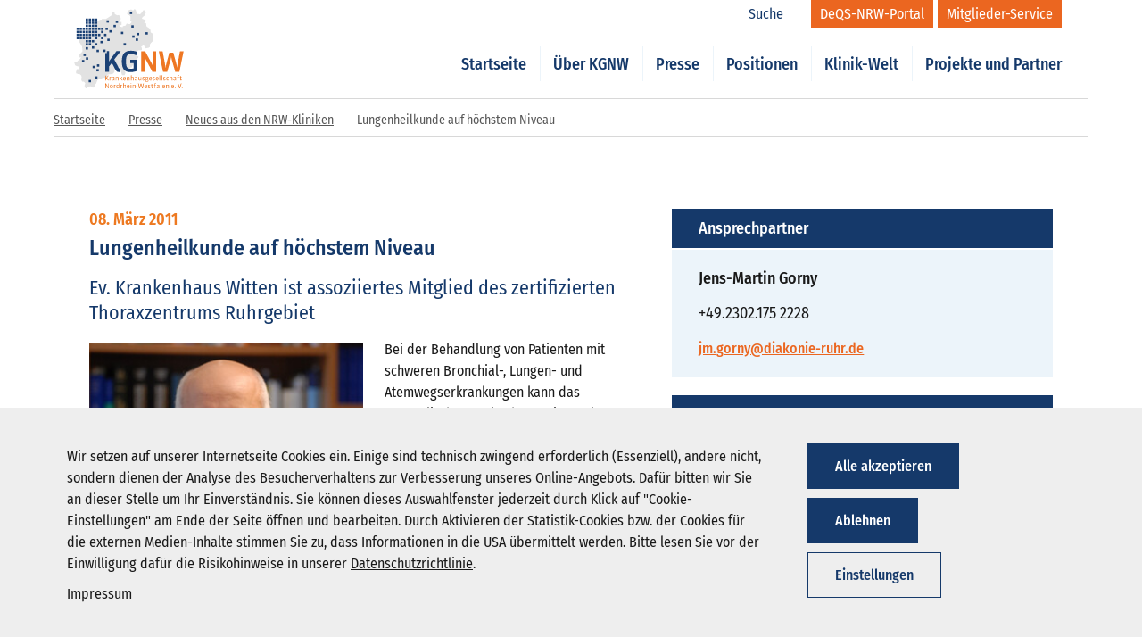

--- FILE ---
content_type: text/html; charset=UTF-8
request_url: https://www.kgnw.de/presse/neues-aus-den-nrw-kliniken/lungenheilkunde-auf-hchstem-niveau
body_size: 52200
content:
<!DOCTYPE html>
<html lang="de">

<head>
	<meta name='viewport' content='width=device-width, initial-scale=1.0, user-scalable=yes'>
   
        <meta name='twitter:card' content='summary_large_image'>
        <meta property='og:type' content='article'>
            
        <meta property='og:url' content='https://www.kgnw.de/presse/neues-aus-den-nrw-kliniken/lungenheilkunde-auf-hchstem-niveau'>
            
        <meta property='og:title' content='Lungenheilkunde auf höchstem Niveau'>
            
        <meta property='og:description' content='Bei der Behandlung von Patienten mit schweren Bronchial-, Lungen- und Atemwegserkrankungen kann das Evangelische Krankenhaus Witten als assoziiertes...'>
            
        <meta property='og:image' content='https://www.kgnw.de/static/generated/2095-lungenheilkunde-auf-hchstem-niveau-1.jpg'>
  
    <title>Lungenheilkunde auf höchstem Niveau | KGNW e.V.</title>
	<meta charset="utf-8">
	<meta http-equiv="X-UA-Compatible" content="IE=edge">
	<meta name="format-detection" content="telephone=no">
	<meta name="description" content="">
	<meta name='robots' content='index,follow' />

        <link rel='stylesheet' type='text/css' href='/static/generated/css/7adba30b3abbeb6e31f721cd9e5c9cc0.min.css' media='all' />

	<meta name="msapplication-TileColor" content="#ffffff">
	<meta name="theme-color" content="#ffffff">
   
    <link rel='canonical' href='https://www.kgnw.de/presse/neues-aus-den-nrw-kliniken/lungenheilkunde-auf-hchstem-niveau' />

    <link rel="stylesheet" href="/static/font-awesome-4.7.0/css/font-awesome.min.css">
	
	<script>
		var onDocumentReady = function (callbackfunction) {    
			document.addEventListener('DOMContentLoaded', function(event) {
				//do processing here
				callbackfunction();
			});
		};
	</script>
</head>
<body class="cbb lungenheilkunde-auf-hchstem-niveau login-closed">
	<div class="overlay-main" style="display: none;"></div>
	<header id="header" class="header bg-transparent">
<div id="login-topbar" class="container login-topbar" style="display: none;">
	<div class="row login-to-mitgliederservice">
		<div class="col-xs-12">
			<div class="login-form">
				<div class="container">
					<div class="row">
						<div class="col-xs-12">
							<h2 class="h1">Mitgliederlogin</h2>
							<p>Hier können Sie sich mit Ihrem Benutzernamen/E-Mail und Kennwort für den Mitglieder-Service anmelden.</p>
						</div>
					</div>
					<div class="row">
						<div class="col-xs-12">
							<form action="/login" method="post">
								<div class="form-col">
									<label for="uname-top">Benutzername</label>
									<input id="uname-top" placeholder="Benutzername" type="text" autocomplete="on" name="username" required>
								</div>
								<div class="form-col">
									<label for="psw-top">Kennwort</label>
									<input id="psw-top" placeholder="Kennwort" type="password" autocomplete="on" name="password" required>
								</div>
								<div class="form-col small-col">
									<input type="hidden" name="rememberMe" value="0">
									<label class="custom-checkbox">Angemeldet bleiben (* nutzt Cookies)										<input type="checkbox" name="rememberMe" value="1" > <span class="checkbox-checkmark"></span>
									</label>
								</div>
								<div class="form-col">
									<button type="submit" class="btn btn-bg-blue submit">Login</button> 
								</div>
								<input type="hidden" name="formname" value="login" id="formname">
								<input id="redirectUrl" name="redirectUrl" value="dashboard" type="hidden">
							</form>
								<div class="form-col" style='margin-top:10px;'>
									<span class="forgot" style='margin-right:30px;'><a href="/passwort-vergessen">Kennwort vergessen?</a></span>
									<span class="forgot"><a href="/benutzer-registrierung">Zugang beantragen</a></span>
								</div>
						</div>
					</div>
					<button class="login-toggle">
						<svg class="svg-icon-login-close-dims">
							<use xlink:href="/static/img/sprite.symbol.svg#icon-login-close"></use>
						</svg>
					</button>
				</div>
			</div>
		</div>
	</div>
	<div class="row login-to-deqs">
		<div class="col-xs-12">
			<div class="login-form">
				<div class="container">
					<div class="row">
						<div class="col-xs-12">
							<h2 class="h1">DeQS-Login</h2>
							<p>Hier können Sie sich mit Ihrem Benutzernamen/E-Mail und Kennwort für das DeQS-NRW-Portal anmelden.</p>
						</div>
					</div>
					<div class="row">
						<div class="col-xs-12">
							<form action="/login-deqs" method="post">
								<div class="form-col">
									<label for="uname-top">Benutzername</label>
									<input id="uname-top" placeholder="Benutzername" type="text" autocomplete="on" name="username" required>
								</div>
								<div class="form-col">
									<label for="psw-top">Kennwort</label>
									<input id="psw-top" placeholder="Kennwort" type="password" autocomplete="on" name="password" required>
								</div>
								<div class="form-col small-col">
									<input type="hidden" name="rememberMe" value="0">
									<label class="custom-checkbox">Angemeldet bleiben (* nutzt Cookies)										<input type="checkbox" name="rememberMe" value="1" > <span class="checkbox-checkmark"></span>
									</label>
								</div>
								<div class="form-col">
									<button type="submit" class="btn btn-bg-blue submit">Login</button> 
								</div>
								<input type="hidden" name="formname" value="login" id="formname">
								<input id="redirectUrl" name="redirectUrl" value="deqs-aktuelles" type="hidden">
							</form>
								<div class="form-col" style='margin-top:10px;'>
									<span class="forgot" style='margin-right:30px;'><a href="/passwort-vergessen">Kennwort vergessen?</a></span>
								</div>
						</div>
					</div>
					<button class="login-toggle">
						<svg class="svg-icon-login-close-dims">
							<use xlink:href="/static/img/sprite.symbol.svg#icon-login-close"></use>
						</svg>
					</button>
				</div>
			</div>
		</div>
	</div>
</div>
<style>
.login-form div.form-col.small-col {
    width: 14%;
}
</style>		<div class="container menu-bar">
			<div class="row">
					
<div class="col-xs-4 col-lg-2 logo-wrapper">
	<div role="banner" class="logo-inner">
		<a href="/" title="KGNW">
			<svg viewBox="0 0 165 120" version="1.1" xmlns="http://www.w3.org/2000/svg" xmlns:xlink="http://www.w3.org/1999/xlink">
				<title>Logo-kgnw</title>
				<g id="Symbols" stroke="none" stroke-width="1" fill="none" fill-rule="evenodd">
					<g id="_LARGE/_ATOMS/Logo" transform="translate(-1.000000, -1.000000)">
						<g id="Logo-kgnw" transform="translate(1.000000, 1.000000)">
							<g id="map" transform="translate(0.158400, 0.259600)">
								<polygon id="Fill-1" fill="#E2E2E2" points="39.285 15.75 40.915 15.931 41.819 14.482 47.251 14.844 56.121 9.051 55.798 9.168 56.297 6.337 56.665 3.982 59.923 4.706 60.648 7.603 64.267 9.413 66.621 8.689 69.337 12.853 69.45 13.164 69.45 13.696 69.337 14.844 69.337 15.75 68.251 17.026 66.985 18.465 67.708 19.552 70.786 19.009 70.786 23.535 67.166 24.62 67.889 26.431 69.881 26.431 72.114 27.149 72.777 25.526 76.761 24.62 78.208 21.543 83.097 22.629 85.811 19.552 83.639 16.474 84.001 15.388 83.82 10.138 79.114 7.784 79.295 5.249 79.572 3.573 79.839 2.641 82.602 1.009 84.266 0.843 85.993 0.904 87.803 2.172 89.974 7.81597009e-14 91.786 0.904 93.416 7.603 95.768 7.241 97.58 7.784 99.752 6.698 103.193 1.628 105.181 1.628 106.089 3.62 106.578 5.338 106.451 7.241 104.097 10.681 102.105 11.767 101.017 14.301 105.181 15.75 106.245 15.827 106.746 16.993 105.912 17.992 105.078 19.323 104.46 20.276 107.175 20.999 107.536 23.173 108.076 26.483 107.899 26.069 111.007 27.814 112.738 29.413 113.671 30.745 113.873 32.224 114.236 35.121 116.735 36.073 116.95 37.836 116.95 40.552 116.9 41.468 117.533 44.198 118.199 46.196 116.588 48.698 115.403 49.959 114.416 50.69 113.148 52.863 113.148 54.311 112.872 56.586 110.977 57.931 109.541 58.05 108.26 58.294 106.089 58.837 105.364 57.208 106.089 55.76 103.193 54.311 99.932 56.122 101.017 58.294 101.017 61.552 98.666 61.552 98.088 61.647 96.855 61.552 94.502 62.277 92.329 62.459 92.511 63.725 89.07 67.527 90.893 68.44 93.825 69.771 96.311 71.329 93.777 74.768 94.502 76.216 92.692 77.847 87.984 77.664 87.984 79.656 88.889 81.285 85.811 87.079 84.001 86.898 83.097 89.071 80.381 89.796 78.508 90.417 75.673 92.691 76.579 95.589 75.131 98.846 71.329 98.666 69.156 91.062 68.783 89.484 67.452 87.355 65.174 86.174 62.639 86.355 62.277 90.518 59.923 92.147 59.923 94.501 57.027 97.037 49.785 97.759 48.88 101.924 44.716 103.011 43.268 101.563 40.19 104.82 38.199 104.278 34.578 106.269 32.586 111.519 31.622 112.262 31.356 112.794 30.556 113.725 31.138 115.863 27.879 117.493 23.896 115.14 19.914 117.132 19.635 117.456 19.1 117.988 18.284 118.253 17.016 118.253 15.207 114.779 16.473 110.796 14.121 108.261 11.587 108.441 10.318 105 10.843 102.271 10.862 101.38 10.681 99.391 7.602 96.855 5.43 97.037 2.851 96.013 2.534 93.596 3.802 90.881 4.317 89.484 5.068 89.796 6.698 89.796 7.241 85.81 4.706 85.45 2.985 84.823 1.266 84.001 -3.37507799e-12 79.838 1.447 78.388 3.259 79.295 9.595 73.32 9.957 71.872 6.879 72.595 6.336 69.881 12.308 63 11.587 55.76 7.028 48.522 8.271 44.793 18.598 33.7 22.042 29.682 26.25 25.283 29.502 20.501 35.431 17.25"></polygon>
								<polygon id="Fill-2" fill="#1B4175" points="17.0186 26.6684 20.5176 26.6684 20.5176 23.1684 17.0186 23.1684"></polygon>
								<polygon id="Fill-3" fill="#1B4175" points="17.0186 22.0874 20.5176 22.0874 20.5176 18.5884 17.0186 18.5884"></polygon>
								<polygon id="Fill-4" fill="#1B4175" points="21.6756 26.6684 25.1746 26.6684 25.1746 23.1684 21.6756 23.1684"></polygon>
								<polygon id="Fill-5" fill="#1B4175" points="21.6846 22.0874 25.1836 22.0874 25.1836 18.5884 21.6846 18.5884"></polygon>
								<polygon id="Fill-6" fill="#1B4175" points="26.2796 26.6684 29.7776 26.6684 29.7776 23.1684 26.2796 23.1684"></polygon>
								<polygon id="Fill-7" fill="#1B4175" points="26.2796 22.0874 29.7776 22.0874 29.7776 18.5884 26.2796 18.5884"></polygon>
								<polygon id="Fill-8" fill="#1B4175" points="30.9056 26.6684 34.4046 26.6684 34.4046 23.1684 30.9056 23.1684"></polygon>
								<polygon id="Fill-9" fill="#1B4175" points="30.9056 22.0874 34.4046 22.0874 34.4046 18.5884 30.9056 18.5884"></polygon>
								<polygon id="Fill-10" fill="#1B4175" points="17.0186 17.5864 20.5176 17.5864 20.5176 14.0874 17.0186 14.0874"></polygon>
								<polygon id="Fill-11" fill="#1B4175" points="21.6346 17.5864 25.1336 17.5864 25.1336 14.0874 21.6346 14.0874"></polygon>
								<polygon id="Fill-12" fill="#1B4175" points="26.2796 17.5864 29.7776 17.5864 29.7776 14.0874 26.2796 14.0874"></polygon>
								<polygon id="Fill-13" fill="#1B4175" points="30.9056 17.5864 34.4046 17.5864 34.4046 14.0874 30.9056 14.0874"></polygon>
								<polygon id="Fill-14" fill="#1B4175" points="17.0506 45.1014 20.5496 45.1014 20.5496 41.6014 17.0506 41.6014"></polygon>
								<polygon id="Fill-15" fill="#1B4175" points="17.0606 40.4574 20.5596 40.4574 20.5596 36.9584 17.0606 36.9584"></polygon>
								<polygon id="Fill-16" fill="#1B4175" points="21.6756 45.1014 25.1746 45.1014 25.1746 41.6014 21.6756 41.6014"></polygon>
								<polygon id="Fill-17" fill="#1B4175" points="21.6846 40.4574 25.1836 40.4574 25.1836 36.9584 21.6846 36.9584"></polygon>
								<polygon id="Fill-18" fill="#1B4175" points="49.3626 47.7574 52.8626 47.7574 52.8626 44.2584 49.3626 44.2584"></polygon>
								<polygon id="Fill-19" fill="#1B4175" points="26.2796 40.4574 29.7776 40.4574 29.7776 36.9584 26.2796 36.9584"></polygon>
								<polygon id="Fill-20" fill="#1B4175" points="30.9056 45.1014 34.4046 45.1014 34.4046 41.6014 30.9056 41.6014"></polygon>
								<polygon id="Fill-21" fill="#1B4175" points="30.9056 40.4574 34.4046 40.4574 34.4046 36.9584 30.9056 36.9584"></polygon>
								<polygon id="Fill-22" fill="#1B4175" points="17.0186 35.8764 20.5176 35.8764 20.5176 32.3774 17.0186 32.3774"></polygon>
								<polygon id="Fill-23" fill="#1B4175" points="17.0186 31.2324 20.5186 31.2324 20.5186 27.7324 17.0186 27.7324"></polygon>
								<polygon id="Fill-24" fill="#1B4175" points="21.6346 35.8764 25.1336 35.8764 25.1336 32.3774 21.6346 32.3774"></polygon>
								<polygon id="Fill-25" fill="#1B4175" points="21.6436 31.2324 25.1426 31.2324 25.1426 27.7324 21.6436 27.7324"></polygon>
								<polygon id="Fill-26" fill="#1B4175" points="26.2796 35.8764 29.7776 35.8764 29.7776 32.3774 26.2796 32.3774"></polygon>
								<polygon id="Fill-27" fill="#1B4175" points="26.2796 31.2324 29.7776 31.2324 29.7776 27.7324 26.2796 27.7324"></polygon>
								<polygon id="Fill-28" fill="#1B4175" points="30.9056 35.8764 34.4046 35.8764 34.4046 32.3774 30.9056 32.3774"></polygon>
								<polygon id="Fill-29" fill="#1B4175" points="30.9056 31.2324 34.4046 31.2324 34.4046 27.7324 30.9056 27.7324"></polygon>
								<polygon id="Fill-30" fill="#1B4175" points="17.0506 60.4184 20.5496 60.4184 20.5496 56.9184 17.0506 56.9184"></polygon>
								<polygon id="Fill-31" fill="#1B4175" points="26.3516 59.1124 29.8506 59.1124 29.8506 55.6134 26.3516 55.6134"></polygon>
								<polygon id="Fill-32" fill="#1B4175" points="17.0506 54.4344 20.5496 54.4344 20.5496 50.9344 17.0506 50.9344"></polygon>
								<polygon id="Fill-33" fill="#1B4175" points="17.0566 49.8314 20.5566 49.8314 20.5566 46.3324 17.0566 46.3324"></polygon>
								<polygon id="Fill-34" fill="#1B4175" points="21.6346 54.4344 25.1336 54.4344 25.1336 50.9344 21.6346 50.9344"></polygon>
								<polygon id="Fill-35" fill="#1B4175" points="21.6436 49.8314 25.1426 49.8314 25.1426 46.3324 21.6436 46.3324"></polygon>
								<polygon id="Fill-36" fill="#1B4175" points="33.3226 64.2674 36.8216 64.2674 36.8216 60.7674 33.3226 60.7674"></polygon>
								<polygon id="Fill-37" fill="#1B4175" points="26.2796 49.8294 29.7776 49.8294 29.7776 46.3304 26.2796 46.3304"></polygon>
								<polygon id="Fill-38" fill="#1B4175" points="30.9166 54.4344 34.4166 54.4344 34.4166 50.9344 30.9166 50.9344"></polygon>
								<polygon id="Fill-39" fill="#1B4175" points="39.0286 51.0644 42.5286 51.0644 42.5286 47.5664 39.0286 47.5664"></polygon>
								<polygon id="Fill-40" fill="#1B4175" points="35.4876 40.4574 38.9876 40.4574 38.9876 36.9584 35.4876 36.9584"></polygon>
								<polygon id="Fill-41" fill="#1B4175" points="61.9166 20.6714 65.4146 20.6714 65.4146 17.1724 61.9166 17.1724"></polygon>
								<polygon id="Fill-42" fill="#1B4175" points="44.5266 40.4574 48.0256 40.4574 48.0256 36.9584 44.5266 36.9584"></polygon>
								<polygon id="Fill-43" fill="#1B4175" points="93.5296 39.1494 97.0276 39.1494 97.0276 35.6504 93.5296 35.6504"></polygon>
								<polygon id="Fill-44" fill="#1B4175" points="40.0766 35.8764 43.5756 35.8764 43.5756 32.3774 40.0766 32.3774"></polygon>
								<polygon id="Fill-45" fill="#1B4175" points="48.2486 20.2174 51.7476 20.2174 51.7476 16.7174 48.2486 16.7174"></polygon>
								<polygon id="Fill-46" fill="#1B4175" points="3.4146 45.1014 6.9146 45.1014 6.9146 41.6014 3.4146 41.6014"></polygon>
								<polygon id="Fill-47" fill="#1B4175" points="3.4146 40.4574 6.9146 40.4574 6.9146 36.9584 3.4146 36.9584"></polygon>
								<polygon id="Fill-48" fill="#1B4175" points="7.9566 45.1014 11.4556 45.1014 11.4556 41.6014 7.9566 41.6014"></polygon>
								<polygon id="Fill-49" fill="#1B4175" points="7.9566 40.4574 11.4556 40.4574 11.4556 36.9584 7.9566 36.9584"></polygon>
								<polygon id="Fill-50" fill="#1B4175" points="12.5246 45.1014 16.0236 45.1014 16.0236 41.6014 12.5246 41.6014"></polygon>
								<polygon id="Fill-51" fill="#1B4175" points="12.5346 40.4574 16.0316 40.4574 16.0316 36.9584 12.5346 36.9584"></polygon>
								<polygon id="Fill-52" fill="#1B4175" points="3.4146 35.8764 6.9146 35.8764 6.9146 32.3774 3.4146 32.3774"></polygon>
								<polygon id="Fill-53" fill="#1B4175" points="3.4146 31.2324 6.9146 31.2324 6.9146 27.7324 3.4146 27.7324"></polygon>
								<polygon id="Fill-54" fill="#1B4175" points="7.9566 35.8764 11.4556 35.8764 11.4556 32.3774 7.9566 32.3774"></polygon>
								<polygon id="Fill-55" fill="#1B4175" points="7.9656 31.2324 11.4646 31.2324 11.4646 27.7324 7.9656 27.7324"></polygon>
								<polygon id="Fill-56" fill="#1B4175" points="12.5346 35.8764 16.0316 35.8764 16.0316 32.3774 12.5346 32.3774"></polygon>
								<polygon id="Fill-57" fill="#1B4175" points="12.5346 31.2324 16.0316 31.2324 16.0316 27.7324 12.5346 27.7324"></polygon>
								<polygon id="Fill-58" fill="#1B4175" points="85.3076 27.6894 88.8066 27.6894 88.8066 24.1904 85.3076 24.1904"></polygon>
								<polygon id="Fill-59" fill="#1B4175" points="33.1356 93.1374 36.6346 93.1374 36.6346 89.6384 33.1356 89.6384"></polygon>
								<polygon id="Fill-60" fill="#1B4175" points="21.5416 109.3874 25.0406 109.3874 25.0406 105.8884 21.5416 105.8884"></polygon>
								<polygon id="Fill-61" fill="#1B4175" points="33.9016 86.0124 37.4016 86.0124 37.4016 82.5144 33.9016 82.5144"></polygon>
								<polygon id="Fill-62" fill="#1B4175" points="27.4286 88.2164 30.9276 88.2164 30.9276 84.7184 27.4286 84.7184"></polygon>
								<polygon id="Fill-63" fill="#1B4175" points="13.7726 70.1564 17.2726 70.1564 17.2726 66.6574 13.7726 66.6574"></polygon>
								<polygon id="Fill-64" fill="#1B4175" points="86.6016 42.9024 90.1006 42.9024 90.1006 39.4024 86.6016 39.4024"></polygon>
								<polygon id="Fill-65" fill="#1B4175" points="73.6536 54.5084 77.2986 54.5084 77.2986 50.8654 73.6536 50.8654"></polygon>
								<polygon id="Fill-66" fill="#1B4175" points="106.4076 38.0474 109.9046 38.0474 109.9046 34.5474 106.4076 34.5474"></polygon>
								<polygon id="Fill-67" fill="#1B4175" points="83.0196 7.5304 86.5186 7.5304 86.5186 4.0304 83.0196 4.0304"></polygon>
								<polygon id="Fill-68" fill="#1B4175" points="52.3336 35.0454 55.8336 35.0454 55.8336 31.5464 52.3336 31.5464"></polygon>
								<polygon id="Fill-69" fill="#1B4175" points="11.5076 79.5714 15.0066 79.5714 15.0066 76.0724 11.5076 76.0724"></polygon>
								<polygon id="Fill-70" fill="#1B4175" points="17.3336 75.6544 20.8326 75.6544 20.8326 72.1554 17.3336 72.1554"></polygon>
								<polygon id="Fill-71" fill="#1B4175" points="91.7786 47.4944 95.2786 47.4944 95.2786 43.9954 91.7786 43.9954"></polygon>
								<polygon id="Fill-72" fill="#1B4175" points="31.1676 104.0104 34.6666 104.0104 34.6666 100.5114 31.1676 100.5114"></polygon>
								<polygon id="Fill-73" fill="#1B4175" points="69.7706 37.4004 73.2686 37.4004 73.2686 33.9004 69.7706 33.9004"></polygon>
								<polygon id="Fill-74" fill="#1B4175" points="40.0766 31.2224 43.5756 31.2224 43.5756 27.7234 40.0766 27.7234"></polygon>
								<polygon id="Fill-75" fill="#1B4175" points="40.0696 45.1014 43.5696 45.1014 43.5696 41.6014 40.0696 41.6014"></polygon>
								<polygon id="Fill-76" fill="#1B4175" points="46.7246 31.2324 50.2236 31.2324 50.2236 27.7324 46.7246 27.7324"></polygon>
								<polygon id="Fill-77" fill="#1B4175" points="58.6426 27.0754 62.1416 27.0754 62.1416 23.5764 58.6426 23.5764"></polygon>
								<polygon id="Fill-78" fill="#1B4175" points="35.4986 31.2324 38.9976 31.2324 38.9976 27.7284 35.4986 27.7284"></polygon>
							</g>
							<g id="subline" transform="translate(46.493000, 99.103500)" fill="#EE7723">
								<path d="M115.509,18.9413 C115.509,18.5523 115.241,18.3633 114.902,18.3633 C114.543,18.3633 114.295,18.5733 114.295,18.9413 C114.295,19.2993 114.543,19.5193 114.902,19.5193 C115.28,19.5193 115.509,19.2993 115.509,18.9413 L115.509,18.9413 Z M114.036,12.1453 L113.029,12.1453 L111.324,17.7363 C111.254,17.9643 111.207,18.3343 111.207,18.4933 L111.136,18.4933 C111.136,18.3343 111.086,17.9643 111.015,17.7363 L109.312,12.1453 L108.276,12.1453 L110.558,19.4513 L111.753,19.4513 L114.036,12.1453 Z M105.166,18.9413 C105.166,18.5523 104.9,18.3633 104.559,18.3633 C104.2,18.3633 103.952,18.5733 103.952,18.9413 C103.952,19.2993 104.2,19.5193 104.559,19.5193 C104.939,19.5193 105.166,19.2993 105.166,18.9413 L105.166,18.9413 Z M101.699,16.3813 C101.699,16.3813 100.225,16.4003 99.488,16.4223 C99.517,15.1263 99.946,14.7163 100.673,14.7163 C101.332,14.7163 101.71,15.1063 101.71,15.9533 C101.71,16.0123 101.71,16.2013 101.699,16.3813 L101.699,16.3813 Z M102.457,19.2023 L102.298,18.4133 C101.282,18.7313 100.983,18.7533 100.763,18.7533 C99.876,18.7533 99.477,18.3743 99.477,17.0193 C100.515,16.9883 101.521,16.9683 102.547,16.9503 C102.547,16.9503 102.576,16.2613 102.576,16.0913 C102.576,14.7073 101.86,14.0603 100.695,14.0603 C99.327,14.0603 98.542,14.9473 98.542,16.9293 C98.542,18.6923 99.239,19.5493 100.763,19.5493 C101.122,19.5493 101.58,19.4603 102.457,19.2023 L102.457,19.2023 Z M94.884,19.4513 L94.884,15.2353 C94.884,14.3493 94.406,14.0603 93.659,14.0603 C93.112,14.0603 92.752,14.1603 91.796,14.6163 L91.727,14.6163 L91.727,14.1603 L90.839,14.1603 L90.839,19.4513 L91.727,19.4513 L91.727,15.3053 C92.315,15.0163 92.863,14.8863 93.34,14.8863 C93.899,14.8863 93.999,15.0563 93.999,15.4753 L93.999,19.4513 L94.884,19.4513 Z M88.34,16.3813 C88.34,16.3813 86.864,16.4003 86.126,16.4223 C86.158,15.1263 86.584,14.7163 87.314,14.7163 C87.969,14.7163 88.348,15.1063 88.348,15.9533 C88.348,16.0123 88.348,16.2013 88.34,16.3813 L88.34,16.3813 Z M89.096,19.2023 L88.936,18.4133 C87.92,18.7313 87.62,18.7533 87.402,18.7533 C86.515,18.7533 86.117,18.3743 86.117,17.0193 C87.154,16.9883 88.159,16.9683 89.185,16.9503 C89.185,16.9503 89.215,16.2613 89.215,16.0913 C89.215,14.7073 88.497,14.0603 87.332,14.0603 C85.967,14.0603 85.181,14.9473 85.181,16.9293 C85.181,18.6923 85.877,19.5493 87.402,19.5493 C87.761,19.5493 88.219,19.4603 89.096,19.2023 L89.096,19.2023 Z M83.557,19.4513 L83.557,11.6983 L82.668,11.8273 L82.668,19.4513 L83.557,19.4513 Z M79.83,18.5343 C79.202,18.7723 78.803,18.8623 78.534,18.8623 C77.939,18.8623 77.717,18.6433 77.717,18.0853 C77.717,17.8243 77.787,17.5483 77.976,17.3373 L79.83,17.1473 L79.83,18.5343 Z M80.677,19.4513 L80.677,15.2053 C80.677,14.3283 80.249,14.0603 79.392,14.0603 C78.843,14.0603 78.066,14.1793 77.179,14.4373 L77.359,15.2143 C78.105,14.9853 78.894,14.8563 79.281,14.8563 C79.662,14.8563 79.83,14.9973 79.83,15.3143 L79.83,16.5303 L78.225,16.7093 C77.408,16.8003 76.842,17.2083 76.842,18.1553 C76.842,19.1123 77.328,19.5493 78.196,19.5493 C78.486,19.5493 78.904,19.5003 79.8,19.0623 L79.87,19.0623 L79.92,19.4513 L80.677,19.4513 Z M75.816,11.7593 C75.665,11.7173 75.396,11.6983 75.266,11.6983 C74.191,11.6983 73.605,12.3463 73.605,13.5013 L73.605,14.1603 L72.855,14.1603 L72.855,14.9373 L73.605,14.9373 L73.605,19.4513 L74.489,19.4513 L74.489,14.9373 L75.824,14.9373 L75.824,14.1603 L74.489,14.1603 L74.489,13.2923 C74.489,12.7043 74.739,12.5153 75.256,12.5153 C75.386,12.5153 75.554,12.5253 75.754,12.5633 L75.816,11.7593 Z M71.719,19.1313 L71.55,18.3453 C70.734,18.6923 70.505,18.7123 70.343,18.7123 C70.134,18.7123 70.035,18.6313 70.035,18.4043 L70.035,14.9373 L71.57,14.9373 L71.57,14.1603 L70.035,14.1603 L70.035,12.8333 L69.15,13.0033 L69.15,14.1603 L68.411,14.1603 L68.411,14.9373 L69.15,14.9373 L69.15,18.4133 C69.15,19.2023 69.448,19.5493 70.174,19.5493 C70.473,19.5493 70.762,19.5193 71.719,19.1313 L71.719,19.1313 Z M67.205,17.9643 C67.205,17.2683 66.819,16.8683 66.271,16.6613 L65.443,16.3403 C64.795,16.0823 64.646,15.9933 64.646,15.6043 C64.646,15.0363 65.053,14.8063 65.572,14.8063 C65.862,14.8063 66.1,14.8373 66.867,14.9973 L67.027,14.2083 C66.428,14.0993 65.95,14.0603 65.642,14.0603 C64.567,14.0603 63.778,14.6473 63.778,15.7243 C63.778,16.3403 64.116,16.7093 64.715,16.9293 L65.523,17.2373 C66.151,17.4773 66.34,17.6483 66.34,18.0853 C66.34,18.5923 65.991,18.8023 65.462,18.8023 C65.154,18.8023 64.874,18.7623 63.898,18.4933 L63.719,19.2603 C64.595,19.5003 64.994,19.5493 65.383,19.5493 C66.469,19.5493 67.205,19.0223 67.205,17.9643 L67.205,17.9643 Z M61.607,16.3813 C61.607,16.3813 60.131,16.4003 59.393,16.4223 C59.423,15.1263 59.853,14.7163 60.58,14.7163 C61.238,14.7163 61.616,15.1063 61.616,15.9533 C61.616,16.0123 61.616,16.2013 61.607,16.3813 L61.607,16.3813 Z M62.364,19.2023 L62.204,18.4133 C61.189,18.7313 60.889,18.7533 60.669,18.7533 C59.783,18.7533 59.384,18.3743 59.384,17.0193 C60.42,16.9883 61.427,16.9683 62.452,16.9503 C62.452,16.9503 62.484,16.2613 62.484,16.0913 C62.484,14.7073 61.766,14.0603 60.599,14.0603 C59.236,14.0603 58.448,14.9473 58.448,16.9293 C58.448,18.6923 59.144,19.5493 60.669,19.5493 C61.03,19.5493 61.488,19.4603 62.364,19.2023 L62.364,19.2023 Z M57.59,12.1453 L56.655,12.1453 L55.609,17.2683 C55.549,17.5663 55.468,18.0763 55.468,18.3253 L55.4,18.3253 C55.388,18.0763 55.309,17.5773 55.219,17.2683 L53.855,12.6253 L52.788,12.6253 L51.452,17.2683 C51.382,17.5183 51.253,18.0763 51.244,18.3253 L51.174,18.3253 C51.174,18.0763 51.124,17.6363 51.045,17.2683 L50.008,12.1453 L49.012,12.1453 L50.568,19.4513 L51.642,19.4513 L53.087,14.6163 C53.166,14.3383 53.256,13.9103 53.266,13.6603 L53.337,13.6603 C53.346,13.9103 53.435,14.3383 53.515,14.6163 L54.96,19.4513 L56.047,19.4513 L57.59,12.1453 Z M46.133,17.1783 L48.165,17.1783 L48.165,16.4313 L46.133,16.4313 L46.133,17.1783 Z M44.926,19.4513 L44.926,15.2353 C44.926,14.3493 44.448,14.0603 43.702,14.0603 C43.154,14.0603 42.794,14.1603 41.837,14.6163 L41.768,14.6163 L41.768,14.1603 L40.881,14.1603 L40.881,19.4513 L41.768,19.4513 L41.768,15.3053 C42.357,15.0163 42.905,14.8863 43.382,14.8863 C43.941,14.8863 44.039,15.0563 44.039,15.4753 L44.039,19.4513 L44.926,19.4513 Z M39.007,12.5363 C39.007,12.1763 38.769,11.9973 38.45,11.9973 C38.101,11.9973 37.883,12.1963 37.883,12.5363 C37.883,12.8833 38.101,13.0823 38.45,13.0823 C38.799,13.0823 39.007,12.8743 39.007,12.5363 L39.007,12.5363 Z M38.001,19.4523 L38.887,19.4523 L38.887,14.1603 L38.001,14.1603 L38.001,19.4523 Z M35.5,16.3813 C35.5,16.3813 34.027,16.4003 33.289,16.4223 C33.32,15.1263 33.748,14.7163 34.474,14.7163 C35.133,14.7163 35.512,15.1063 35.512,15.9533 C35.512,16.0123 35.512,16.2013 35.5,16.3813 L35.5,16.3813 Z M36.259,19.2023 L36.1,18.4133 C35.083,18.7313 34.784,18.7533 34.566,18.7533 C33.678,18.7533 33.28,18.3743 33.28,17.0193 C34.317,16.9883 35.321,16.9683 36.348,16.9503 C36.348,16.9503 36.377,16.2613 36.377,16.0913 C36.377,14.7073 35.661,14.0603 34.495,14.0603 C33.13,14.0603 32.342,14.9473 32.342,16.9293 C32.342,18.6923 33.039,19.5493 34.566,19.5493 C34.923,19.5493 35.382,19.4603 36.259,19.2023 L36.259,19.2023 Z M30.738,19.4513 L30.738,15.2353 C30.738,14.3783 30.291,14.0603 29.514,14.0603 C29.035,14.0603 28.647,14.1293 27.651,14.6163 L27.58,14.6163 L27.58,11.6983 L26.694,11.8273 L26.694,19.4513 L27.58,19.4513 L27.58,15.3053 C28.178,15.0163 28.716,14.8863 29.195,14.8863 C29.752,14.8863 29.851,15.0563 29.851,15.4753 L29.851,19.4513 L30.738,19.4513 Z M25.36,14.1083 C25.228,14.0803 25.119,14.0603 25.039,14.0603 C24.721,14.0603 24.461,14.1493 23.765,14.7163 L23.704,14.7163 L23.704,14.1603 L22.819,14.1603 L22.819,19.4513 L23.704,19.4513 L23.704,15.4443 C24.242,15.0763 24.482,14.9673 24.88,14.9673 C24.989,14.9673 25.119,14.9973 25.249,15.0363 L25.36,14.1083 Z M19.939,18.3343 C19.2,18.7123 18.912,18.7723 18.613,18.7723 C17.955,18.7723 17.496,18.4743 17.496,16.8793 C17.496,15.1263 18.125,14.8063 18.833,14.8063 C19.101,14.8063 19.53,14.8673 19.939,14.9973 L19.939,18.3343 Z M20.824,19.4513 L20.824,11.6983 L19.939,11.8273 L19.939,14.3083 C19.401,14.1203 18.951,14.0603 18.663,14.0603 C17.556,14.0603 16.54,14.7073 16.54,16.8683 C16.54,19.0313 17.347,19.5493 18.383,19.5493 C18.762,19.5493 19.16,19.4513 19.908,19.0223 L19.977,19.0223 L19.977,19.4513 L20.824,19.4513 Z M15.573,14.1083 C15.446,14.0803 15.336,14.0603 15.255,14.0603 C14.937,14.0603 14.677,14.1493 13.981,14.7163 L13.919,14.7163 L13.919,14.1603 L13.033,14.1603 L13.033,19.4513 L13.919,19.4513 L13.919,15.4443 C14.458,15.0763 14.696,14.9673 15.095,14.9673 C15.205,14.9673 15.336,14.9973 15.464,15.0363 L15.573,14.1083 Z M10.463,16.8093 C10.463,18.4043 10.004,18.8113 9.148,18.8113 C8.28,18.8113 7.832,18.3943 7.832,16.8093 C7.832,15.1753 8.321,14.7973 9.148,14.7973 C9.934,14.7973 10.463,15.1263 10.463,16.8093 L10.463,16.8093 Z M11.409,16.8093 C11.409,14.7163 10.433,14.0603 9.157,14.0603 C7.802,14.0603 6.885,14.7863 6.885,16.8093 C6.885,18.7823 7.763,19.5493 9.148,19.5493 C10.531,19.5493 11.409,18.7723 11.409,16.8093 L11.409,16.8093 Z M5.172,19.4513 L5.172,12.1453 L4.265,12.1453 L4.265,17.1583 C4.265,17.3983 4.276,17.6653 4.295,17.9243 L4.236,17.9243 C4.135,17.6363 4.027,17.3873 3.897,17.1583 L1.107,12.1453 L2.73558953e-12,12.1453 L2.73558953e-12,19.4513 L0.927,19.4513 L0.927,14.3183 C0.927,14.0383 0.908,13.7803 0.888,13.5213 L0.947,13.5213 C1.028,13.7693 1.136,14.0503 1.285,14.3183 L4.135,19.4513 L5.172,19.4513 Z" id="nrwev"></path>
								<path d="M114.6232,7.434 L114.4532,6.647 C113.6372,6.997 113.4062,7.017 113.2472,7.017 C113.0392,7.017 112.9392,6.936 112.9392,6.707 L112.9392,3.238 L114.4732,3.238 L114.4732,2.461 L112.9392,2.461 L112.9392,1.138 L112.0532,1.308 L112.0532,2.461 L111.3142,2.461 L111.3142,3.238 L112.0532,3.238 L112.0532,6.717 C112.0532,7.503 112.3522,7.852 113.0782,7.852 C113.3772,7.852 113.6672,7.824 114.6232,7.434 L114.6232,7.434 Z M110.2592,0.061 C110.1082,0.021 109.8402,-5.5067062e-14 109.7102,-5.5067062e-14 C108.6352,-5.5067062e-14 108.0472,0.648 108.0472,1.805 L108.0472,2.461 L107.2992,2.461 L107.2992,3.238 L108.0472,3.238 L108.0472,7.753 L108.9342,7.753 L108.9342,3.238 L110.2682,3.238 L110.2682,2.461 L108.9342,2.461 L108.9342,1.595 C108.9342,1.008 109.1832,0.818 109.7002,0.818 C109.8302,0.818 109.9992,0.827 110.1982,0.868 L110.2592,0.061 Z M104.8192,6.836 C104.1902,7.075 103.7922,7.166 103.5222,7.166 C102.9262,7.166 102.7052,6.947 102.7052,6.388 C102.7052,6.13 102.7752,5.849 102.9652,5.64 L104.8192,5.452 L104.8192,6.836 Z M105.6642,7.753 L105.6642,3.508 C105.6642,2.631 105.2382,2.361 104.3802,2.361 C103.8322,2.361 103.0542,2.483 102.1692,2.741 L102.3482,3.518 C103.0942,3.29 103.8812,3.159 104.2692,3.159 C104.6482,3.159 104.8192,3.299 104.8192,3.618 L104.8192,4.833 L103.2162,5.013 C102.3972,5.103 101.8292,5.512 101.8292,6.457 C101.8292,7.415 102.3162,7.852 103.1842,7.852 C103.4742,7.852 103.8922,7.803 104.7872,7.364 L104.8572,7.364 L104.9082,7.753 L105.6642,7.753 Z M100.2452,7.753 L100.2452,3.538 C100.2452,2.682 99.7972,2.361 99.0192,2.361 C98.5422,2.361 98.1512,2.431 97.1572,2.92 L97.0872,2.92 L97.0872,-5.5067062e-14 L96.1992,0.13 L96.1992,7.753 L97.0872,7.753 L97.0872,3.608 C97.6852,3.317 98.2222,3.189 98.7002,3.189 C99.2592,3.189 99.3602,3.359 99.3602,3.777 L99.3602,7.753 L100.2452,7.753 Z M94.7352,7.554 L94.5652,6.737 C93.8572,7.017 93.6402,7.056 93.3802,7.056 C92.5612,7.056 92.1552,6.647 92.1552,5.093 C92.1552,3.668 92.4822,3.159 93.3892,3.159 C93.6282,3.159 93.9292,3.189 94.4662,3.359 L94.6352,2.543 C93.9782,2.392 93.6402,2.361 93.3012,2.361 C91.9652,2.361 91.2072,3.189 91.2072,5.103 C91.2072,7.017 91.9252,7.852 93.3012,7.852 C93.6182,7.852 93.9672,7.803 94.7352,7.554 L94.7352,7.554 Z M90.0122,6.267 C90.0122,5.569 89.6242,5.172 89.0752,4.962 L88.2492,4.644 C87.6012,4.386 87.4522,4.295 87.4522,3.906 C87.4522,3.339 87.8622,3.11 88.3782,3.11 C88.6682,3.11 88.9062,3.138 89.6742,3.299 L89.8332,2.513 C89.2352,2.402 88.7562,2.361 88.4482,2.361 C87.3722,2.361 86.5852,2.95 86.5852,4.026 C86.5852,4.644 86.9232,5.013 87.5212,5.232 L88.3292,5.542 C88.9562,5.78 89.1452,5.949 89.1452,6.388 C89.1452,6.896 88.7972,7.106 88.2692,7.106 C87.9602,7.106 87.6812,7.066 86.7032,6.796 L86.5232,7.563 C87.4002,7.803 87.8002,7.852 88.1892,7.852 C89.2742,7.852 90.0122,7.324 90.0122,6.267 L90.0122,6.267 Z M84.9202,7.753 L84.9202,-5.5067062e-14 L84.0352,0.13 L84.0352,7.753 L84.9202,7.753 Z M82.0412,7.753 L82.0412,-5.5067062e-14 L81.1552,0.13 L81.1552,7.753 L82.0412,7.753 Z M78.6532,4.684 C78.6532,4.684 77.1792,4.705 76.4422,4.723 C76.4722,3.428 76.8992,3.021 77.6272,3.021 C78.2862,3.021 78.6632,3.408 78.6632,4.255 C78.6632,4.315 78.6632,4.505 78.6532,4.684 L78.6532,4.684 Z M79.4112,7.503 L79.2522,6.717 C78.2352,7.035 77.9372,7.056 77.7182,7.056 C76.8312,7.056 76.4322,6.677 76.4322,5.322 C77.4692,5.293 78.4752,5.273 79.5012,5.252 C79.5012,5.252 79.5312,4.565 79.5312,4.395 C79.5312,3.01 78.8122,2.361 77.6472,2.361 C76.2842,2.361 75.4952,3.248 75.4952,5.232 C75.4952,6.997 76.1922,7.852 77.7182,7.852 C78.0762,7.852 78.5342,7.764 79.4112,7.503 L79.4112,7.503 Z M74.2992,6.267 C74.2992,5.569 73.9122,5.172 73.3632,4.962 L72.5372,4.644 C71.8892,4.386 71.7392,4.295 71.7392,3.906 C71.7392,3.339 72.1462,3.11 72.6662,3.11 C72.9542,3.11 73.1942,3.138 73.9622,3.299 L74.1202,2.513 C73.5212,2.402 73.0442,2.361 72.7352,2.361 C71.6602,2.361 70.8722,2.95 70.8722,4.026 C70.8722,4.644 71.2112,5.013 71.8092,5.232 L72.6162,5.542 C73.2442,5.78 73.4332,5.949 73.4332,6.388 C73.4332,6.896 73.0852,7.106 72.5572,7.106 C72.2472,7.106 71.9672,7.066 70.9922,6.796 L70.8112,7.563 C71.6882,7.803 72.0882,7.852 72.4762,7.852 C73.5622,7.852 74.2992,7.324 74.2992,6.267 L74.2992,6.267 Z M68.7012,4.684 C68.7012,4.684 67.2262,4.705 66.4882,4.723 C66.5192,3.428 66.9472,3.021 67.6752,3.021 C68.3322,3.021 68.7102,3.408 68.7102,4.255 C68.7102,4.315 68.7102,4.505 68.7012,4.684 L68.7012,4.684 Z M69.4582,7.503 L69.2982,6.717 C68.2822,7.035 67.9822,7.056 67.7632,7.056 C66.8772,7.056 66.4772,6.677 66.4772,5.322 C67.5162,5.293 68.5202,5.273 69.5482,5.252 C69.5482,5.252 69.5782,4.565 69.5782,4.395 C69.5782,3.01 68.8602,2.361 67.6942,2.361 C66.3292,2.361 65.5412,3.248 65.5412,5.232 C65.5412,6.997 66.2392,7.852 67.7632,7.852 C68.1222,7.852 68.5812,7.764 69.4582,7.503 L69.4582,7.503 Z M63.0802,4.106 C63.0802,4.814 62.8012,5.163 62.0152,5.163 C61.3072,5.163 60.9772,4.924 60.9772,4.106 C60.9772,3.317 61.3162,3.021 62.0152,3.021 C62.7132,3.021 63.0802,3.279 63.0802,4.106 L63.0802,4.106 Z M63.7192,8.241 C63.7192,8.969 63.0612,9.318 62.0942,9.318 C61.2182,9.318 60.9082,9.097 60.9082,8.58 C60.9082,8.32 60.9592,8.042 61.2882,7.604 L63.0102,7.663 C63.4992,7.684 63.7192,7.753 63.7192,8.241 L63.7192,8.241 Z M64.5372,8.17 C64.5372,7.185 64.0072,6.916 63.1802,6.886 L61.3862,6.827 C61.0972,6.817 61.0782,6.796 61.0782,6.607 C61.0782,6.498 61.1782,6.088 61.2972,5.73 C61.5172,5.8 61.7662,5.819 62.0152,5.819 C63.1802,5.819 63.9382,5.362 63.9382,4.185 C63.9382,3.818 63.8392,3.428 63.5692,3.179 L63.5692,3.11 L64.3542,3.11 C64.3862,2.891 64.4262,2.682 64.4652,2.461 L62.8222,2.461 C62.5722,2.402 62.2852,2.361 62.0152,2.361 C60.7982,2.361 60.1312,3.021 60.1312,4.106 C60.1312,4.844 60.3512,5.193 60.6892,5.472 C60.4302,6.279 60.3102,6.806 60.3102,7.035 C60.3102,7.284 60.4612,7.424 60.7002,7.495 L60.7002,7.563 C60.2412,8.032 60.1122,8.39 60.1122,8.799 C60.1122,9.597 60.6492,10.044 62.0052,10.044 C63.6482,10.044 64.5372,9.179 64.5372,8.17 L64.5372,8.17 Z M58.8762,6.267 C58.8762,5.569 58.4882,5.172 57.9392,4.962 L57.1122,4.644 C56.4652,4.386 56.3162,4.295 56.3162,3.906 C56.3162,3.339 56.7252,3.11 57.2422,3.11 C57.5312,3.11 57.7692,3.138 58.5372,3.299 L58.6962,2.513 C58.0992,2.402 57.6212,2.361 57.3112,2.361 C56.2352,2.361 55.4492,2.95 55.4492,4.026 C55.4492,4.644 55.7872,5.013 56.3852,5.232 L57.1912,5.542 C57.8192,5.78 58.0092,5.949 58.0092,6.388 C58.0092,6.896 57.6612,7.106 57.1332,7.106 C56.8252,7.106 56.5452,7.066 55.5662,6.796 L55.3882,7.563 C56.2652,7.803 56.6642,7.852 57.0532,7.852 C58.1392,7.852 58.8762,7.324 58.8762,6.267 L58.8762,6.267 Z M53.7852,7.753 L53.7852,2.461 L52.8972,2.461 L52.8972,6.607 C52.3202,6.916 51.8022,7.035 51.3242,7.035 C50.7662,7.035 50.6672,6.856 50.6672,6.447 L50.6672,2.461 L49.7782,2.461 L49.7782,6.666 C49.7782,7.503 50.2082,7.852 51.0152,7.852 C51.4532,7.852 51.9312,7.764 52.8782,7.293 L52.9382,7.293 L52.9382,7.753 L53.7852,7.753 Z M46.9502,6.836 C46.3212,7.075 45.9222,7.166 45.6542,7.166 C45.0572,7.166 44.8372,6.947 44.8372,6.388 C44.8372,6.13 44.9072,5.849 45.0962,5.64 L46.9502,5.452 L46.9502,6.836 Z M47.7962,7.753 L47.7962,3.508 C47.7962,2.631 47.3682,2.361 46.5112,2.361 C45.9632,2.361 45.1852,2.483 44.2992,2.741 L44.4782,3.518 C45.2262,3.29 46.0132,3.159 46.3992,3.159 C46.7812,3.159 46.9502,3.299 46.9502,3.618 L46.9502,4.833 L45.3462,5.013 C44.5282,5.103 43.9602,5.512 43.9602,6.457 C43.9602,7.415 44.4492,7.852 45.3142,7.852 C45.6042,7.852 46.0212,7.803 46.9192,7.364 L46.9892,7.364 L47.0392,7.753 L47.7962,7.753 Z M42.3772,7.753 L42.3772,3.538 C42.3772,2.682 41.9282,2.361 41.1502,2.361 C40.6732,2.361 40.2832,2.431 39.2872,2.92 L39.2172,2.92 L39.2172,-5.5067062e-14 L38.3302,0.13 L38.3302,7.753 L39.2172,7.753 L39.2172,3.608 C39.8142,3.317 40.3522,3.189 40.8312,3.189 C41.3892,3.189 41.4892,3.359 41.4892,3.777 L41.4892,7.753 L42.3772,7.753 Z M36.3582,7.753 L36.3582,3.538 C36.3582,2.651 35.8812,2.361 35.1332,2.361 C34.5842,2.361 34.2252,2.461 33.2692,2.92 L33.2002,2.92 L33.2002,2.461 L32.3122,2.461 L32.3122,7.753 L33.2002,7.753 L33.2002,3.608 C33.7882,3.317 34.3362,3.189 34.8132,3.189 C35.3722,3.189 35.4712,3.359 35.4712,3.777 L35.4712,7.753 L36.3582,7.753 Z M29.8112,4.684 C29.8112,4.684 28.3372,4.705 27.6002,4.723 C27.6302,3.428 28.0582,3.021 28.7862,3.021 C29.4442,3.021 29.8222,3.408 29.8222,4.255 C29.8222,4.315 29.8222,4.505 29.8112,4.684 L29.8112,4.684 Z M30.5692,7.503 L30.4102,6.717 C29.3942,7.035 29.0942,7.056 28.8752,7.056 C27.9882,7.056 27.5902,6.677 27.5902,5.322 C28.6272,5.293 29.6332,5.273 30.6592,5.252 C30.6592,5.252 30.6882,4.565 30.6882,4.395 C30.6882,3.01 29.9712,2.361 28.8072,2.361 C27.4392,2.361 26.6542,3.248 26.6542,5.232 C26.6542,6.997 27.3502,7.852 28.8752,7.852 C29.2332,7.852 29.6922,7.764 30.5692,7.503 L30.5692,7.503 Z M25.6382,7.753 L25.6382,6.896 C25.5872,6.907 25.5082,6.916 25.4372,6.916 C25.2692,6.916 25.2092,6.856 25.0892,6.647 L23.8842,4.525 L25.6962,2.492 L24.7402,2.443 L23.0282,4.337 C22.8772,4.496 22.6592,4.804 22.5592,5.032 L22.4992,5.032 L22.4992,-5.5067062e-14 L21.6322,0.13 L21.6322,7.753 L22.4992,7.753 L22.4992,6.109 L23.3062,5.202 L24.4122,7.166 C24.6612,7.604 24.8602,7.773 25.3282,7.773 C25.4292,7.773 25.5672,7.764 25.6382,7.753 L25.6382,7.753 Z M19.6592,7.753 L19.6592,3.538 C19.6592,2.651 19.1812,2.361 18.4342,2.361 C17.8862,2.361 17.5262,2.461 16.5702,2.92 L16.5002,2.92 L16.5002,2.461 L15.6132,2.461 L15.6132,7.753 L16.5002,7.753 L16.5002,3.608 C17.0882,3.317 17.6362,3.189 18.1142,3.189 C18.6732,3.189 18.7712,3.359 18.7712,3.777 L18.7712,7.753 L19.6592,7.753 Z M12.7732,6.836 C12.1452,7.075 11.7482,7.166 11.4782,7.166 C10.8802,7.166 10.6622,6.947 10.6622,6.388 C10.6622,6.13 10.7302,5.849 10.9212,5.64 L12.7732,5.452 L12.7732,6.836 Z M13.6212,7.753 L13.6212,3.508 C13.6212,2.631 13.1922,2.361 12.3352,2.361 C11.7882,2.361 11.0112,2.483 10.1232,2.741 L10.3032,3.518 C11.0502,3.29 11.8382,3.159 12.2262,3.159 C12.6042,3.159 12.7732,3.299 12.7732,3.618 L12.7732,4.833 L11.1702,5.013 C10.3522,5.103 9.7852,5.512 9.7852,6.457 C9.7852,7.415 10.2722,7.852 11.1412,7.852 C11.4292,7.852 11.8472,7.803 12.7452,7.364 L12.8132,7.364 L12.8642,7.753 L13.6212,7.753 Z M8.9892,2.413 C8.8572,2.382 8.7492,2.361 8.6702,2.361 C8.3502,2.361 8.0912,2.452 7.3932,3.021 L7.3352,3.021 L7.3352,2.461 L6.4472,2.461 L6.4472,7.753 L7.3352,7.753 L7.3352,3.748 C7.8722,3.379 8.1122,3.269 8.5092,3.269 C8.6202,3.269 8.7492,3.299 8.8792,3.339 L8.9892,2.413 Z M5.0212,6.865 C4.9622,6.877 4.8832,6.886 4.8042,6.886 C4.5632,6.886 4.4852,6.806 4.3452,6.547 L2.6612,3.487 L5.0832,0.509 L5.0832,0.449 L4.0172,0.449 L1.5642,3.56 C1.3552,3.827 1.1562,4.125 1.0662,4.295 L1.0072,4.295 L1.0072,0.449 L0.0102,0.449 L0.0102,7.753 L1.0072,7.753 L1.0072,5.622 L2.0342,4.355 L3.5092,7.017 C3.8072,7.554 4.0452,7.783 4.5842,7.783 C4.7132,7.783 4.8122,7.773 4.9732,7.753 L5.0212,6.865 Z" id="krankenhausgestellschaft"></path>
							</g>
							<g id="kgnw" transform="translate(43.240000, 60.774000)">
								<path d="M120.2795,2.6853 L114.8915,2.6853 L111.1725,22.1533 C110.9205,23.4903 110.7115,25.5793 110.7115,26.6243 L110.3355,26.6243 C110.3355,25.5793 110.0435,23.4063 109.7105,22.1533 L104.9045,4.5633 L98.9305,4.5633 L94.2525,22.1533 C93.8755,23.5743 93.4165,25.5793 93.4165,26.6243 L93.0805,26.6243 C93.0805,25.5793 92.8725,23.5743 92.6205,22.1533 L89.0295,2.6853 L83.3055,2.6853 L89.5705,33.3093 L95.7555,33.3093 L101.0195,14.7173 C101.3555,13.5463 101.6035,11.7513 101.6035,10.6653 L101.9395,10.6653 C101.9395,11.7513 102.2325,13.5893 102.5655,14.7173 L107.8305,33.3093 L114.0135,33.3093 L120.2795,2.6853 Z M79.3775,33.3093 L79.3775,2.6853 L74.1555,2.6853 L74.1555,20.5653 C74.1555,21.6103 74.2405,22.8643 74.3665,23.9503 L73.9905,23.9503 C73.6555,22.7803 73.1545,21.5683 72.6105,20.5653 L62.9185,2.6853 L56.7765,2.6853 L56.7765,33.3093 L61.9985,33.3093 L61.9985,14.4663 C61.9985,13.2963 61.9575,12.0843 61.8315,10.9573 L62.2085,10.9573 C62.4585,12.0843 62.9595,13.3803 63.5445,14.4663 L73.7395,33.3093 L79.3775,33.3093 Z" id="Fill-83" fill="#EE7723"></path>
								<path d="M16.6829,14.7122 L26.2139,2.4572 L26.2139,2.1182 L20.0879,2.1182 L11.4489,13.8612 C10.3859,15.3092 9.6609,16.6712 9.3629,17.4362 L9.0239,17.4362 L9.0239,2.1182 L5.6349,2.1182 L5.6349,5.1702 L3.1939,5.1702 L3.1939,33.3092 L9.0239,33.3092 L9.0239,25.0522 L13.0659,19.8622 L18.0879,29.3082 C19.8749,32.6272 20.8969,33.4782 23.6619,33.4782 C24.3859,33.4782 25.1939,33.3932 25.9169,33.3092 L25.9169,28.1602 C25.6189,28.2032 25.3639,28.2452 25.0229,28.2452 C24.0869,28.2452 23.7889,28.0732 23.2359,27.0112 L16.6829,14.7122 Z M45.7029,20.2462 L45.7029,28.0332 C43.6599,28.5422 42.3839,28.7122 41.1079,28.7122 C36.3839,28.7122 34.1709,26.7132 34.1709,17.6062 C34.1709,8.4152 36.5539,6.7552 41.8289,6.7552 C43.7449,6.7552 45.5749,7.0532 49.6169,8.5002 L50.8519,3.2662 C46.3839,1.9462 44.0439,1.6912 41.4899,1.6912 C32.2989,1.6912 28.0009,6.3302 28.0009,17.6902 C28.0009,28.4992 31.7039,33.7332 40.8949,33.7332 C43.6599,33.7332 47.4059,33.0512 51.1919,31.7772 L51.1919,15.3512 L40.6819,15.3512 L40.6819,20.2462 L45.7029,20.2462 Z" id="Fill-86" fill="#1B4175"></path>
								<polygon id="rectangle" fill="#1B4175" points="2.84217094e-12 3.654 3.653 3.654 3.653 2.22044605e-16 2.84217094e-12 2.22044605e-16"></polygon>
							</g>
						</g>
					</g>
				</g>
			</svg>
		</a>
	</div>
</div>				<div class="col-xs-12 col-lg-10">
					<div class="row">
						<div class="col-xs-12 col-lg-12 top-nav">
<div class="link suche">
    <a 
        href="https://www.kgnw.de/suche" 
        title="Suche" 
        aria-label="Suche"> 
            <span class="hidden-xs hidden-sm">Suche</span> 
        <svg class="svg-icon-search-meta-dims">
            <use xlink:href="/static/img/sprite.symbol.svg#icon-search-meta"></use>
        </svg>
    </a>
</div>
<div class="link">
    <a 
        href="https://www.kgnw.de/deqs-nrw/deqs-dokumenten-archiv" 
        class="login-toggle login-toggle-deqs membernet-item service-deqs" 
        title="DeQS-NRW-Portal" 
        aria-label="DeQS-NRW-Portal"> 
        <span class="visible-xs">DeQS-NRW-Portal</span>
        <span class="hidden-xs">DeQS-NRW-Portal</span>
    </a>
</div>    
<div class="link">
    <a 
        href="https://www.kgnw.de/mitgliederservice/dashboard" 
        class="login-toggle login-toggle-mitgliederservice toggle-membernet bg-item service" 
        title="Mitglieder-Service" 
        aria-label="Mitglieder-Service"> 
        <span class="visible-xs">Mitglieder-Service</span>
        <span class="hidden-xs">Mitglieder-Service</span>
    </a>
</div>    
                        
<button class="mobile-nav-opener toggle-nav bg-item"> <span class="nav-icon">
    <span></span>
    <span></span>
    <span></span>
    <span></span>
    </span>Menü</button>
<script>
function loginTopHeader() {
    var i = $(".login-toggle-mitgliederservice"),
        j = $(".login-toggle-deqs"),
        closebutton = $("button.login-toggle")
        o = $("#login-topbar");
    closebutton.on("click", function(e) {
        return     i.toggleClass("active"), j.removeClass("active"), body_tag.toggleClass("login-closed login-opened"), body_tag.hasClass("login-opened") ? ((isLg() || isXl()) && $(".overlay-main").stop().fadeIn(), bodyScrollLock.disableBodyScroll(body_tag, {
            reserveScrollBarGap: !0
        })) : ($(".overlay-main").stop().fadeOut(), bodyScrollLock.enableBodyScroll(body_tag)), o.stop().slideToggle(), !1
    }),
    i.on("click", function(e) {
        $('.login-to-deqs').addClass('hide-important');
        $('.login-to-mitgliederservice').removeClass('hide-important');
        if (
            $('body').hasClass("login-opened")
            && !i.hasClass("active")
        ) {
            i.toggleClass("active")
            j.toggleClass("active")
            return false;
        }
        return     i.toggleClass("active"), j.removeClass("active"), body_tag.toggleClass("login-closed login-opened"), body_tag.hasClass("login-opened") ? ((isLg() || isXl()) && $(".overlay-main").stop().fadeIn(), bodyScrollLock.disableBodyScroll(body_tag, {
            reserveScrollBarGap: !0
        })) : ($(".overlay-main").stop().fadeOut(), bodyScrollLock.enableBodyScroll(body_tag)), o.stop().slideToggle(), !1
    }), 
    j.on("click", function(e) {
        $('.login-to-deqs').removeClass('hide-important');
        $('.login-to-mitgliederservice').addClass('hide-important');
        if (
            $('body').hasClass("login-opened")
            && !j.hasClass("active")
        ) {
            j.toggleClass("active")
            i.toggleClass("active")
            
            return false;
        }
        return     j.toggleClass("active"), i.removeClass("active"), body_tag.toggleClass("login-closed login-opened"), body_tag.hasClass("login-opened") ? ((isLg() || isXl()) && $(".overlay-main").stop().fadeIn(), bodyScrollLock.disableBodyScroll(body_tag, {
            reserveScrollBarGap: !0
        })) : ($(".overlay-main").stop().fadeOut(), bodyScrollLock.enableBodyScroll(body_tag)), o.stop().slideToggle(), !1
    }),
    $(".overlay-main").on("click", function(e) {
        return $(".overlay-main").stop().fadeOut(), bodyScrollLock.enableBodyScroll(body_tag), i.removeClass("active"), body_tag.removeClass("login-closed login-opened"), o.stop().slideUp(), !1
    })
    
}
</script>
        
						</div>
						<div class="col-lg-12 main-nav-wrapper">
							<div class="main-menu">
								<div id="main-menu-nav" class="main-menu-nav">
		
<nav class="main-menu-nav-inner">
	    <ul class='first-level-menu'>
        <li class="   item-45864" >
		
		<a         href='https://www.kgnw.de/startseite'        title='Startseite'>Startseite		</a>


        </li>
        <li class="has-dropdown   item-4926" >
		
		<a         href='https://www.kgnw.de/ueber-kgnw'        title='KGNW – Stimme der Krankenhäuser in Nordrhein-Westfalen'>Über KGNW		</a>
    <ul class='dropdown-menu'>
		<li class="nav-back"> <span>
				<svg class="svg-icon-chevron-down-dims">
					<use xlink:href="/static/img/sprite.symbol.svg#icon-chevron-down"></use>
				</svg>
				zurück
			</span>
		</li>
        
        <li class="parent"><a href='https://www.kgnw.de/ueber-kgnw' title='Über KGNW' >Über KGNW</a></li>
        
        <li class="   item-10274" >
		
		<a         href='https://www.kgnw.de/ueber-kgnw/mitglieder'        title='Zusammenschluss der Krankenhausträger und Spitzenverbände in Nordrhein-Westfalen'>Mitglieder		</a>


        </li>
        <li class="   item-10231" >
		
		<a         href='https://www.kgnw.de/ueber-kgnw/aufgaben'        title='Versorgung durch eigenverantwortlich tätige Krankenhäuser mit pluraler Trägerstruktur'>Aufgaben		</a>


        </li>
        <li class="has-dropdown   item-10279" >
		
		<a         href='https://www.kgnw.de/ueber-kgnw/organe'        title='Organe der KGNW'>Organe		</a>

			<button>
				<svg class="svg-icon-triangle-down-dims">
					<use xlink:href="/static/img/sprite.symbol.svg#icon-triangle-down"></use>
				</svg>
			</button>
    <ul class='dropdown-menu'>
		<li class="nav-back"> <span>
				<svg class="svg-icon-chevron-down-dims">
					<use xlink:href="/static/img/sprite.symbol.svg#icon-chevron-down"></use>
				</svg>
				zurück
			</span>
		</li>
        
        <li class="parent"><a href='https://www.kgnw.de/ueber-kgnw/organe' title='Organe' >Organe</a></li>
        
        <li class="   item-10275" >
		
		<a         href='https://www.kgnw.de/ueber-kgnw/organe/mitgliederversammlung'        title='Mitgliederversammlung'>Mitgliederversammlung		</a>


        </li>
        <li class="   item-10298" >
		
		<a         href='https://www.kgnw.de/ueber-kgnw/organe/vorstand'        title='Vorstand'>Vorstand		</a>


        </li>
        <li class="   item-10281" >
		
		<a         href='https://www.kgnw.de/ueber-kgnw/organe/praesidium'        title='Präsidium'>Präsidium		</a>


        </li>
        <li class="   item-10242" >
		
		<a         href='https://www.kgnw.de/ueber-kgnw/organe/hauptausschuss'        title='Hauptausschuss'>Hauptausschuss		</a>


        </li>
	</ul>


        </li>
        <li class="has-dropdown   item-4906" >
		
		<a         href='https://www.kgnw.de/ueber-kgnw/geschaeftsstelle'        title='Geschäftsstelle der KGNW mit Sitz in Düsseldorf'>Geschäftsstelle		</a>

			<button>
				<svg class="svg-icon-triangle-down-dims">
					<use xlink:href="/static/img/sprite.symbol.svg#icon-triangle-down"></use>
				</svg>
			</button>
    <ul class='dropdown-menu'>
		<li class="nav-back"> <span>
				<svg class="svg-icon-chevron-down-dims">
					<use xlink:href="/static/img/sprite.symbol.svg#icon-chevron-down"></use>
				</svg>
				zurück
			</span>
		</li>
        
        <li class="parent"><a href='https://www.kgnw.de/ueber-kgnw/geschaeftsstelle' title='Geschäftsstelle' >Geschäftsstelle</a></li>
        
        <li class="   item-4905" >
		
		<a         href='https://www.kgnw.de/ueber-kgnw/geschaeftsstelle/geschaeftsfuehrung'        title='Die Geschäftsführung der KGNW'>Geschäftsführung		</a>


        </li>
        <li class="   item-4950" >
		
		<a         href='https://www.kgnw.de/ueber-kgnw/geschaeftsstelle/referat-1-finanzierung-planung'        title='Das Referat „Finanzierung und Planung“ der KGNW'>Finanzierung und Planung		</a>


        </li>
        <li class="   item-4951" >
		
		<a         href='https://www.kgnw.de/ueber-kgnw/geschaeftsstelle/referat-2-qualitaetsmanagement-it-datenanalyse'        title='Das Referat „Qualitätsmanagement, IT und Datenanalyse“ der KGNW'>Qualitätsmanagement, IT und Datenanalyse		</a>


        </li>
        <li class="   item-4952" >
		
		<a         href='https://www.kgnw.de/ueber-kgnw/geschaeftsstelle/referat-3-medizin'        title='Das Referat „Medizin“ der KGNW'>Medizin		</a>


        </li>
        <li class="   item-4953" >
		
		<a         href='https://www.kgnw.de/ueber-kgnw/geschaeftsstelle/referat-4-recht-personal'        title='Das Referat „Recht und Personal“ der KGNW'>Recht und Personal		</a>


        </li>
        <li class="   item-4954" >
		
		<a         href='https://www.kgnw.de/ueber-kgnw/geschaeftsstelle/referat-5-politik-pr-presse'        title='Das Referat „Politik, PR und Presse“ der KGNW'>Politik, PR und Presse		</a>


        </li>
        <li class="   item-285614" >
		
		<a         href='https://www.kgnw.de/ueber-kgnw/geschaeftsstelle/stabsstelle-ausgleichsfonds-und-innovationsmanagement'        title='Stabsstelle Ausgleichsfonds nach § 17a KHG'>Stabsstelle Ausgleichsfonds		</a>


        </li>
        <li class="   item-4925" >
		
		<a         href='https://www.kgnw.de/ueber-kgnw/geschaeftsstelle/finanzen-personal-organisation-intern'        title='Der Bereich „Finanzen, Personal und Organisation intern“ der KGNW'>Finanzen, Personal und Organisation intern		</a>


        </li>
        <li class="   item-4869" >
		
		<a         href='https://www.kgnw.de/ueber-kgnw/geschaeftsstelle/gremien-und-veranstaltungsbetreuung-intern'        title='„Gremien- und Veranstaltungsbetreuung intern“ der KGNW'>Allgemeine Dienste		</a>


        </li>
        <li class="   item-4907" >
		
		<a         href='https://www.kgnw.de/ueber-kgnw/geschaeftsstelle/geschaeftsstelle-der-schiedsstelle-khg-nrw'        title='Die „Geschäftsstelle der Schiedsstelle NRW nach § 18a KHG“'>Geschäftsstelle der Schiedsstelle-KHG NRW		</a>


        </li>
	</ul>


        </li>
        <li class="   item-10238" >
		
		<a         href='https://www.kgnw.de/ueber-kgnw/ext-gremien'        title='Die KGNW in externen Gremien'>Externe Gremien		</a>


        </li>
        <li class="   item-45712" >
		
		<a         href='https://www.kgnw.de/ueber-kgnw/geschaeftsberichte'        title='Geschäftsbericht der Krankenhausgesellschaft Nordrhein-Westfalen'>Geschäftsbericht		</a>


        </li>
        <li class="   item-2533" >
		
		<a         href='https://www.kgnw.de/ueber-kgnw/veranstaltungen'        title='Veranstaltungen der KGNW'>Veranstaltungen		</a>


        </li>
        <li class="   item-4998" >
		
		<a         href='https://www.kgnw.de/ueber-kgnw/stellenangebote'        title='Stellenangebote der KGNW'>Stellenangebote		</a>


        </li>
	</ul>


        </li>
        <li class="has-dropdown active-li  item-45709" >
		
		<a  class='active-link'        href='https://www.kgnw.de/presse'        title='Pressebereich der KGNW'>Presse		</a>
    <ul class='dropdown-menu'>
		<li class="nav-back"> <span>
				<svg class="svg-icon-chevron-down-dims">
					<use xlink:href="/static/img/sprite.symbol.svg#icon-chevron-down"></use>
				</svg>
				zurück
			</span>
		</li>
        
        <li class="parent"><a href='https://www.kgnw.de/presse' title='Presse' >Presse</a></li>
        
        <li class="   item-4867" >
		
		<a         href='https://www.kgnw.de/presse/aktuelles'        title='Aktuelle Meldungen der KGNW'>Aktuelles		</a>


        </li>
        <li class="   item-2532" >
		
		<a         href='https://www.kgnw.de/presse/pressemitteilungen'        title='Pressemitteilungen der KGNW'>Pressemitteilungen der KGNW		</a>


        </li>
        <li class="   item-77947" >
		
		<a         href='https://www.kgnw.de/presse/corona-recherchetipps'        title='Recherchetipps für Medien'>Recherchetipps		</a>


        </li>
        <li class="   item-45769" >
		
		<a         href='https://www.kgnw.de/presse/pressekontakt'        title='Ihr Presseteam der KGNW:'>Pressekontakt		</a>


        </li>
        <li class=" active-li  item-4940" >
		
		<a  class='active-link'        href='https://www.kgnw.de/presse/neues-aus-den-nrw-kliniken'        title='Neues aus den NRW-Kliniken'>Neues aus den NRW-Kliniken		</a>


        </li>
        <li class="   item-164" >
		
		<a         href='https://www.kgnw.de/presse/newsletter-anmelden'        title='Unsere regelmäßigen Newsletter'>KGNW-Newsletter		</a>


        </li>
        <li class="   item-49630" >
		
		<a         href='https://www.kgnw.de/presse/social-media'        title='Social Media'>Social Media		</a>


        </li>
        <li class="   item-45718" >
		
		<a         href='https://www.kgnw.de/presse/bilder-grafiken-zum-download'        title='Bilder und Grafiken der KGNW für Medien und Journalisten'>Pressebilder		</a>


        </li>
	</ul>


        </li>
        <li class="has-dropdown   item-60562" >
		
		<a         href='https://www.kgnw.de/positionen'        title='Positionen der KGNW'>Positionen		</a>
    <ul class='dropdown-menu'>
		<li class="nav-back"> <span>
				<svg class="svg-icon-chevron-down-dims">
					<use xlink:href="/static/img/sprite.symbol.svg#icon-chevron-down"></use>
				</svg>
				zurück
			</span>
		</li>
        
        <li class="parent"><a href='https://www.kgnw.de/positionen' title='Positionen' >Positionen</a></li>
        
        <li class="   item-382949" >
		
		<a         href='https://www.kgnw.de/positionen/bundestagswahl2025'        title='Die nordrhein-westfälischen Krankenhäuser: 
Immer da, wenn es ernst wird'>Bundestagswahl 2025		</a>


        </li>
        <li class="has-dropdown   item-278676" >
		
		<a         href='https://www.kgnw.de/positionen/rette-dein-krankenhaus'        title='Krankenhäuser am Limit – Wofür wir kämpfen'>Rette Dein Krankenhaus		</a>

			<button>
				<svg class="svg-icon-triangle-down-dims">
					<use xlink:href="/static/img/sprite.symbol.svg#icon-triangle-down"></use>
				</svg>
			</button>
    <ul class='dropdown-menu'>
		<li class="nav-back"> <span>
				<svg class="svg-icon-chevron-down-dims">
					<use xlink:href="/static/img/sprite.symbol.svg#icon-chevron-down"></use>
				</svg>
				zurück
			</span>
		</li>
        
        <li class="parent"><a href='https://www.kgnw.de/positionen/rette-dein-krankenhaus' title='Rette Dein Krankenhaus' >Rette Dein Krankenhaus</a></li>
        
        <li class="   item-194010" >
		
		<a         href='https://www.kgnw.de/positionen/rette-dein-krankenhaus/alarmstufe-rot'        title='Alarmstufe ROT: Krankenhäuser in Not'>Alarmstufe ROT		</a>


        </li>
        <li class="   item-243078" >
		
		<a         href='https://www.kgnw.de/positionen/rette-dein-krankenhaus/kundgebung-20-september-2023'        title='„Ich möchte, dass unser Krankenhaus am Leben bleibt“'>Kundgebung der NRW-Krankenhäuser am 20.09.2023		</a>


        </li>
	</ul>


        </li>
        <li class="   item-60569" >
		
		<a         href='https://www.kgnw.de/positionen/positionen-krankenhausplan'        title='Krankenhausplan NRW'>Krankenhausplan		</a>


        </li>
        <li class="has-dropdown   item-191796" >
		
		<a         href='https://www.kgnw.de/positionen/klimaneutrales-krankenhaus-2023'        title='Klimaneutrales Krankenhaus'>Klimaneutrales Krankenhaus		</a>

			<button>
				<svg class="svg-icon-triangle-down-dims">
					<use xlink:href="/static/img/sprite.symbol.svg#icon-triangle-down"></use>
				</svg>
			</button>
    <ul class='dropdown-menu'>
		<li class="nav-back"> <span>
				<svg class="svg-icon-chevron-down-dims">
					<use xlink:href="/static/img/sprite.symbol.svg#icon-chevron-down"></use>
				</svg>
				zurück
			</span>
		</li>
        
        <li class="parent"><a href='https://www.kgnw.de/positionen/klimaneutrales-krankenhaus-2023' title='Klimaneutrales Krankenhaus' >Klimaneutrales Krankenhaus</a></li>
        
        <li class="   item-193032" >
		
		<a         href='https://www.kgnw.de/positionen/klimaneutrales-krankenhaus-2023/2022-03-20-pk-klimaneutrales-krankenhaus'        title='Zielbild „Klimaneutrales Krankenhaus“'>Zielbild „Klimaneutrales Krankenhaus“		</a>


        </li>
	</ul>


        </li>
        <li class="   item-77204" >
		
		<a         href='https://www.kgnw.de/positionen/investitionsbarometer-2022'        title='Die kommende Landesregierung muss den Substanzverzehr in den nordrhein-westfälischen Krankenhäusern stoppen'>Investitionsbarometer NRW		</a>


        </li>
        <li class="has-dropdown   item-90207" >
		
		<a         href='https://www.kgnw.de/positionen/positionen-landtagswahl-2022'        title='Landtagswahl 2022: „Die Krankenhäuser in Nordrhein-Westfalen: Auf uns kommt es an. Sichere Säule der Patientenversorgung.“'>Landtagswahl 2022		</a>

			<button>
				<svg class="svg-icon-triangle-down-dims">
					<use xlink:href="/static/img/sprite.symbol.svg#icon-triangle-down"></use>
				</svg>
			</button>
    <ul class='dropdown-menu'>
		<li class="nav-back"> <span>
				<svg class="svg-icon-chevron-down-dims">
					<use xlink:href="/static/img/sprite.symbol.svg#icon-chevron-down"></use>
				</svg>
				zurück
			</span>
		</li>
        
        <li class="parent"><a href='https://www.kgnw.de/positionen/positionen-landtagswahl-2022' title='Landtagswahl 2022' >Landtagswahl 2022</a></li>
        
        <li class="   item-81481" >
		
		<a         href='https://www.kgnw.de/positionen/positionen-landtagswahl-2022/krankenhaus-gipfel-nrw'        title='Krankenhaus-Gipfel NRW'>Krankenhaus-Gipfel NRW		</a>


        </li>
        <li class="   item-81504" >
		
		<a         href='https://www.kgnw.de/positionen/positionen-landtagswahl-2022/umfragen-zum-investitionsbedarf-2022'        title='Umfragen zum Investitionsbedarf'>Umfragen zum Investitionsbedarf		</a>


        </li>
	</ul>


        </li>
	</ul>


        </li>
        <li class="has-dropdown   item-4960" >
		
		<a         href='https://www.kgnw.de/klinik-welt'        title='Servicebereich'>Klinik-Welt		</a>
    <ul class='dropdown-menu'>
		<li class="nav-back"> <span>
				<svg class="svg-icon-chevron-down-dims">
					<use xlink:href="/static/img/sprite.symbol.svg#icon-chevron-down"></use>
				</svg>
				zurück
			</span>
		</li>
        
        <li class="parent"><a href='https://www.kgnw.de/klinik-welt' title='Klinik-Welt' >Klinik-Welt</a></li>
        
        <li class="   item-315946" >
		
		<a         href='https://www.kgnw.de/klinik-welt/pflegeberufe-berufe-mit-zukunft'        title='Pflegeberufe – Berufe mit Zukunft'>Pflegeberufe – Berufe mit Zukunft		</a>


        </li>
        <li class="   item-313479" >
		
		<a         href='https://www.kgnw.de/klinik-welt/gewaltpraevention'        title='Neuer Leitfaden zu „Gewalt und Gewaltprävention im Krankenhaus“'>Gewaltprävention		</a>


        </li>
        <li class="has-dropdown   item-416888" >
		
		<a         href='https://www.kgnw.de/klinik-welt/epa-fuer-alle-1'        title='Einführung:
Die „ePA für alle“ ist da'>ePA für alle		</a>

			<button>
				<svg class="svg-icon-triangle-down-dims">
					<use xlink:href="/static/img/sprite.symbol.svg#icon-triangle-down"></use>
				</svg>
			</button>
    <ul class='dropdown-menu'>
		<li class="nav-back"> <span>
				<svg class="svg-icon-chevron-down-dims">
					<use xlink:href="/static/img/sprite.symbol.svg#icon-chevron-down"></use>
				</svg>
				zurück
			</span>
		</li>
        
        <li class="parent"><a href='https://www.kgnw.de/klinik-welt/epa-fuer-alle-1' title='ePA für alle' >ePA für alle</a></li>
        
        <li class="   item-416923" >
		
		<a         href='https://www.kgnw.de/klinik-welt/epa-fuer-alle-1/epa-fuer-alle-infos-fuer-alle'        title='Infos für alle Beschäftigten im Krankenhaus'>Infos für alle Beschäftigten im Krankenhaus		</a>


        </li>
        <li class="   item-416924" >
		
		<a         href='https://www.kgnw.de/klinik-welt/epa-fuer-alle-1/epa-fuer-alle-zielgruppenspezifische-infos'        title='Zielgruppenspezifische Infos'>Zielgruppenspezifische Infos		</a>


        </li>
	</ul>


        </li>
        <li class="has-dropdown   item-4978" >
		
		<a         href='https://www.kgnw.de/klinik-welt/aop-katalog'        title='Katalog ambulant durchführbarer Operationen und sonstiger stationsersetzender Eingriffe gemäß § 115b SGB V im Krankenhaus (AOP-Katalog)'>Ambulantes Operieren § 115b SGB V		</a>

			<button>
				<svg class="svg-icon-triangle-down-dims">
					<use xlink:href="/static/img/sprite.symbol.svg#icon-triangle-down"></use>
				</svg>
			</button>
    <ul class='dropdown-menu'>
		<li class="nav-back"> <span>
				<svg class="svg-icon-chevron-down-dims">
					<use xlink:href="/static/img/sprite.symbol.svg#icon-chevron-down"></use>
				</svg>
				zurück
			</span>
		</li>
        
        <li class="parent"><a href='https://www.kgnw.de/klinik-welt/aop-katalog' title='Ambulantes Operieren § 115b SGB V' >Ambulantes Operieren § 115b SGB V</a></li>
        
        <li class="   item-45772" >
		
		<a         href='https://www.kgnw.de/klinik-welt/aop-katalog/kataloge-verzeichnisse-archiv'        title='Archiv des Katalogs ambulant durchführbarer Operationen und sonstiger stationsersetzender Eingriffe gemäß § 115b SGB V im Krankenhaus (AOP-Katalog)'>Archiv AOP-Katalog		</a>


        </li>
	</ul>


        </li>
        <li class="   item-4995" >
		
		<a         href='https://www.kgnw.de/klinik-welt/qualitaetsmanagement-und-sicherung'        title='Informationen zu Qualitätsmanagement und Qualitätssicherung in Krankenhäusern'>Qualitätsmanagement		</a>


        </li>
        <li class="   item-4971" >
		
		<a         href='https://www.kgnw.de/klinik-welt/ausgleichsfonds'        title='Ausgleichsfonds'>Ausgleichsfonds		</a>


        </li>
        <li class="   item-257383" >
		
		<a         href='https://www.kgnw.de/klinik-welt/datenannahmestelle-krankenhaus'        title='Datenannahmestelle Krankenhaus (DAS-KH)'>DAS-KH		</a>


        </li>
        <li class="   item-5004" >
		
		<a         href='https://www.kgnw.de/klinik-welt/zweitmeinungsverfahren'        title='Zweitmeinungsverfahren gemäß § 27b Abs. 2 SGB V'>Zweitmeinungsverfahren		</a>


        </li>
        <li class="   item-280177" >
		
		<a         href='https://www.kgnw.de/klinik-welt/dmp'        title='Disease-Management-Programme (DMP)'>Disease-Management-Programme		</a>


        </li>
        <li class="has-dropdown   item-5001" >
		
		<a         href='https://www.kgnw.de/klinik-welt/krankenhausstatistiken'        title='Zahlen, Daten, Fakten rund um die Krankenhäuser in Nordrhein-Westfalen'>Krankenhausstatistiken		</a>

			<button>
				<svg class="svg-icon-triangle-down-dims">
					<use xlink:href="/static/img/sprite.symbol.svg#icon-triangle-down"></use>
				</svg>
			</button>
    <ul class='dropdown-menu'>
		<li class="nav-back"> <span>
				<svg class="svg-icon-chevron-down-dims">
					<use xlink:href="/static/img/sprite.symbol.svg#icon-chevron-down"></use>
				</svg>
				zurück
			</span>
		</li>
        
        <li class="parent"><a href='https://www.kgnw.de/klinik-welt/krankenhausstatistiken' title='Krankenhausstatistiken' >Krankenhausstatistiken</a></li>
        
        <li class="   item-45786" >
		
		<a         href='https://www.kgnw.de/klinik-welt/krankenhausstatistiken/krankenhausbarometer-archiv'        title='Ältere Krankenhausbarometer'>Krankenhausbarometer-Archiv		</a>


        </li>
	</ul>


        </li>
        <li class="   item-416495" >
		
		<a         href='https://www.kgnw.de/klinik-welt/deutsches-krankenhausverzeichnis-2'        title='Das Deutsche Krankenhausverzeichnis'>Deutsches Krankenhausverzeichnis		</a>


        </li>
	</ul>


        </li>
        <li class="   item-45714" >
		
		<a         href='https://www.kgnw.de/projekte-partner'        title='Projekte und Partner'>Projekte und Partner		</a>


        </li>
	</ul>

</nav>								</div>
							</div>
						</div>
					</div>
				</div>
			</div>
		</div>
	</header>

	<main>
<div class="breadcrumb">
    <div class="container">
        <div class="row">
            <div class="col-lg-12">
                <ul class="breadcrumb-nav">
        <li><a href="https://www.kgnw.de/startseite" >Startseite</a></li>
        <li><a href="https://www.kgnw.de/presse" >Presse</a></li>
        <li><a href="https://www.kgnw.de/presse/neues-aus-den-nrw-kliniken" >Neues aus den NRW-Kliniken</a></li>
        <li >Lungenheilkunde auf höchstem Niveau</li>
                </ul>
            </div>
        </div>
    </div>
</div>
		<div class="container panel-wrapper">
		</div>
		<div class="container main-wrapper reduced-width">
			<div class="row">
				<div class="col-md-7 main">
<article id='article-167' class='article' aria-labelledby='h1-167'>
        <div class='ce-post-detail-content '  >
            <div class="kicker"><p>08. März 2011</p></div>
            <h1 id='h1-167'>Lungenheilkunde auf höchstem Niveau</h1>
			<div class='trenn-line'></div> 
            <h2>Ev. Krankenhaus Witten ist assoziiertes Mitglied des zertifizierten Thoraxzentrums Ruhrgebiet</h2>
<p><span class='image image-left image-halb image-cntb_image' 
                    style='display:block;float:left'><img class='img-responsive img-reload' data-img-width='590' data-img-quality='low' data-designation='lungenheilkunde-auf-hchstem-niveau-1.jpg' src='/static/generated/2096-lungenheilkunde-auf-hchstem-niveau-1.jpg' alt=''/></span>Bei der Behandlung von Patienten mit schweren Bronchial-, Lungen- und Atemwegserkrankungen kann das Evangelische Krankenhaus Witten als assoziiertes Mitglied auf das hochspezialisierte Fachwissen der Lungenfachärzte des Thoraxzentrums Ruhrgebiet zurückgreifen. „Die Kooperation funktioniert sehr gut und läuft sehr kollegial ab“, blickt Dr. Mario Iasevoli, Chefarzt der Medizinischen Klinik des Hauses an der Pferdebachstraße, auf das erste Jahr der Zusammenarbeit mit der Gemeinschaftseinrichtung des Evangelischen Krankenhauses Herne und der Augusta-Kranken-Anstalt Bochum zurück. „Wir konnten die Kompetenz im Sinne unserer Patienten deutlich verbessern.“</p><p class="paragraphGapStyle2"  style=" margin-top: 2em;" >Prof. Dr. Santiago Ewig, Chefarzt der Kliniken für Pneumologie und Infektiologie des EVK Herne und der Augusta-Kranken-Anstalt, und die Lungenfachärzte aus seinem Team begutachten bei regelmäßigen gemeinsamen Visiten mit den Ärzten vor Ort im Evangelischen Krankenhaus Patienten mit schweren Lungenerkrankungen. Dazu gehören vor allem Leiden wie die chronische Bronchitis, Bronchialasthma, allergisches Asthma, Staublunge oder andere Formen der chronischen Luftnot. Die Behandlung erfolgt in enger Abstimmung zwischen den Internisten des Evangelischen Krankenhauses und den Spezialisten des Thoraxzentrums. „Die Kooperation ermöglicht es uns, auch Patienten mit schwerwiegenden Atmungserkrankungen hier in Witten zu behandeln“, erklärt Dr. Iasevoli. Dabei arbeiten die Kooperationspartner auch mit den niedergelassenen Lungenfachärzten in Witten eng zusammen.</p><p class="paragraphGapStyle2"  style=" margin-top: 2em;" >Patienten mit Bronchial- und Lungenkarzinomen profitieren ebenfalls von der engen Anbindung des Evangelischen Krankenhauses an das Thoraxzentrums. Die Behandlung erfolgt nach den hohen, dokumentierten Standards des zertifizierten Lungenkrebszentrums. „Für die Patienten bedeutet dies einen enormen Qualitätsgewinn“, betont Dr. Iasevoli. Auch die Teilnahme der Ärzte des Thoraxzentrums an den wöchentlichen interdisziplinären Tumorkonferenzen in Witten ist geplant. Hier treffen sich alle an der Versorgung onkologischer Patienten beteiligten Spezialisten der Wittener Kliniken sowie der niedergelassenen Ärzte.</p>
        </div></article>

				</div>
				<div class="col-md-5 sidebar">
<div class="ce-content-block">
    <div class="block-title">
        Ansprechpartner
    </div>
    <div class="block-item">
        <div class="content">
            <p><strong>Jens-Martin Gorny</strong></p>
            <p>+49.2302.175 2228</p>
            <p><a href="mailto:jm.gorny@diakonie-ruhr.de">jm.gorny@diakonie-ruhr.de</a></p>
        </div>
    </div>
</div>
<div class="ce-content-block">
    <div class="block-title">
        Relevante Downloads
    </div>
    <div class="block-item">
        <div class="content">
            <p><strong>lungenheilkunde-auf-hchstem-niveau-1.jpg</strong></p>
            <p><a href="/download/lungenheilkunde-auf-hchstem-niveau-1.jpg">Download JPG (787 KB)</a></p>
        </div>
    </div>
    <div class="block-item">
        <div class="content">
            <p><strong>lungenheilkunde-auf-hchstem-niveau-2.jpg</strong></p>
            <p><a href="/download/lungenheilkunde-auf-hchstem-niveau-2.jpg">Download JPG (1.498 KB)</a></p>
        </div>
    </div>
    <div class="block-item">
        <div class="content">
            <p><strong>lungenheilkunde-auf-hchstem-niveau-3.pdf</strong></p>
            <p><a href="/download/lungenheilkunde-auf-hchstem-niveau-3.pdf">Download PDF (79 KB)</a></p>
        </div>
    </div>
</div>
				</div>
			</div>
		</div>
		
	</main>
	<div class="sitemap-footer">
		<div class="ce-separator">
			<div class="container">
				<hr class="separator" />
			</div>
		</div>
		<!-- <div class="container">
    </div> -->
		<div class="container">
			
<div class="row">
	<div class="col-lg-12 sitemap-footer-content">
		<ul>
			<li class=''><a href='https://www.kgnw.de/ueber-kgnw'>Über KGNW</a>
				<div class="subpages">
					<ul>
						<li>
							<a href='https://www.kgnw.de/ueber-kgnw/mitglieder'>Mitglieder</a>
						</li>
						<li>
							<a href='https://www.kgnw.de/ueber-kgnw/aufgaben'>Aufgaben</a>
						</li>
						<li>
							<a href='https://www.kgnw.de/ueber-kgnw/organe'>Organe</a>
						</li>
						<li>
							<a href='https://www.kgnw.de/ueber-kgnw/geschaeftsstelle'>Geschäftsstelle</a>
						</li>
						<li>
							<a href='https://www.kgnw.de/ueber-kgnw/ext-gremien'>Externe Gremien</a>
						</li>
						<li>
							<a href='https://www.kgnw.de/ueber-kgnw/geschaeftsberichte'>Geschäftsbericht</a>
						</li>
						<li>
							<a href='https://www.kgnw.de/ueber-kgnw/veranstaltungen'>Veranstaltungen</a>
						</li>
						<li>
							<a href='https://www.kgnw.de/ueber-kgnw/stellenangebote'>Stellenangebote</a>
						</li>
					</ul>
				</div>
			</li>
		</ul>
		<ul>
			<li class=''><a href='https://www.kgnw.de/presse'>Presse</a>
				<div class="subpages">
					<ul>
						<li>
							<a href='https://www.kgnw.de/presse/aktuelles'>Aktuelles</a>
						</li>
						<li>
							<a href='https://www.kgnw.de/presse/pressemitteilungen'>Pressemitteilungen der KGNW</a>
						</li>
						<li>
							<a href='https://www.kgnw.de/presse/corona-recherchetipps'>Recherchetipps</a>
						</li>
						<li>
							<a href='https://www.kgnw.de/presse/pressekontakt'>Pressekontakt</a>
						</li>
						<li>
							<a href='https://www.kgnw.de/presse/neues-aus-den-nrw-kliniken'>Neues aus den NRW-Kliniken</a>
						</li>
						<li>
							<a href='https://www.kgnw.de/presse/newsletter-anmelden'>KGNW-Newsletter</a>
						</li>
						<li>
							<a href='https://www.kgnw.de/presse/social-media'>Social Media</a>
						</li>
						<li>
							<a href='https://www.kgnw.de/presse/bilder-grafiken-zum-download'>Pressebilder</a>
						</li>
					</ul>
				</div>
			</li>
		</ul>
		<ul>
			<li class=''><a href='https://www.kgnw.de/positionen'>Positionen</a>
				<div class="subpages">
					<ul>
						<li>
							<a href='https://www.kgnw.de/positionen/bundestagswahl2025'>Bundestagswahl 2025</a>
						</li>
						<li>
							<a href='https://www.kgnw.de/positionen/rette-dein-krankenhaus'>Rette Dein Krankenhaus</a>
						</li>
						<li>
							<a href='https://www.kgnw.de/positionen/positionen-krankenhausplan'>Krankenhausplan</a>
						</li>
						<li>
							<a href='https://www.kgnw.de/positionen/klimaneutrales-krankenhaus-2023'>Klimaneutrales Krankenhaus</a>
						</li>
						<li>
							<a href='https://www.kgnw.de/positionen/investitionsbarometer-2022'>Investitionsbarometer NRW</a>
						</li>
						<li>
							<a href='https://www.kgnw.de/positionen/positionen-landtagswahl-2022'>Landtagswahl 2022</a>
						</li>
					</ul>
				</div>
			</li>
		</ul>
		<ul>
			<li class=''><a href='https://www.kgnw.de/klinik-welt'>Klinik-Welt</a>
				<div class="subpages">
					<ul>
						<li>
							<a href='https://www.kgnw.de/klinik-welt/pflegeberufe-berufe-mit-zukunft'>Pflegeberufe – Berufe mit Zukunft</a>
						</li>
						<li>
							<a href='https://www.kgnw.de/klinik-welt/gewaltpraevention'>Gewaltprävention</a>
						</li>
						<li>
							<a href='https://www.kgnw.de/klinik-welt/epa-fuer-alle-1'>ePA für alle</a>
						</li>
						<li>
							<a href='https://www.kgnw.de/klinik-welt/aop-katalog'>Ambulantes Operieren § 115b SGB V</a>
						</li>
						<li>
							<a href='https://www.kgnw.de/klinik-welt/qualitaetsmanagement-und-sicherung'>Qualitätsmanagement</a>
						</li>
						<li>
							<a href='https://www.kgnw.de/klinik-welt/ausgleichsfonds'>Ausgleichsfonds</a>
						</li>
						<li>
							<a href='https://www.kgnw.de/klinik-welt/datenannahmestelle-krankenhaus'>DAS-KH</a>
						</li>
						<li>
							<a href='https://www.kgnw.de/klinik-welt/zweitmeinungsverfahren'>Zweitmeinungsverfahren</a>
						</li>
						<li>
							<a href='https://www.kgnw.de/klinik-welt/dmp'>Disease-Management-Programme</a>
						</li>
						<li>
							<a href='https://www.kgnw.de/klinik-welt/krankenhausstatistiken'>Krankenhausstatistiken</a>
						</li>
						<li>
							<a href='https://www.kgnw.de/klinik-welt/deutsches-krankenhausverzeichnis-2'>Deutsches Krankenhausverzeichnis</a>
						</li>
					</ul>
				</div>
			</li>
		</ul>
		<ul>
			<li class=''><a href='https://www.kgnw.de/projekte-partner'>Projekte und Partner</a>
			</li>
		</ul>
	</div>
</div>
<div class="row">
	<div class="col-lg-12 sitemap-footer-button text-center">
		<button id="show-more" class="btn btn-ghost">mehr anzeigen</button>
	</div>
</div>
		</div>
	</div>
	<div class="newsletter-footer">
		<div class="container">
<div class="row">
	<div class="col-md-6 col-md-push-6 left-col">
		<p> <span class=headline>
			Newsletter abonnieren
		</span>
		</p> <a href="https://www.kgnw.de/presse/newsletter-anmelden" class="btn btn-bg-blue">Registrieren</a>
	</div>
	<div class="col-md-6 col-md-pull-6">
		<p> <span class="title">KGNW - Krankenhausgesellschaft Nordrhein-Westfalen e. V.</span>
		</p>
		<p> 
			<span class="street">Humboldtstraße 31, </span>
			<span class="zipcode">40237 Düsseldorf</span>
		</p> 
		<a href="mailto:info@kgnw.de" class="link">info@kgnw.de</a>
	</div>
</div>		</div>
	</div>
	<footer>
		<div class="footer-inner">
			<div class="container">
				<div class="row">
					<div class="col-xs-12 footer-inner-content">
<span>© 2025</span><nav aria-label="Footer Menu">
	<ul class="footer-menu">
		<li> <a href="https://www.kgnw.de/impressum">Impressum</a>
		<li> <a href="https://www.kgnw.de/datenschutz">Datenschutz</a>
		<li><a class='cookie-modal-toggle' href='#'>Cookie-Einstellungen</a></li>
	</ul>
</nav>
						
					</div>
				</div>
			</div>
		</div>
	</footer>
	<div class="breakpoint-detection">
		<div class="detect-xs"></div>
		<div class="detect-sm"></div>
		<div class="detect-md"></div>
		<div class="detect-lg"></div>
		<div class="detect-xl"></div>
	</div>
    <script src="/static/generated/js/a9fb27d79ebd92f6e28851ebaeeb0ac7.js"></script>
<script>
    onDocumentReady(function() {
        
        
        $('.cookie-modal-toggle').on('click', function(e) {
            e.preventDefault();
            window.cookieManager.show();
        });
        // vz: Nachladen der Bilder
        $.fn.isInViewport = function() {
            var elementTop = $(this).offset().top;
            var elementBottom = elementTop + $(this)[0].offsetHeight;
            var viewportTop = $(window).scrollTop();
            var viewportBottom = viewportTop + $(window).height();
            return (elementBottom > viewportTop) && (elementTop < viewportBottom);
        };

        var imagesArray = {};
        var i = 1;
        $('img').each(function () {
            $(this).attr('data-img-index', i);
            i++;
        });

        var reloadImages = function(){
            $('.img-reload, div.featherlight div.featherlight-content img').each(function () {
                var img = $(this);
                var designation = img.attr('data-designation');
                var imgWidth = img.attr('data-img-width');
                if (typeof imgWidth == 'undefined' || imgWidth == false) {
                    imgWidth = img[0].naturalWidth;
                }

                var imgQuality = img.attr('data-img-quality');
                if (typeof imgQuality == 'undefined' || imgQuality == false) {
                    imgQuality = 'high';
                }

                // For some browsers, `attr` is undefined; for others,
                // `attr` is false.  Check for both.
                var objName = '';
                var objInd = img.attr('data-img-index');
                if (typeof designation !== 'undefined' && designation !== false) {
                    objName = designation;
                } else {
                    var srcArray = img.attr('src').split("/");
                    if (srcArray.length > 1){
                        objName = srcArray[srcArray.length - 1];
                        objName = objName.substring(objName.indexOf("-") + 1);
                    }
                }
                if (objName != ''){
                    if (!imagesArray.hasOwnProperty(objInd)){
                        imagesArray[objInd] = {
                            loading: false,
                            width: imgWidth,
                            isMaxSize: false,
                            src: '',
                        };
                    }
                    var widthVar = img[0].clientWidth;
                    // Fix fuer 0-Breite
                    if (widthVar == 0) {
                        var widthVar = img.parent()[0].offsetWidth;
                    }
                    var loadSmaller = false;
                    if (img.attr('data-img-reload-width')) {
                        widthVar = img.attr('data-img-reload-width');
                        loadSmaller = true;
                    }
                    if (
                        $(this).isInViewport()
                        && (imagesArray[objInd].loading == false)
                    ) {
                        if (
                            (imgQuality == 'low')
                            ||
                            (
                                loadSmaller
                                && (imagesArray[objInd].width != widthVar)
                            )
                            ||
                            (
                                (imagesArray[objInd].width < widthVar)
                                && (imagesArray[objInd].isMaxSize == false)
                            )
                        ) {
                            imagesArray[objInd].loading = true;
                            $.ajax({
                                method: "GET",
                                url: "/bilderdienst",
                                data: { image: objName, width: widthVar },
                                //context: document.body
                            }).done(function(data) {
                                if (data.success == true){
                                    imagesArray[objInd].width = widthVar;
                                    imagesArray[objInd].isMaxSize = data.isMaxSize;
                                    imagesArray[objInd].src = data.url;
                                    img.attr('src', data.url);
                                    img.attr('data-img-width', widthVar);
                                    img.attr('data-img-quality', 'high');
                                }
                            }).always(function(){
                                imagesArray[objInd].loading = false;
                            });
                        } else if (imagesArray[objInd].src.length > 0) {
                            // Abfrage, um zu verhindern, dass Chrome Bilder immer neu laedt
                            if (imagesArray[objInd].src ==! img.attr('src')) {
                                img.attr('src', imagesArray[objInd].src);
                            }
                        }
                    }
                }
            });
        };
        $('.home-image-slider').on('beforeChange', function(e){
            reloadImages();
        });
        reloadImages();

        $(window).on('resize scroll', function() {
            reloadImages();
        });
        
        ! function(e, t) {
        "object" == typeof exports && "object" == typeof module ? module.exports = t() : "function" == typeof define && define.amd ? define([], t) : "object" == typeof exports ? exports.Orejime = t() : e.Orejime = t()
    }(window, function() {
        return o = {}, r.m = n = [function(e, t, n) {
            "use strict";
            n.r(t);
            var o = n(8),
                a = n.n(o),
                l = function() {},
                E = {},
                c = [],
                u = [];

            function s(e, t) {
                for (var n, o, r, i = u, a = arguments.length; 2 < a--;) c.push(arguments[a]);
                for (t && null != t.children && (c.length || c.push(t.children), delete t.children); c.length;)
                    if ((o = c.pop()) && void 0 !== o.pop)
                        for (a = o.length; a--;) c.push(o[a]);
                    else "boolean" == typeof o && (o = null), (r = "function" != typeof e) && (null == o ? o = "" : "number" == typeof o ? o = String(o) : "string" != typeof o && (r = !1)), r && n ? i[i.length - 1] += o : i === u ? i = [o] : i.push(o), n = r;
                var s = new l;
                return s.nodeName = e, s.children = i, s.attributes = null == t ? void 0 : t, s.key = null == t ? void 0 : t.key, void 0 !== E.vnode && E.vnode(s), s
            }

            function P(e, t) {
                for (var n in t) e[n] = t[n];
                return e
            }
            var r = "function" == typeof Promise ? Promise.resolve().then.bind(Promise.resolve()) : setTimeout;
            var p = /acit|ex(?:s|g|n|p|$)|rph|ows|mnc|ntw|ine[ch]|zoo|^ord/i,
                i = [];

            function d(e) {
                !e._dirty && (e._dirty = !0) && 1 == i.push(e) && (E.debounceRendering || r)(f)
            }

            function f() {
                var e, t = i;
                for (i = []; e = t.pop();) e._dirty && B(e)
            }

            function S(e, t) {
                return e.normalizedNodeName === t || e.nodeName.toLowerCase() === t.toLowerCase()
            }

            function A(e) {
                var t = P({}, e.attributes);
                t.children = e.children;
                var n = e.nodeName.defaultProps;
                if (void 0 !== n)
                    for (var o in n) void 0 === t[o] && (t[o] = n[o]);
                return t
            }

            function M(e) {
                var t = e.parentNode;
                t && t.removeChild(e)
            }

            function h(e, t, n, o, r) {
                if ("className" === t && (t = "class"), "key" !== t)
                    if ("ref" === t) n && n(null), o && o(e);
                    else if ("class" !== t || r)
                    if ("style" === t) {
                        if (o && "string" != typeof o && "string" != typeof n || (e.style.cssText = o || ""), o && "object" == typeof o) {
                            if ("string" != typeof n)
                                for (var i in n) i in o || (e.style[i] = "");
                            for (var i in o) e.style[i] = "number" == typeof o[i] && !1 === p.test(i) ? o[i] + "px" : o[i]
                        }
                    } else if ("dangerouslySetInnerHTML" === t) { o && (e.innerHTML = o.__html || ""); }
                else if ("o" == t[0] && "n" == t[1]) {
                    var a = t !== (t = t.replace(/Capture$/, ""));
                    t = t.toLowerCase().substring(2), o ? n || e.addEventListener(t, m, a) : e.removeEventListener(t, m, a), (e._listeners || (e._listeners = {}))[t] = o
                } else if ("list" !== t && "type" !== t && !r && t in e) {
                    try {
                        e[t] = null == o ? "" : o
                    } catch (e) {}
                    null != o && !1 !== o || "spellcheck" == t || e.removeAttribute(t)
                } else {
                    var s = r && t !== (t = t.replace(/^xlink:?/, ""));
                    null == o || !1 === o ? s ? e.removeAttributeNS("http://www.w3.org/1999/xlink", t.toLowerCase()) : e.removeAttribute(t) : "function" != typeof o && (s ? e.setAttributeNS("http://www.w3.org/1999/xlink", t.toLowerCase(), o) : e.setAttribute(t, o))
                } else e.className = o || ""
            }

            function m(e) {
                return this._listeners[e.type](E.event && E.event(e) || e)
            }
            var x = [],
                j = 0,
                v = !1,
                y = !1;

            function D() {
                for (var e; e = x.pop();) E.afterMount && E.afterMount(e), e.componentDidMount && e.componentDidMount()
            }

            function T(e, t, n, o, r, i) {
                j++ || (v = null != r && void 0 !== r.ownerSVGElement, y = null != e && !("__preactattr_" in e));
                var a = function _(e, t, n, o, r) {
                    var i = e,
                        a = v;
                    if (null != t && "boolean" != typeof t || (t = ""), "string" == typeof t || "number" == typeof t) return e && void 0 !== e.splitText && e.parentNode && (!e._component || r) ? e.nodeValue != t && (e.nodeValue = t) : (i = document.createTextNode(t), e && (e.parentNode && e.parentNode.replaceChild(i, e), R(e, !0))), i.__preactattr_ = !0, i;
                    var s, l, c = t.nodeName;
                    if ("function" == typeof c) return function(e, t, n, o) {
                        for (var r = e && e._component, i = r, a = e, s = r && e._componentConstructor === t.nodeName, l = s, c = A(t); r && !l && (r = r._parentComponent);) l = r.constructor === t.nodeName;
                        return r && l && (!o || r._component) ? (I(r, c, 3, n, o), e = r.base) : (i && !s && (W(i), e = a = null), r = U(t.nodeName, c, n), e && !r.nextBase && (r.nextBase = e, a = null), I(r, c, 1, n, o), e = r.base, a && e !== a && (a._component = null, R(a, !1))), e
                    }(e, t, n, o);
                    if (v = "svg" === c || "foreignObject" !== c && v, c = String(c), (!e || !S(e, c)) && (s = c, (l = v ? document.createElementNS("http://www.w3.org/2000/svg", s) : document.createElement(s)).normalizedNodeName = s, i = l, e)) {
                        for (; e.firstChild;) i.appendChild(e.firstChild);
                        e.parentNode && e.parentNode.replaceChild(i, e), R(e, !0)
                    }
                    var u = i.firstChild,
                        p = i.__preactattr_,
                        d = t.children;
                    if (null == p) {
                        p = i.__preactattr_ = {};
                        for (var f = i.attributes, m = f.length; m--;) p[f[m].name] = f[m].value
                    }
                    return !y && d && 1 === d.length && "string" == typeof d[0] && null != u && void 0 !== u.splitText && null == u.nextSibling ? u.nodeValue != d[0] && (u.nodeValue = d[0]) : (d && d.length || null != u) && function(e, t, n, o, r) {
                            var i, a, s, l, c, u, p, d, f = e.childNodes,
                                m = [],
                                h = {},
                                v = 0,
                                y = 0,
                                b = f.length,
                                g = 0,
                                C = t ? t.length : 0;
                            if (0 !== b)
                                for (var w = 0; w < b; w++) {
                                    var O = f[w],
                                        N = O.__preactattr_,
                                        k = C && N ? O._component ? O._component.__key : N.key : null;
                                    null != k ? (v++, h[k] = O) : (N || (void 0 !== O.splitText ? !r || O.nodeValue.trim() : r)) && (m[g++] = O)
                                }
                            if (0 !== C)
                                for (var w = 0; w < C; w++) {
                                    l = t[w], c = null;
                                    var k = l.key;
                                    if (null != k) v && void 0 !== h[k] && (c = h[k], h[k] = void 0, v--);
                                    else if (y < g)
                                        for (i = y; i < g; i++)
                                            if (void 0 !== m[i] && (u = a = m[i], d = r, "string" == typeof(p = l) || "number" == typeof p ? void 0 !== u.splitText : "string" == typeof p.nodeName ? !u._componentConstructor && S(u, p.nodeName) : d || u._componentConstructor === p.nodeName)) {
                                                c = a, m[i] = void 0, i === g - 1 && g--, i === y && y++;
                                                break
                                            } c = _(c, l, n, o), s = f[w], c && c !== e && c !== s && (null == s ? e.appendChild(c) : c === s.nextSibling ? M(s) : e.insertBefore(c, s))
                                }
                            if (v)
                                for (var w in h) void 0 !== h[w] && R(h[w], !1);
                            for (; y <= g;) void 0 !== (c = m[g--]) && R(c, !1)
                        }(i, d, n, o, y || null != p.dangerouslySetInnerHTML),
                        function(e, t, n) {
                            var o;
                            for (o in n) t && null != t[o] || null == n[o] || h(e, o, n[o], n[o] = void 0, v);
                            for (o in t) "children" === o || "innerHTML" === o || o in n && t[o] === ("value" === o || "checked" === o ? e[o] : n[o]) || h(e, o, n[o], n[o] = t[o], v)
                        }(i, t.attributes, p), v = a, i
                }(e, t, n, o, i);
                return r && a.parentNode !== r && r.appendChild(a), --j || (y = !1, i || D()), a
            }

            function R(e, t) {
                var n = e._component;
                n ? W(n) : (null != e.__preactattr_ && e.__preactattr_.ref && e.__preactattr_.ref(null), !1 !== t && null != e.__preactattr_ || M(e), b(e))
            }

            function b(e) {
                for (e = e.lastChild; e;) {
                    var t = e.previousSibling;
                    R(e, !0), e = t
                }
            }
            var g = [];

            function U(e, t, n) {
                var o, r = g.length;
                for (e.prototype && e.prototype.render ? (o = new e(t, n), w.call(o, t, n)) : ((o = new w(t, n)).constructor = e, o.render = C); r--;)
                    if (g[r].constructor === e) return o.nextBase = g[r].nextBase, g.splice(r, 1), o;
                return o
            }

            function C(e, t, n) {
                return this.constructor(e, n)
            }

            function I(e, t, n, o, r) {
                e._disable || (e._disable = !0, e.__ref = t.ref, e.__key = t.key, delete t.ref, delete t.key, void 0 === e.constructor.getDerivedStateFromProps && (!e.base || r ? e.componentWillMount && e.componentWillMount() : e.componentWillReceiveProps && e.componentWillReceiveProps(t, o)), o && o !== e.context && (e.prevContext || (e.prevContext = e.context), e.context = o), e.prevProps || (e.prevProps = e.props), e.props = t, e._disable = !1, 0 !== n && (1 !== n && !1 === E.syncComponentUpdates && e.base ? d(e) : B(e, 1, r)), e.__ref && e.__ref(e))
            }

            function B(e, t, n, o) {
                if (!e._disable) {
                    var r, i, a, s = e.props,
                        l = e.state,
                        c = e.context,
                        u = e.prevProps || s,
                        p = e.prevState || l,
                        d = e.prevContext || c,
                        f = e.base,
                        m = e.nextBase,
                        h = f || m,
                        v = e._component,
                        y = !1,
                        b = d;
                    if (e.constructor.getDerivedStateFromProps && (l = P(P({}, l), e.constructor.getDerivedStateFromProps(s, l)), e.state = l), f && (e.props = u, e.state = p, e.context = d, 2 !== t && e.shouldComponentUpdate && !1 === e.shouldComponentUpdate(s, l, c) ? y = !0 : e.componentWillUpdate && e.componentWillUpdate(s, l, c), e.props = s, e.state = l, e.context = c), e.prevProps = e.prevState = e.prevContext = e.nextBase = null, e._dirty = !1, !y) {
                        r = e.render(s, l, c), e.getChildContext && (c = P(P({}, c), e.getChildContext())), f && e.getSnapshotBeforeUpdate && (b = e.getSnapshotBeforeUpdate(u, p));
                        var g, C, w, O, N = r && r.nodeName;
                        if ("function" == typeof N ? (w = A(r), (i = v) && i.constructor === N && w.key == i.__key ? I(i, w, 1, c, !1) : (g = i, e._component = i = U(N, w, c), i.nextBase = i.nextBase || m, i._parentComponent = e, I(i, w, 0, c, !1), B(i, 1, n, !0)), C = i.base) : (a = h, (g = v) && (a = e._component = null), !h && 1 !== t || (a && (a._component = null), C = T(a, r, c, n || !f, h && h.parentNode, !0))), !h || C === h || i === v || (O = h.parentNode) && C !== O && (O.replaceChild(C, h), g || (h._component = null, R(h, !1))), g && W(g), (e.base = C) && !o) {
                            for (var k = e, _ = e; _ = _._parentComponent;)(k = _).base = C;
                            C._component = k, C._componentConstructor = k.constructor
                        }
                    }
                    for (!f || n ? x.unshift(e) : y || (e.componentDidUpdate && e.componentDidUpdate(u, p, b), E.afterUpdate && E.afterUpdate(e)); e._renderCallbacks.length;) e._renderCallbacks.pop().call(e);
                    j || o || D()
                }
            }

            function W(e) {
                E.beforeUnmount && E.beforeUnmount(e);
                var t = e.base;
                e._disable = !0, e.componentWillUnmount && e.componentWillUnmount(), e.base = null;
                var n = e._component;
                n ? W(n) : t && (t.__preactattr_ && t.__preactattr_.ref && t.__preactattr_.ref(null), M(e.nextBase = t), g.push(e), b(t)), e.__ref && e.__ref(null)
            }

            function w(e, t) {
                this._dirty = !0, this.context = t, this.props = e, this.state = this.state || {}, this._renderCallbacks = []
            }

            function O(e, t, n) {
                return T(n, e, {}, !1, t, !1)
            }
            P(w.prototype, {
                setState: function(e, t) {
                    this.prevState || (this.prevState = this.state), this.state = P(P({}, this.state), "function" == typeof e ? e(this.state, this.props) : e), t && this._renderCallbacks.push(t), d(this)
                },
                forceUpdate: function(e) {
                    e && this._renderCallbacks.push(e), B(this, 2)
                },
                render: function() {}
            }), n.d(t, "version", function() {
                return N
            }), n.d(t, "DOM", function() {
                return ie
            }), n.d(t, "Children", function() {
                return oe
            }), n.d(t, "render", function() {
                return J
            }), n.d(t, "createClass", function() {
                return ve
            }), n.d(t, "createPortal", function() {
                return X
            }), n.d(t, "createFactory", function() {
                return re
            }), n.d(t, "createElement", function() {
                return se
            }), n.d(t, "cloneElement", function() {
                return ce
            }), n.d(t, "isValidElement", function() {
                return ue
            }), n.d(t, "findDOMNode", function() {
                return me
            }), n.d(t, "unmountComponentAtNode", function() {
                return ee
            }), n.d(t, "Component", function() {
                return Oe
            }), n.d(t, "PureComponent", function() {
                return Ne
            }), n.d(t, "unstable_renderSubtreeIntoContainer", function() {
                return Y
            }), n.d(t, "unstable_batchedUpdates", function() {
                return ke
            }), n.d(t, "__spread", function() {
                return de
            }), n.d(t, "PropTypes", function() {
                return a.a
            });
            var N = "15.1.0",
                k = "a abbr address area article aside audio b base bdi bdo big blockquote body br button canvas caption cite code col colgroup data datalist dd del details dfn dialog div dl dt em embed fieldset figcaption figure footer form h1 h2 h3 h4 h5 h6 head header hgroup hr html i iframe img input ins kbd keygen label legend li link main map mark menu menuitem meta meter nav noscript object ol optgroup option output p param picture pre progress q rp rt ruby s samp script section select small source span strong style sub summary sup table tbody td textarea tfoot th thead time title tr track u ul var video wbr circle clipPath defs ellipse g image line linearGradient mask path pattern polygon polyline radialGradient rect stop svg text tspan".split(" "),
                _ = "undefined" != typeof Symbol && Symbol.for && Symbol.for("react.element") || 60103,
                L = "undefined" != typeof Symbol && Symbol.for ? Symbol.for("__preactCompatWrapper") : "__preactCompatWrapper",
                q = {
                    constructor: 1,
                    render: 1,
                    shouldComponentUpdate: 1,
                    componentWillReceiveProps: 1,
                    componentWillUpdate: 1,
                    componentDidUpdate: 1,
                    componentWillMount: 1,
                    componentDidMount: 1,
                    componentWillUnmount: 1,
                    componentDidUnmount: 1
                },
                z = /^(?:accent|alignment|arabic|baseline|cap|clip|color|fill|flood|font|glyph|horiz|marker|overline|paint|stop|strikethrough|stroke|text|underline|unicode|units|v|vector|vert|word|writing|x)[A-Z]/,
                F = {},
                H = !1;
            try {
                H = !1
            } catch (e) {}

            function V() {
                return null
            }
            var $ = s("a", null).constructor;
            $.prototype.$$typeof = _, $.prototype.preactCompatUpgraded = !1, $.prototype.preactCompatNormalized = !1, Object.defineProperty($.prototype, "type", {
                get: function() {
                    return this.nodeName
                },
                set: function(e) {
                    this.nodeName = e
                },
                configurable: !0
            }), Object.defineProperty($.prototype, "props", {
                get: function() {
                    return this.attributes
                },
                set: function(e) {
                    this.attributes = e
                },
                configurable: !0
            });
            var G = E.event;
            E.event = function(e) {
                return G && (e = G(e)), e.persist = Object, e.nativeEvent = e
            };
            var Z = E.vnode;

            function J(e, t, n) {
                var o = t && t._preactCompatRendered && t._preactCompatRendered.base;
                o && o.parentNode !== t && (o = null), !o && t && (o = t.firstElementChild);
                for (var r = t.childNodes.length; r--;) t.childNodes[r] !== o && t.removeChild(t.childNodes[r]);
                var i = O(e, t, o);
                return t && (t._preactCompatRendered = i && (i._component || {
                    base: i
                })), "function" == typeof n && n(), i && i._component || i
            }
            E.vnode = function(e) {
                var t, n, o, r, i;
                e.preactCompatUpgraded || (e.preactCompatUpgraded = !0, t = e.nodeName, n = e.attributes = null == e.attributes ? {} : de({}, e.attributes), "function" == typeof t ? (!0 === t[L] || t.prototype && "isReactComponent" in t.prototype) && (e.children && "" === String(e.children) && (e.children = void 0), e.children && (n.children = e.children), e.preactCompatNormalized || le(e), r = (o = e).nodeName, i = o.attributes, o.attributes = {}, r.defaultProps && de(o.attributes, r.defaultProps), i && de(o.attributes, i)) : (e.children && "" === String(e.children) && (e.children = void 0), e.children && (n.children = e.children), n.defaultValue && (n.value || 0 === n.value || (n.value = n.defaultValue), delete n.defaultValue), function(e, t) {
                    var n, o, r;
                    if (t) {
                        for (r in t)
                            if (n = z.test(r)) break;
                        if (n)
                            for (r in o = e.attributes = {}, t) t.hasOwnProperty(r) && (o[z.test(r) ? r.replace(/([A-Z0-9])/, "-$1").toLowerCase() : r] = t[r])
                    }
                }(e, n))), Z && Z(e)
            };
            var K = function() {};

            function Y(e, t, n, o) {
                var r = J(s(K, {
                        context: e.context
                    }, t), n),
                    i = r._component || r.base;
                return o && o.call(i, r), i
            }

            function Q(e) {
                Y(this, e.vnode, e.container)
            }

            function X(e, t) {
                return s(Q, {
                    vnode: e,
                    container: t
                })
            }

            function ee(e) {
                var t = e._preactCompatRendered && e._preactCompatRendered.base;
                return !(!t || t.parentNode !== e || (O(s(V), e, t), 0))
            }
            K.prototype.getChildContext = function() {
                return this.props.context
            }, K.prototype.render = function(e) {
                return e.children[0]
            };
            var te, ne = [],
                oe = {
                    map: function(e, t, n) {
                        return null == e ? null : (e = oe.toArray(e), n && n !== e && (t = t.bind(n)), e.map(t))
                    },
                    forEach: function(e, t, n) {
                        if (null == e) return null;
                        e = oe.toArray(e), n && n !== e && (t = t.bind(n)), e.forEach(t)
                    },
                    count: function(e) {
                        return e && e.length || 0
                    },
                    only: function(e) {
                        if (1 !== (e = oe.toArray(e)).length) throw new Error("Children.only() expects only one child.");
                        return e[0]
                    },
                    toArray: function(e) {
                        return null == e ? [] : ne.concat(e)
                    }
                };

            function re(e) {
                return se.bind(null, e)
            }
            for (var ie = {}, ae = k.length; ae--;) ie[k[ae]] = re(k[ae]);

            function se() {
                for (var e = [], t = arguments.length; t--;) e[t] = arguments[t];
                return function e(t, n) {
                    for (var o = n || 0; o < t.length; o++) {
                        var r = t[o];
                        Array.isArray(r) ? e(r) : r && "object" == typeof r && !ue(r) && (r.props && r.type || r.attributes && r.nodeName || r.children) && (t[o] = se(r.type || r.nodeName, r.props || r.attributes, r.children))
                    }
                }(e, 2), le(s.apply(void 0, e))
            }

            function le(i) {
                var e, t, n, o, r;
                i.preactCompatNormalized = !0, r = i.attributes || (i.attributes = {}), pe.enumerable = "className" in r, r.className && (r.class = r.className), Object.defineProperty(r, "className", pe), "function" != typeof(e = i.nodeName) || e.prototype && e.prototype.render || (i.nodeName = (t = i.nodeName, (o = t[L]) ? !0 === o ? t : o : (o = ve({
                    displayName: (n = t).displayName || n.name,
                    render: function() {
                        return n(this.props, this.context)
                    }
                }), Object.defineProperty(o, L, {
                    configurable: !0,
                    value: !0
                }), o.displayName = t.displayName, o.propTypes = t.propTypes, o.defaultProps = t.defaultProps, Object.defineProperty(t, L, {
                    configurable: !0,
                    value: o
                }), o)));
                var a, s, l = i.attributes.ref,
                    c = l && typeof l;
                return !te || "string" !== c && "number" !== c || (i.attributes.ref = (a = l, (s = te)._refProxies[a] || (s._refProxies[a] = function(e) {
                        s && s.refs && (null === (s.refs[a] = e) && (delete s._refProxies[a], s = null))
                    }))),
                    function() {
                        var e = i.nodeName,
                            t = i.attributes;
                        if (t && "string" == typeof e) {
                            var n, o = {};
                            for (var r in t) o[r.toLowerCase()] = r;
                            o.ondoubleclick && (t.ondblclick = t[o.ondoubleclick], delete t[o.ondoubleclick]), o.onchange && ("textarea" === e || "input" === e.toLowerCase() && !/^fil|che|rad/i.test(t.type)) && (t[n = o.oninput || "oninput"] || (t[n] = ye([t[n], t[o.onchange]]), delete t[o.onchange]))
                        }
                    }(), i
            }

            function ce(e, t) {
                for (var n = [], o = arguments.length - 2; 0 < o--;) n[o] = arguments[o + 2];
                if (!ue(e)) return e;
                var r = e.attributes || e.props,
                    i = [s(e.nodeName || e.type, de({}, r), e.children || r && r.children), t];
                return n && n.length ? i.push(n) : t && t.children && i.push(t.children), le(function(e, t) {
                    return s(e.nodeName, P(P({}, e.attributes), t), 2 < arguments.length ? [].slice.call(arguments, 2) : e.children)
                }.apply(void 0, i))
            }

            function ue(e) {
                return e && (e instanceof $ || e.$$typeof === _)
            }
            var pe = {
                configurable: !0,
                get: function() {
                    return this.class
                },
                set: function(e) {
                    this.class = e
                }
            };

            function de(e, t) {
                for (var n = arguments, o = 1, r = void 0; o < arguments.length; o++)
                    if (r = n[o])
                        for (var i in r) r.hasOwnProperty(i) && (e[i] = r[i]);
                return e
            }

            function fe(e, t) {
                for (var n in e)
                    if (!(n in t)) return !0;
                for (var o in t)
                    if (e[o] !== t[o]) return !0;
                return !1
            }

            function me(e) {
                return e && (e.base || 1 === e.nodeType && e) || null
            }

            function he() {}

            function ve(e) {
                function t(e, t) {
                    ! function(e) {
                        for (var t in e) {
                            var n = e[t];
                            "function" != typeof n || n.__bound || q.hasOwnProperty(t) || ((e[t] = n.bind(e)).__bound = !0)
                        }
                    }(this), Oe.call(this, e, t, F), be.call(this, e, t)
                }
                return (e = de({
                    constructor: t
                }, e)).mixins && function(e, t) {
                    for (var n in t) t.hasOwnProperty(n) && (e[n] = ye(t[n].concat(e[n] || ne), "getDefaultProps" === n || "getInitialState" === n || "getChildContext" === n))
                }(e, function(e) {
                    for (var t = {}, n = 0; n < e.length; n++) {
                        var o = e[n];
                        for (var r in o) o.hasOwnProperty(r) && "function" == typeof o[r] && (t[r] || (t[r] = [])).push(o[r])
                    }
                    return t
                }(e.mixins)), e.statics && de(t, e.statics), e.propTypes && (t.propTypes = e.propTypes), e.defaultProps && (t.defaultProps = e.defaultProps), e.getDefaultProps && (t.defaultProps = e.getDefaultProps.call(t)), he.prototype = Oe.prototype, t.prototype = de(new he, e), t.displayName = e.displayName || "Component", t
            }

            function ye(i, a) {
                return function() {
                    for (var e, t = arguments, n = 0; n < i.length; n++) {
                        var o = function(e, t, n) {
                            if ("string" == typeof t && (t = e.constructor.prototype[t]), "function" == typeof t) return t.apply(e, n)
                        }(this, i[n], t);
                        if (a && null != o)
                            for (var r in e = e || {}, o) o.hasOwnProperty(r) && (e[r] = o[r]);
                        else void 0 !== o && (e = o)
                    }
                    return e
                }
            }

            function be(e, t) {
                ge.call(this, e, t), this.componentWillReceiveProps = ye([ge, this.componentWillReceiveProps || "componentWillReceiveProps"]), this.render = ye([ge, Ce, this.render || "render", we])
            }

            function ge(e, t) {
                var n, o, r, i;
                e && ((n = e.children) && Array.isArray(n) && 1 === n.length && ("string" == typeof n[0] || "function" == typeof n[0] || n[0] instanceof $) && (e.children = n[0], e.children && "object" == typeof e.children && (e.children.length = 1, e.children[0] = e.children)), H && (o = "function" == typeof this ? this : this.constructor, r = this.propTypes || o.propTypes, i = this.displayName || o.name, r && a.a.checkPropTypes(r, e, "prop", i)))
            }

            function Ce(e) {
                te = this
            }

            function we() {
                te === this && (te = null)
            }

            function Oe(e, t, n) {
                w.call(this, e, t), this.state = this.getInitialState ? this.getInitialState() : {}, this.refs = {}, this._refProxies = {}, n !== F && be.call(this, e, t)
            }

            function Ne(e, t) {
                Oe.call(this, e, t)
            }

            function ke(e) {
                e()
            }
            de(Oe.prototype = new w, {
                constructor: Oe,
                isReactComponent: {},
                replaceState: function(e, t) {
                    for (var n in this.setState(e, t), this.state) n in e || delete this.state[n]
                },
                getDOMNode: function() {
                    return this.base
                },
                isMounted: function() {
                    return !!this.base
                }
            }), he.prototype = Oe.prototype, (Ne.prototype = new he).isPureReactComponent = !0, Ne.prototype.shouldComponentUpdate = function(e, t) {
                return fe(this.props, e) || fe(this.state, t)
            };
            var _e = {
                version: N,
                DOM: ie,
                PropTypes: a.a,
                Children: oe,
                render: J,
                createClass: ve,
                createPortal: X,
                createFactory: re,
                createElement: se,
                cloneElement: ce,
                isValidElement: ue,
                findDOMNode: me,
                unmountComponentAtNode: ee,
                Component: Oe,
                PureComponent: Ne,
                unstable_renderSubtreeIntoContainer: Y,
                unstable_batchedUpdates: ke,
                __spread: de
            };
            t.default = _e
        }, function(e, t) {
            e.exports = function(e, t) {
                if (!(e instanceof t)) throw new TypeError("Cannot call a class as a function")
            }
        }, function(e, t) {
            function o(e, t) {
                for (var n = 0; n < t.length; n++) {
                    var o = t[n];
                    o.enumerable = o.enumerable || !1, o.configurable = !0, "value" in o && (o.writable = !0), Object.defineProperty(e, o.key, o)
                }
            }
            e.exports = function(e, t, n) {
                return t && o(e.prototype, t), n && o(e, n), e
            }
        }, function(e, t, n) {
            var o = n(9),
                r = n(6);
            e.exports = function(e, t) {
                return !t || "object" !== o(t) && "function" != typeof t ? r(e) : t
            }
        }, function(t, e) {
            function n(e) {
                return t.exports = n = Object.setPrototypeOf ? Object.getPrototypeOf : function(e) {
                    return e.__proto__ || Object.getPrototypeOf(e)
                }, n(e)
            }
            t.exports = n
        }, function(e, t, n) {
            var o = n(25);
            e.exports = function(e, t) {
                if ("function" != typeof t && null !== t) throw new TypeError("Super expression must either be null or a function");
                e.prototype = Object.create(t && t.prototype, {
                    constructor: {
                        value: e,
                        writable: !0,
                        configurable: !0
                    }
                }), t && o(e, t)
            }
        }, function(e, t) {
            e.exports = function(e) {
                if (void 0 === e) throw new ReferenceError("this hasn't been initialised - super() hasn't been called");
                return e
            }
        }, function(e, t) {
            function n() {
                return e.exports = n = Object.assign || function(e) {
                    for (var t = 1; t < arguments.length; t++) {
                        var n = arguments[t];
                        for (var o in n) Object.prototype.hasOwnProperty.call(n, o) && (e[o] = n[o])
                    }
                    return e
                }, n.apply(this, arguments)
            }
            e.exports = n
        }, function(e, t, n) {
            e.exports = n(20)()
        }, function(t, e) {
            function n(e) {
                return (n = "function" == typeof Symbol && "symbol" == typeof Symbol.iterator ? function(e) {
                    return typeof e
                } : function(e) {
                    return e && "function" == typeof Symbol && e.constructor === Symbol && e !== Symbol.prototype ? "symbol" : typeof e
                })(e)
            }

            function o(e) {
                return "function" == typeof Symbol && "symbol" === n(Symbol.iterator) ? t.exports = o = function(e) {
                    return n(e)
                } : t.exports = o = function(e) {
                    return e && "function" == typeof Symbol && e.constructor === Symbol && e !== Symbol.prototype ? "symbol" : n(e)
                }, o(e)
            }
            t.exports = o
        }, function(e, t, n) {
            var a = n(26);
            e.exports = function(e, t) {
                if (null == e) return {};
                var n, o = a(e, t);
                if (Object.getOwnPropertySymbols)
                    for (var r = Object.getOwnPropertySymbols(e), i = 0; i < r.length; i++) n = r[i], 0 <= t.indexOf(n) || Object.prototype.propertyIsEnumerable.call(e, n) && (o[n] = e[n]);
                return o
            }
        }, function(e, t, n) {
            "use strict";
            Object.defineProperty(t, "__esModule", {
                value: !0
            }), t.canUseDOM = void 0;
            var o = n(32),
                r = (o && o.__esModule ? o : {
                    default: o
                }).default,
                i = r.canUseDOM ? window.HTMLElement : {};
            t.canUseDOM = r.canUseDOM, t.default = i
        }, function(e, t, n) {
            "use strict";
            Object.defineProperty(t, "__esModule", {
                value: !0
            });
            var o = n(27),
                r = o && o.__esModule ? o : {
                    default: o
                };
            t.default = r.default, e.exports = t.default
        }, function(e, t, n) {
            var o = n(35),
                r = n(36),
                i = n(37);
            e.exports = function(e) {
                return o(e) || r(e) || i()
            }
        }, function(e, t, n) {
            "use strict";
            Object.defineProperty(t, "__esModule", {
                value: !0
            }), t.default = function(e) {
                return [].slice.call(e.querySelectorAll("*"), 0).filter(i)
            };
            var o = /input|select|textarea|button|object/;

            function r(t, e) {
                var n = t.nodeName.toLowerCase();
                return (o.test(n) && !t.disabled || "a" === n && t.href || e) && function() {
                    for (var e = t; e && e !== document.body;) {
                        if (function(e) {
                                var t = e.offsetWidth <= 0 && e.offsetHeight <= 0;
                                if (t && !e.innerHTML) return 1;
                                var n = window.getComputedStyle(e);
                                return t ? "visible" !== n.getPropertyValue("overflow") : "none" == n.getPropertyValue("display")
                            }(e)) return !1;
                        e = e.parentNode
                    }
                    return !0
                }()
            }

            function i(e) {
                var t = e.getAttribute("tabindex");
                null === t && (t = void 0);
                var n = isNaN(t);
                return (n || 0 <= t) && r(e, !n)
            }
            e.exports = t.default
        }, function(e, t, n) {
            "use strict";
            Object.defineProperty(t, "__esModule", {
                value: !0
            }), t.assertNodeList = s, t.setElement = function(e) {
                var t, n = e;
                return "string" == typeof n && i.canUseDOM && (s(t = document.querySelectorAll(n), n), n = "length" in t ? t[0] : t), a = n || a
            }, t.validateElement = l, t.hide = function(e) {
                l(e) && (e || a).setAttribute("aria-hidden", "true")
            }, t.show = function(e) {
                l(e) && (e || a).removeAttribute("aria-hidden")
            }, t.documentNotReadyOrSSRTesting = function() {
                a = null
            }, t.resetForTesting = function() {
                a = null
            };
            var o = n(31),
                r = o && o.__esModule ? o : {
                    default: o
                },
                i = n(11),
                a = null;

            function s(e, t) {
                if (!e || !e.length) throw new Error("react-modal: No elements were found for selector " + t + ".")
            }

            function l(e) {
                return !(!e && !a && ((0, r.default)(!1, ["react-modal: App element is not defined.", "Please use `Modal.setAppElement(el)` or set `appElement={el}`.", "This is needed so screen readers don't see main content", "when modal is opened. It is not recommended, but you can opt-out", "by setting `ariaHideApp={false}`."].join(" ")), 1))
            }
        }, function(e, t, n) {
            var o = n(22),
                r = n(23),
                i = n(24);
            e.exports = function(e, t) {
                return o(e) || r(e, t) || i()
            }
        }, function(e, t, n) {
            e.exports = n(18)
        }, function(e, t, n) {
            n(19);
            var o = n(38);

            function r() {
                void 0 !== window.orejimeConfig && (void 0 === window.orejime || window.orejime instanceof Element) && (window.orejime = o.init(window.orejimeConfig))
            }
            "loading" === document.readyState ? document.addEventListener("DOMContentLoaded", r) : r(), e.exports = o
        }, function(e, t, n) {}, function(e, t, n) {
            "use strict";
            var s = n(21);

            function o() {}
            e.exports = function() {
                function e(e, t, n, o, r, i) {
                    if (i !== s) {
                        var a = new Error("Calling PropTypes validators directly is not supported by the `prop-types` package. Use PropTypes.checkPropTypes() to call them. Read more at http://fb.me/use-check-prop-types");
                        throw a.name = "Invariant Violation", a
                    }
                }

                function t() {
                    return e
                }
                var n = {
                    array: e.isRequired = e,
                    bool: e,
                    func: e,
                    number: e,
                    object: e,
                    string: e,
                    symbol: e,
                    any: e,
                    arrayOf: t,
                    element: e,
                    instanceOf: t,
                    node: e,
                    objectOf: t,
                    oneOf: t,
                    oneOfType: t,
                    shape: t,
                    exact: t
                };
                return n.checkPropTypes = o, n.PropTypes = n
            }
        }, function(e, t, n) {
            "use strict";
            e.exports = "SECRET_DO_NOT_PASS_THIS_OR_YOU_WILL_BE_FIRED"
        }, function(e, t) {
            e.exports = function(e) {
                if (Array.isArray(e)) return e
            }
        }, function(e, t) {
            e.exports = function(e, t) {
                var n = [],
                    o = !0,
                    r = !1,
                    i = void 0;
                try {
                    for (var a, s = e[Symbol.iterator](); !(o = (a = s.next()).done) && (n.push(a.value), !t || n.length !== t); o = !0);
                } catch (e) {
                    r = !0, i = e
                } finally {
                    try {
                        o || null == s.return || s.return()
                    } finally {
                        if (r) throw i
                    }
                }
                return n
            }
        }, function(e, t) {
            e.exports = function() {
                throw new TypeError("Invalid attempt to destructure non-iterable instance")
            }
        }, function(n, e) {
            function o(e, t) {
                return n.exports = o = Object.setPrototypeOf || function(e, t) {
                    return e.__proto__ = t, e
                }, o(e, t)
            }
            n.exports = o
        }, function(e, t) {
            e.exports = function(e, t) {
                if (null == e) return {};
                for (var n, o = {}, r = Object.keys(e), i = 0; i < r.length; i++) n = r[i], 0 <= t.indexOf(n) || (o[n] = e[n]);
                return o
            }
        }, function(e, t, n) {
            "use strict";
            Object.defineProperty(t, "__esModule", {
                value: !0
            }), t.bodyOpenClassName = t.portalClassName = void 0;
            var a = Object.assign || function(e) {
                    for (var t = 1; t < arguments.length; t++) {
                        var n = arguments[t];
                        for (var o in n) Object.prototype.hasOwnProperty.call(n, o) && (e[o] = n[o])
                    }
                    return e
                },
                o = function(e, t, n) {
                    return t && m(e.prototype, t), n && m(e, n), e
                },
                r = n(0),
                s = h(r),
                l = h(n(0)),
                i = h(n(8)),
                c = h(n(28)),
                u = function(e) {
                    if (e && e.__esModule) return e;
                    var t = {};
                    if (null != e)
                        for (var n in e) Object.prototype.hasOwnProperty.call(e, n) && (t[n] = e[n]);
                    return t.default = e, t
                }(n(15)),
                p = n(11),
                d = h(p),
                f = n(34);

            function m(e, t) {
                for (var n = 0; n < t.length; n++) {
                    var o = t[n];
                    o.enumerable = o.enumerable || !1, o.configurable = !0, "value" in o && (o.writable = !0), Object.defineProperty(e, o.key, o)
                }
            }

            function h(e) {
                return e && e.__esModule ? e : {
                    default: e
                }
            }

            function v(e, t) {
                if (!e) throw new ReferenceError("this hasn't been initialised - super() hasn't been called");
                return !t || "object" != typeof t && "function" != typeof t ? e : t
            }
            t.portalClassName = "ReactModalPortal", t.bodyOpenClassName = "ReactModal__Body--open";
            var y = void 0 !== l.default.createPortal,
                b = y ? l.default.createPortal : l.default.unstable_renderSubtreeIntoContainer;

            function g(e) {
                return e()
            }
            var C = (function(e, t) {
                if ("function" != typeof t && null !== t) throw new TypeError("Super expression must either be null or a function, not " + typeof t);
                e.prototype = Object.create(t && t.prototype, {
                    constructor: {
                        value: e,
                        enumerable: !1,
                        writable: !0,
                        configurable: !0
                    }
                }), t && (Object.setPrototypeOf ? Object.setPrototypeOf(e, t) : e.__proto__ = t)
            }(w, r.Component), o(w, [{
                key: "componentDidMount",
                value: function() {
                    p.canUseDOM && (y || (this.node = document.createElement("div")), this.node.className = this.props.portalClassName, g(this.props.parentSelector).appendChild(this.node), y || this.renderPortal(this.props))
                }
            }, {
                key: "getSnapshotBeforeUpdate",
                value: function(e) {
                    return {
                        prevParent: g(e.parentSelector),
                        nextParent: g(this.props.parentSelector)
                    }
                }
            }, {
                key: "componentDidUpdate",
                value: function(e, t, n) {
                    var o, r, i, a, s;
                    p.canUseDOM && (r = (o = this.props).isOpen, i = o.portalClassName, e.portalClassName !== i && (this.node.className = i), a = n.prevParent, (s = n.nextParent) !== a && (a.removeChild(this.node), s.appendChild(this.node)), !e.isOpen && !r || y || this.renderPortal(this.props))
                }
            }, {
                key: "componentWillUnmount",
                value: function() {
                    var e, t, n;
                    p.canUseDOM && this.node && this.portal && (e = this.portal.state, t = Date.now(), (n = e.isOpen && this.props.closeTimeoutMS && (e.closesAt || t + this.props.closeTimeoutMS)) ? (e.beforeClose || this.portal.closeWithTimeout(), setTimeout(this.removePortal, n - t)) : this.removePortal())
                }
            }, {
                key: "render",
                value: function() {
                    return p.canUseDOM && y ? (!this.node && y && (this.node = document.createElement("div")), b(s.default.createElement(c.default, a({
                        ref: this.portalRef,
                        defaultStyles: w.defaultStyles
                    }, this.props)), this.node)) : null
                }
            }], [{
                key: "setAppElement",
                value: function(e) {
                    u.setElement(e)
                }
            }]), w);

            function w() {
                var e, t, n;
                ! function(e) {
                    if (!(e instanceof w)) throw new TypeError("Cannot call a class as a function")
                }(this);
                for (var o = arguments.length, r = Array(o), i = 0; i < o; i++) r[i] = arguments[i];
                return t = n = v(this, (e = w.__proto__ || Object.getPrototypeOf(w)).call.apply(e, [this].concat(r))), n.removePortal = function() {
                    y || l.default.unmountComponentAtNode(n.node), g(n.props.parentSelector).removeChild(n.node)
                }, n.portalRef = function(e) {
                    n.portal = e
                }, n.renderPortal = function(e) {
                    var t = b(n, s.default.createElement(c.default, a({
                        defaultStyles: w.defaultStyles
                    }, e)), n.node);
                    n.portalRef(t)
                }, v(n, t)
            }
            C.propTypes = {
                isOpen: i.default.bool.isRequired,
                style: i.default.shape({
                    content: i.default.object,
                    overlay: i.default.object
                }),
                portalClassName: i.default.string,
                bodyOpenClassName: i.default.string,
                htmlOpenClassName: i.default.string,
                className: i.default.oneOfType([i.default.string, i.default.shape({
                    base: i.default.string.isRequired,
                    afterOpen: i.default.string.isRequired,
                    beforeClose: i.default.string.isRequired
                })]),
                overlayClassName: i.default.oneOfType([i.default.string, i.default.shape({
                    base: i.default.string.isRequired,
                    afterOpen: i.default.string.isRequired,
                    beforeClose: i.default.string.isRequired
                })]),
                appElement: i.default.instanceOf(d.default),
                onAfterOpen: i.default.func,
                onRequestClose: i.default.func,
                closeTimeoutMS: i.default.number,
                ariaHideApp: i.default.bool,
                shouldFocusAfterRender: i.default.bool,
                shouldCloseOnOverlayClick: i.default.bool,
                shouldReturnFocusAfterClose: i.default.bool,
                parentSelector: i.default.func,
                aria: i.default.object,
                data: i.default.object,
                role: i.default.string,
                contentLabel: i.default.string,
                shouldCloseOnEsc: i.default.bool,
                overlayRef: i.default.func,
                contentRef: i.default.func
            }, C.defaultProps = {
                isOpen: !1,
                portalClassName: "ReactModalPortal",
                bodyOpenClassName: "ReactModal__Body--open",
                role: "dialog",
                ariaHideApp: !0,
                closeTimeoutMS: 0,
                shouldFocusAfterRender: !0,
                shouldCloseOnEsc: !0,
                shouldCloseOnOverlayClick: !0,
                shouldReturnFocusAfterClose: !0,
                parentSelector: function() {
                    return document.body
                }
            }, C.defaultStyles = {
                overlay: {
                    position: "fixed",
                    top: 0,
                    left: 0,
                    right: 0,
                    bottom: 0,
                    backgroundColor: "rgba(255, 255, 255, 0.75)"
                },
                content: {
                    position: "absolute",
                    top: "40px",
                    left: "40px",
                    right: "40px",
                    bottom: "40px",
                    border: "1px solid #ccc",
                    background: "#fff",
                    overflow: "auto",
                    WebkitOverflowScrolling: "touch",
                    borderRadius: "4px",
                    outline: "none",
                    padding: "20px"
                }
            }, (0, f.polyfill)(C), t.default = C
        }, function(e, t, n) {
            "use strict";
            Object.defineProperty(t, "__esModule", {
                value: !0
            });
            var a = Object.assign || function(e) {
                    for (var t = 1; t < arguments.length; t++) {
                        var n = arguments[t];
                        for (var o in n) Object.prototype.hasOwnProperty.call(n, o) && (e[o] = n[o])
                    }
                    return e
                },
                r = "function" == typeof Symbol && "symbol" == typeof Symbol.iterator ? function(e) {
                    return typeof e
                } : function(e) {
                    return e && "function" == typeof Symbol && e.constructor === Symbol && e !== Symbol.prototype ? "symbol" : typeof e
                },
                o = function(e, t, n) {
                    return t && m(e.prototype, t), n && m(e, n), e
                },
                i = n(0),
                s = v(i),
                l = v(n(8)),
                c = h(n(29)),
                u = v(n(30)),
                p = h(n(15)),
                d = h(n(33)),
                f = v(n(11));

            function m(e, t) {
                for (var n = 0; n < t.length; n++) {
                    var o = t[n];
                    o.enumerable = o.enumerable || !1, o.configurable = !0, "value" in o && (o.writable = !0), Object.defineProperty(e, o.key, o)
                }
            }

            function h(e) {
                if (e && e.__esModule) return e;
                var t = {};
                if (null != e)
                    for (var n in e) Object.prototype.hasOwnProperty.call(e, n) && (t[n] = e[n]);
                return t.default = e, t
            }

            function v(e) {
                return e && e.__esModule ? e : {
                    default: e
                }
            }
            var y = {
                    overlay: "ReactModal__Overlay",
                    content: "ReactModal__Content"
                },
                b = 9,
                g = 27,
                C = 0,
                w = (function(e, t) {
                    if ("function" != typeof t && null !== t) throw new TypeError("Super expression must either be null or a function, not " + typeof t);
                    e.prototype = Object.create(t && t.prototype, {
                        constructor: {
                            value: e,
                            enumerable: !1,
                            writable: !0,
                            configurable: !0
                        }
                    }), t && (Object.setPrototypeOf ? Object.setPrototypeOf(e, t) : e.__proto__ = t)
                }(O, i.Component), o(O, [{
                    key: "componentDidMount",
                    value: function() {
                        this.props.isOpen && this.open()
                    }
                }, {
                    key: "componentDidUpdate",
                    value: function(e, t) {
                        this.props.isOpen && !e.isOpen ? this.open() : !this.props.isOpen && e.isOpen && this.close(), this.props.shouldFocusAfterRender && this.state.isOpen && !t.isOpen && this.focusContent()
                    }
                }, {
                    key: "componentWillUnmount",
                    value: function() {
                        this.afterClose(), clearTimeout(this.closeTimer)
                    }
                }, {
                    key: "beforeOpen",
                    value: function() {
                        var e = this.props,
                            t = e.appElement,
                            n = e.ariaHideApp,
                            o = e.htmlOpenClassName,
                            r = e.bodyOpenClassName;
                        d.add(document.body, r), o && d.add(document.getElementsByTagName("html")[0], o), n && (C += 1, p.hide(t))
                    }
                }, {
                    key: "render",
                    value: function() {
                        var e = this.props,
                            t = e.className,
                            n = e.overlayClassName,
                            o = e.defaultStyles,
                            r = t ? {} : o.content,
                            i = n ? {} : o.overlay;
                        return this.shouldBeClosed() ? null : s.default.createElement("div", {
                            ref: this.setOverlayRef,
                            className: this.buildClassName("overlay", n),
                            style: a({}, i, this.props.style.overlay),
                            onClick: this.handleOverlayOnClick,
                            onMouseDown: this.handleOverlayOnMouseDown
                        }, s.default.createElement("div", a({
                            ref: this.setContentRef,
                            style: a({}, r, this.props.style.content),
                            className: this.buildClassName("content", t),
                            tabIndex: "-1",
                            onKeyDown: this.handleKeyDown,
                            onMouseDown: this.handleContentOnMouseDown,
                            onMouseUp: this.handleContentOnMouseUp,
                            onClick: this.handleContentOnClick,
                            role: this.props.role,
                            "aria-label": this.props.contentLabel
                        }, this.attributesFromObject("aria", this.props.aria || {}), this.attributesFromObject("data", this.props.data || {})), this.props.children))
                    }
                }]), O);

            function O(e) {
                ! function(e) {
                    if (!(e instanceof O)) throw new TypeError("Cannot call a class as a function")
                }(this);
                var i = function(e, t) {
                    if (!e) throw new ReferenceError("this hasn't been initialised - super() hasn't been called");
                    return !t || "object" != typeof t && "function" != typeof t ? e : t
                }(this, (O.__proto__ || Object.getPrototypeOf(O)).call(this, e));
                return i.setOverlayRef = function(e) {
                    i.overlay = e, i.props.overlayRef && i.props.overlayRef(e)
                }, i.setContentRef = function(e) {
                    i.content = e, i.props.contentRef && i.props.contentRef(e)
                }, i.afterClose = function() {
                    var e = i.props,
                        t = e.appElement,
                        n = e.ariaHideApp,
                        o = e.htmlOpenClassName,
                        r = e.bodyOpenClassName;
                    d.remove(document.body, r), o && d.remove(document.getElementsByTagName("html")[0], o), n && 0 < C && 0 == --C && p.show(t), i.props.shouldFocusAfterRender && (i.props.shouldReturnFocusAfterClose ? (c.returnFocus(), c.teardownScopedFocus()) : c.popWithoutFocus())
                }, i.open = function() {
                    i.beforeOpen(), i.state.afterOpen && i.state.beforeClose ? (clearTimeout(i.closeTimer), i.setState({
                        beforeClose: !1
                    })) : (i.props.shouldFocusAfterRender && (c.setupScopedFocus(i.node), c.markForFocusLater()), i.setState({
                        isOpen: !0
                    }, function() {
                        i.setState({
                            afterOpen: !0
                        }), i.props.isOpen && i.props.onAfterOpen && i.props.onAfterOpen()
                    }))
                }, i.close = function() {
                    0 < i.props.closeTimeoutMS ? i.closeWithTimeout() : i.closeWithoutTimeout()
                }, i.focusContent = function() {
                    return i.content && !i.contentHasFocus() && i.content.focus()
                }, i.closeWithTimeout = function() {
                    var e = Date.now() + i.props.closeTimeoutMS;
                    i.setState({
                        beforeClose: !0,
                        closesAt: e
                    }, function() {
                        i.closeTimer = setTimeout(i.closeWithoutTimeout, i.state.closesAt - Date.now())
                    })
                }, i.closeWithoutTimeout = function() {
                    i.setState({
                        beforeClose: !1,
                        isOpen: !1,
                        afterOpen: !1,
                        closesAt: null
                    }, i.afterClose)
                }, i.handleKeyDown = function(e) {
                    e.keyCode === b && (0, u.default)(i.content, e), i.props.shouldCloseOnEsc && e.keyCode === g && (e.stopPropagation(), i.requestClose(e))
                }, i.handleOverlayOnClick = function(e) {
                    null === i.shouldClose && (i.shouldClose = !0), i.shouldClose && i.props.shouldCloseOnOverlayClick && (i.ownerHandlesClose() ? i.requestClose(e) : i.focusContent()), i.shouldClose = null
                }, i.handleContentOnMouseUp = function() {
                    i.shouldClose = !1
                }, i.handleOverlayOnMouseDown = function(e) {
                    i.props.shouldCloseOnOverlayClick || e.target != i.overlay || e.preventDefault()
                }, i.handleContentOnClick = function() {
                    i.shouldClose = !1
                }, i.handleContentOnMouseDown = function() {
                    i.shouldClose = !1
                }, i.requestClose = function(e) {
                    return i.ownerHandlesClose() && i.props.onRequestClose(e)
                }, i.ownerHandlesClose = function() {
                    return i.props.onRequestClose
                }, i.shouldBeClosed = function() {
                    return !i.state.isOpen && !i.state.beforeClose
                }, i.contentHasFocus = function() {
                    return document.activeElement === i.content || i.content.contains(document.activeElement)
                }, i.buildClassName = function(e, t) {
                    var n = "object" === (void 0 === t ? "undefined" : r(t)) ? t : {
                            base: y[e],
                            afterOpen: y[e] + "--after-open",
                            beforeClose: y[e] + "--before-close"
                        },
                        o = n.base;
                    return i.state.afterOpen && (o = o + " " + n.afterOpen), i.state.beforeClose && (o = o + " " + n.beforeClose), "string" == typeof t && t ? o + " " + t : o
                }, i.attributesFromObject = function(n, o) {
                    return Object.keys(o).reduce(function(e, t) {
                        return e[n + "-" + t] = o[t], e
                    }, {})
                }, i.state = {
                    afterOpen: !1,
                    beforeClose: !1
                }, i.shouldClose = null, i.moveFromContentToOverlay = null, i
            }
            w.defaultProps = {
                style: {
                    overlay: {},
                    content: {}
                },
                defaultStyles: {}
            }, w.propTypes = {
                isOpen: l.default.bool.isRequired,
                defaultStyles: l.default.shape({
                    content: l.default.object,
                    overlay: l.default.object
                }),
                style: l.default.shape({
                    content: l.default.object,
                    overlay: l.default.object
                }),
                className: l.default.oneOfType([l.default.string, l.default.object]),
                overlayClassName: l.default.oneOfType([l.default.string, l.default.object]),
                bodyOpenClassName: l.default.string,
                htmlOpenClassName: l.default.string,
                ariaHideApp: l.default.bool,
                appElement: l.default.instanceOf(f.default),
                onAfterOpen: l.default.func,
                onRequestClose: l.default.func,
                closeTimeoutMS: l.default.number,
                shouldFocusAfterRender: l.default.bool,
                shouldCloseOnOverlayClick: l.default.bool,
                shouldReturnFocusAfterClose: l.default.bool,
                role: l.default.string,
                contentLabel: l.default.string,
                aria: l.default.object,
                data: l.default.object,
                children: l.default.node,
                shouldCloseOnEsc: l.default.bool,
                overlayRef: l.default.func,
                contentRef: l.default.func,
                testId: l.default.string
            }, t.default = w, e.exports = t.default
        }, function(e, t, n) {
            "use strict";
            Object.defineProperty(t, "__esModule", {
                value: !0
            }), t.handleBlur = l, t.handleFocus = c, t.markForFocusLater = function() {
                i.push(document.activeElement)
            }, t.returnFocus = function() {
                var t = null;
                try {
                    return void(0 !== i.length && (t = i.pop()).focus())
                } catch (e) {
                    console.warn(["You tried to return focus to", t, "but it is not in the DOM anymore"].join(" "))
                }
            }, t.popWithoutFocus = function() {
                0 < i.length && i.pop()
            }, t.setupScopedFocus = function(e) {
                a = e, window.addEventListener ? (window.addEventListener("blur", l, !1), document.addEventListener("focus", c, !0)) : (window.attachEvent("onBlur", l), document.attachEvent("onFocus", c))
            }, t.teardownScopedFocus = function() {
                a = null, window.addEventListener ? (window.removeEventListener("blur", l), document.removeEventListener("focus", c)) : (window.detachEvent("onBlur", l), document.detachEvent("onFocus", c))
            };
            var o = n(14),
                r = o && o.__esModule ? o : {
                    default: o
                },
                i = [],
                a = null,
                s = !1;

            function l() {
                s = !0
            }

            function c() {
                if (s) {
                    if (s = !1, !a) return;
                    setTimeout(function() {
                        a.contains(document.activeElement) || ((0, r.default)(a)[0] || a).focus()
                    }, 0)
                }
            }
        }, function(e, t, n) {
            "use strict";
            Object.defineProperty(t, "__esModule", {
                value: !0
            }), t.default = function(e, t) {
                var n = (0, c.default)(e);
                if (n.length) {
                    var o, r = t.shiftKey,
                        i = n[0],
                        a = n[n.length - 1];
                    if (e === document.activeElement) {
                        if (!r) return;
                        o = a
                    }
                    if (a !== document.activeElement || r || (o = i), i === document.activeElement && r && (o = a), o) return t.preventDefault(), void o.focus();
                    var s, l = /(\bChrome\b|\bSafari\b)\//.exec(navigator.userAgent);
                    null != l && "Chrome" != l[1] && null == /\biPod\b|\biPad\b/g.exec(navigator.userAgent) && (-1 < (s = n.indexOf(document.activeElement)) && (s += r ? -1 : 1), t.preventDefault(), n[s].focus())
                } else t.preventDefault()
            };
            var o = n(14),
                c = o && o.__esModule ? o : {
                    default: o
                };
            e.exports = t.default
        }, function(e, t, n) {
            "use strict";
            e.exports = function() {}
        }, function(n, o, r) {
            var i;
            ! function() {
                "use strict";
                var e = !("undefined" == typeof window || !window.document || !window.document.createElement),
                    t = {
                        canUseDOM: e,
                        canUseWorkers: "undefined" != typeof Worker,
                        canUseEventListeners: e && !(!window.addEventListener && !window.attachEvent),
                        canUseViewport: e && !!window.screen
                    };
                void 0 === (i = function() {
                    return t
                }.call(o, r, o, n)) || (n.exports = i)
            }()
        }, function(e, t, n) {
            "use strict";
            Object.defineProperty(t, "__esModule", {
                value: !0
            }), t.dumpClassLists = function() {};
            var i = {},
                a = {};
            t.add = function(e, t) {
                return o = e.classList, r = "html" == e.nodeName.toLowerCase() ? i : a, void t.split(" ").forEach(function(e) {
                    var t, n;
                    (t = r)[n = e] || (t[n] = 0), t[n] += 1, o.add(e)
                });
                var o, r
            }, t.remove = function(e, t) {
                return n = e.classList, o = "html" == e.nodeName.toLowerCase() ? i : a, void t.split(" ").forEach(function(e) {
                    o[e] && --o[e], 0 === o[e] && n.remove(e)
                });
                var n, o
            }
        }, function(e, t, n) {
            "use strict";

            function l() {
                var e = this.constructor.getDerivedStateFromProps(this.props, this.state);
                null != e && this.setState(e)
            }

            function c(n) {
                this.setState(function(e) {
                    var t = this.constructor.getDerivedStateFromProps(n, e);
                    return null != t ? t : null
                }.bind(this))
            }

            function u(e, t) {
                try {
                    var n = this.props,
                        o = this.state;
                    this.props = e, this.state = t, this.__reactInternalSnapshotFlag = !0, this.__reactInternalSnapshot = this.getSnapshotBeforeUpdate(n, o)
                } finally {
                    this.props = n, this.state = o
                }
            }

            function o(e) {
                var t = e.prototype;
                if (!t || !t.isReactComponent) throw new Error("Can only polyfill class components");
                if ("function" != typeof e.getDerivedStateFromProps && "function" != typeof t.getSnapshotBeforeUpdate) return e;
                var n = null,
                    o = null,
                    r = null;
                if ("function" == typeof t.componentWillMount ? n = "componentWillMount" : "function" == typeof t.UNSAFE_componentWillMount && (n = "UNSAFE_componentWillMount"), "function" == typeof t.componentWillReceiveProps ? o = "componentWillReceiveProps" : "function" == typeof t.UNSAFE_componentWillReceiveProps && (o = "UNSAFE_componentWillReceiveProps"), "function" == typeof t.componentWillUpdate ? r = "componentWillUpdate" : "function" == typeof t.UNSAFE_componentWillUpdate && (r = "UNSAFE_componentWillUpdate"), null !== n || null !== o || null !== r) {
                    var i = e.displayName || e.name,
                        a = "function" == typeof e.getDerivedStateFromProps ? "getDerivedStateFromProps()" : "getSnapshotBeforeUpdate()";
                    throw Error("Unsafe legacy lifecycles will not be called for components using new component APIs.\n\n" + i + " uses " + a + " but also contains the following legacy lifecycles:" + (null !== n ? "\n  " + n : "") + (null !== o ? "\n  " + o : "") + (null !== r ? "\n  " + r : "") + "\n\nThe above lifecycles should be removed. Learn more about this warning here:\nhttps://fb.me/react-async-component-lifecycle-hooks")
                }
                if ("function" == typeof e.getDerivedStateFromProps && (t.componentWillMount = l, t.componentWillReceiveProps = c), "function" == typeof t.getSnapshotBeforeUpdate) {
                    if ("function" != typeof t.componentDidUpdate) throw new Error("Cannot polyfill getSnapshotBeforeUpdate() for components that do not define componentDidUpdate() on the prototype");
                    t.componentWillUpdate = u;
                    var s = t.componentDidUpdate;
                    t.componentDidUpdate = function(e, t, n) {
                        var o = this.__reactInternalSnapshotFlag ? this.__reactInternalSnapshot : n;
                        s.call(this, e, t, o)
                    }
                }
                return e
            }
            n.r(t), n.d(t, "polyfill", function() {
                return o
            }), u.__suppressDeprecationWarning = c.__suppressDeprecationWarning = l.__suppressDeprecationWarning = !0
        }, function(e, t) {
            e.exports = function(e) {
                if (Array.isArray(e)) {
                    for (var t = 0, n = new Array(e.length); t < e.length; t++) n[t] = e[t];
                    return n
                }
            }
        }, function(e, t) {
            e.exports = function(e) {
                if (Symbol.iterator in Object(e) || "[object Arguments]" === Object.prototype.toString.call(e)) return Array.from(e)
            }
        }, function(e, t) {
            e.exports = function() {
                throw new TypeError("Invalid attempt to spread non-iterable instance")
            }
        }, function(e, t, n) {
            "use strict";
            n.r(t);
            var b = n(0),
                o = n(16),
                p = n.n(o),
                r = n(1),
                i = n.n(r),
                a = n(2),
                s = n.n(a);

            function d() {
                for (var e = document.cookie.split(";"), t = [], n = new RegExp("^\\s*([^=]+)\\s*=\\s*(.*?)$"), o = 0; o < e.length; o++) {
                    var r = e[o],
                        i = n.exec(r);
                    null !== i && t.push({
                        name: i[1],
                        value: i[2]
                    })
                }
                return t
            }

            function f(e, t, n) {
                var o = "".concat(e, "=; Max-Age=-99999999;").concat(void 0 !== t ? " path=".concat(t, ";") : " path=/;");
                void 0 === n ? (document.cookie = o, document.cookie = "".concat(o, " domain=.").concat(location.hostname, ";"), document.cookie = "".concat(o, " domain=.").concat(location.hostname.split(".").slice(-2).join("."), ";")) : document.cookie = "".concat(o, " domain=").concat(n, ";")
            }
            var m = (s()(E, [{
                    key: "watch",
                    value: function(e) {
                        this.watchers.has(e) || this.watchers.add(e)
                    }
                }, {
                    key: "unwatch",
                    value: function(e) {
                        this.watchers.has(e) && this.watchers.delete(e)
                    }
                }, {
                    key: "notify",
                    value: function(t, n) {
                        var o = this;
                        this.watchers.forEach(function(e) {
                            e.update(o, t, n)
                        })
                    }
                }, {
                    key: "getApp",
                    value: function(t) {
                        var e = this.config.apps.filter(function(e) {
                            return e.name == t
                        });
                        if (0 < e.length) return e[0]
                    }
                }, {
                    key: "getDefaultConsent",
                    value: function(e) {
                        var t = e.default;
                        return void 0 === t && (t = this.config.default), void 0 === t && (t = !1), t
                    }
                }, {
                    key: "declineAll",
                    value: function() {
                        var t = this;
                        this.config.apps.map(function(e) {
                            t.updateConsent(e, !1)
                        })
                    }
                }, {
                    key: "acceptAll",
                    value: function () {
                        var t = this;
                        this.config.apps.map(function (e) {
                            t.updateConsent(e, !0)
                        });
                    },
                }, {
                    key: "updateConsent",
                    value: function(e, t) {
                        e.required && !t || (this.consents[e.name] = t, this.notify("consents", this.consents))
                    }
                }, {
                    key: "resetConsent",
                    value: function() {
                        this.consents = this.defaultConsents, this.confirmed = !1, this.applyConsents(), f(this.cookieName), this.notify("consents", this.consents)
                    }
                }, {
                    key: "getConsent",
                    value: function(e) {
                        return this.consents[e] || !1
                    }
                }, {
                    key: "_checkConsents",
                    value: function() {
                        var t = !0,
                            n = this.config.apps.map(function(e) {
                                return e.name
                            });
                        Object.keys(this.consents).forEach(function(e) {
                            -1 === n.indexOf(e) && delete this.consents[e]
                        }.bind(this)), this.config.apps.forEach(function(e) {
                            void 0 === this.consents[e.name] && (this.consents[e.name] = this.getDefaultConsent(e), t = !1)
                        }.bind(this)), (this.confirmed = t) || (this.changed = !0)
                    }
                }, {
                    key: "hasImplicitConsent",
                    value: function() {
                        return !(this.confirmed || void 0 === this.config.implicitConsent || !this.config.implicitConsent || document.location.hostname !== document.referrer.split("/")[2])
                    }
                }, {
                    key: "loadConsents",
                    value: function() {
                        var e = function(e) {
                            for (var t = d(), n = 0; n < t.length; n++)
                                if (t[n].name == e) return t[n];
                            return null
                        }(this.cookieName);
                        return null !== e && "" !== e.value && (this.consents = this.config.parseCookie(e.value), this._checkConsents(), this.notify("consents", this.consents)), this.consents
                    }
                }, {
                    key: "saveAndApplyConsents",
                    value: function() {
                        this.saveConsents(), this.applyConsents();
                    }
                }, {
                    key: "saveConsents",
                    value: function() {
                        null === this.consents && f(this.cookieName);
                        var e, t, n, o, r, i = this.config.stringifyCookie(this.consents);
                        e = this.cookieName, t = i, n = this.config.cookieExpiresAfterDays || 120, r = "", n && ((o = new Date).setTime(o.getTime() + 24 * n * 60 * 60 * 1e3), r = "; expires=" + o.toUTCString()), document.cookie = e + "=" + (t || "") + r + "; path=/", this.confirmed = !0, this.changed = !1
                    }
                }, {
                    key: "applyConsents",
                    value: function() {
                        for (var e = 0; e < this.config.apps.length; e++) {
                            var t = this.config.apps[e],
                                n = this.states[t.name],
                                o = this.confirmed || (void 0 !== t.optOut ? t.optOut : this.config.optOut || !1),
                                r = this.getConsent(t.name) && o;
                            n !== r && (this.updateAppElements(t, r), this.updateAppCookies(t, r), void 0 !== t.callback && t.callback(r, t), this.states[t.name] = r)
                        }
                    }
                }, {
                    key: "updateAppElements",
                    value: function(e, t) {
                        if (t) {
                            if (e.onlyOnce && this.executedOnce[e.name]) return;
                            this.executedOnce[e.name] = !0
                        }
                        for (var n = document.querySelectorAll("[data-name='" + e.name + "']"), o = 0; o < n.length; o++) {
                            var r = n[o],
                                i = r.parentElement,
                                a = r.dataset,
                                s = a.type,
                                l = (a.name, ["href", "src"]);
                            if ("SCRIPT" == r.tagName) {
                                for (var c = document.createElement("script"), u = Object.keys(a), p = 0; p < u.length; p++) {
                                    var d = u[p];
                                    c.dataset[d] = a[d]
                                }
                                c.type = "opt-in", c.innerText = r.innerText, c.text = r.text, c.class = r.class, c.style.cssText = r.style, c.id = r.id, c.name = r.name, c.defer = r.defer, c.async = r.async, t && (c.type = s, void 0 !== a.src && (c.src = a.src)), i.insertBefore(c, r), i.removeChild(r)
                            } else if (t) {
                                for (var f = 0; f < l.length; f++) {
                                    var m = a[h = l[f]];
                                    void 0 !== m && (void 0 === a["original" + h] && (a["original" + h] = r[h]), r[h] = m)
                                }
                                void 0 !== a.title && (r.title = a.title), void 0 !== a.originalDisplay && (r.style.display = a.originalDisplay)
                            } else {
                                void 0 !== a.title && r.removeAttribute("title"), "true" === a.hide && (void 0 === a.originalDisplay && (a.originalDisplay = r.style.display), r.style.display = "none");
                                for (var h, v = 0; v < l.length; v++) {
                                    void 0 !== a[h = l[v]] && void 0 !== a["original" + h] && (r[h] = a["original" + h])
                                }
                            }
                        }
                    }
                }, {
                    key: "updateAppCookies",
                    value: function(e, t) {
                        if (!t && void 0 !== e.cookies && 0 < e.cookies.length)
                            for (var n = d(), o = 0; o < e.cookies.length; o++) {
                                var r, i, a = e.cookies[o],
                                    s = void 0,
                                    l = void 0;
                                a instanceof Array && (r = a, a = (i = p()(r, 3))[0], s = i[1], l = i[2]), a instanceof RegExp || (a = new RegExp("^" + a.replace(/[\-\[\]\/\{\}\(\)\*\+\?\.\\\^\$\|]/g, "\\$&") + "$"));
                                for (var c = 0; c < n.length; c++) {
                                    var u = n[c];
                                    null !== a.exec(u.name) && f(u.name, s, l)
                                }
                            }
                    }
                }, {
                    key: "cookieName",
                    get: function() {
                        return this.config.cookieName || "orejime"
                    }
                }, {
                    key: "defaultConsents",
                    get: function() {
                        for (var e = {}, t = 0; t < this.config.apps.length; t++) {
                            var n = this.config.apps[t];
                            e[n.name] = this.getDefaultConsent(n)
                        }
                        return e
                    }
                }]), E),
                h = {}, // @EDIT removed standard translations
                l = n(3),
                c = n.n(l),
                u = n(4),
                v = n.n(u),
                y = n(5),
                g = n.n(y),
                C = n(6),
                w = n.n(C),
                O = n(7),
                N = n.n(O),
                k = n(10),
                _ = n.n(k);

            function E(e) {
                i()(this, E), this.config = e, this.consents = this.defaultConsents, this.confirmed = !1, this.changed = !1, this.states = {}, this.executedOnce = {}, this.watchers = new Set([]), this.loadConsents(), this.hasImplicitConsent() ? this.saveAndApplyConsents() : this.applyConsents()
            }
            var P, S = n(12),
                A = n.n(S),
                M = (P = b.default.Component, g()(x, P), s()(x, [{
                    key: "componentWillUpdateLifecycle",
                    value: function(e) {
                        e.isOpen && !this.props.isOpen && (this.scrollPosition = window.pageYOffset)
                    }
                }, {
                    key: "getSnapshotBeforeUpdateLifecycle",
                    value: function(e) {
                        return this.props.isOpen && !e.isOpen && (this.scrollPosition = window.pageYOffset), null
                    }
                }, {
                    key: "componentDidUpdate",
                    value: function(e) {
                        var t = this;
                        !this.props.isOpen && e.isOpen && this.props.handleScrollPosition && null !== this.scrollPosition && setTimeout(function() {
                            window.scrollTo(window.pageXOffset, t.scrollPosition), t.scrollPosition = null
                        }, 0)
                    }
                }, {
                    key: "render",
                    value: function() {
                        var e = this.props,
                            t = e.children,
                            n = (e.appElement, e.handleScrollPosition, e.config),
                            o = _()(e, ["children", "appElement", "handleScrollPosition", "config"]);
                        return b.default.createElement(A.a, N()({
                            parentSelector: function() {
                                return document.getElementById(n.elementID || "orejime")
                            },
                            htmlOpenClassName: "orejimeHtml-WithModalOpen",
                            bodyOpenClassName: "orejimeBody-WithModalOpen"
                        }, o), t)
                    }
                }]), x);

            function x(e) {
                var t, n, o, r;
                return i()(this, x), t = c()(this, v()(x).call(this)), e.config.appElement && A.a.setAppElement(e.config.appElement), t.scrollPosition = null, o = +(n = b.default.version.match(/(\d+)\.(\d+)*/))[1], r = +n[2], o <= 15 || 16 == o && r <= 2 ? t.componentWillUpdate = t.componentWillUpdateLifecycle : t.getSnapshotBeforeUpdate = t.getSnapshotBeforeUpdateLifecycle, t
            }
            M.defaultProps = {
                handleScrollPosition: !0
            };

            function j(e) {
                var t = e.t,
                    n = e.ns;
                return b.default.createElement("svg", {
                    role: "img",
                    className: n("CloseIcon"),
                    "aria-label": t(["close"]),
                    width: "12",
                    height: "12",
                    viewport: "0 0 12 12",
                    version: "1.1",
                    xmlns: "http://www.w3.org/2000/svg"
                }, b.default.createElement("title", null, t(["close"])), b.default.createElement("line", {
                    x1: "1",
                    y1: "11",
                    x2: "11",
                    y2: "1",
                    strokeWidth: "1"
                }), b.default.createElement("line", {
                    x1: "1",
                    y1: "1",
                    x2: "11",
                    y2: "11",
                    strokeWidth: "1"
                }))
            }
            var D, T, R, U, I, B, W = n(9),
                L = n.n(W),
                q = (B = b.default.Component, g()(Q, B), s()(Q, [{
                    key: "render",
                    value: function() {
                        var e = this.props,
                            t = e.config,
                            n = e.manager,
                            o = e.isModalVisible,
                            r = e.isMandatory,
                            i = e.t,
                            a = e.ns,
                            s = e.onSaveRequest,
                            l = e.onDeclineRequest,
                            c = e.onConfigRequest,
                            u = function(e) {
                                for (var t = new Set([]), n = 0; n < e.apps.length; n++)
                                    for (var o = e.apps[n].purposes || [], r = 0; r < o.length; r++) t.add(o[r]);
                                return Array.from(t)
                            }(t).map(function(e) {
                                return i(["purposes", e])
                            }).join(", "),
                            p = i(["consentNotice", "title"]);
                        return b.default.createElement("div", {
                            "aria-hidden": o,
                            className: a("Notice".concat(r ? " Notice--mandatory" : ""))
                        }, b.default.createElement("div", {
                            className: a("Notice-body")
                        }, t.logo && b.default.createElement("div", {
                            className: a("Notice-logoContainer")
                        }, b.default.createElement("img", {
                            src: "object" == L()(t.logo) ? t.logo.src : t.logo,
                            alt: "object" == L()(t.logo) && t.logo.alt ? t.logo.alt : "",
                            className: a("Notice-logo")
                        })),
                        b.default.createElement(
                            "div",
                            {
                                className: a("Notice-text")
                            },
                            p && b.default.createElement(
                                "h1",
                                {
                                    className: a("Notice-title"),
                                    id: "orejime-notice-title"
                                },
                                p
                            ),
                        
                            b.default.createElement(
                                "p",
                                {
                                    className: a("Notice-description")
                                },
                                i(
                                    ["consentNotice", "description"],
                                    {
                                        purposes: b.default.createElement(
                                            "strong",
                                            {
                                                key: "purposes",
                                                className: a("Notice-purposes")
                                            },
                                            u
                                        )
                                    }
                                ),
                                i(
                                    ["consentNotice", "privacyPolicy", "text"],
                                    {
                                        privacyPolicy: b.default.createElement(
                                            "a",
                                            {
                                                key: "privacyPolicyLink",
                                                className: a("Notice-privacyPolicyLink"),
                                                href: t.privacyPolicy
                                            },
                                            i(
                                                ["consentNotice", "privacyPolicy", "name"]
                                            )
                                        )
                                    }
                                ),
                                i(
                                    ["consentNotice", "legalNotice", "text"],
                                    {
                                        legalNotice: b.default.createElement(
                                            "a",
                                            {
                                                key: "legalNoticeLink",
                                                className: a("Notice-legalNoticeLink"),
                                                href: t.legalNotice
                                            },
                                            i(
                                                ["consentNotice", "legalNotice", "name"]
                                            )
                                        )
                                    }
                                )
                            )
                        ), n.changed && b.default.createElement("p", {
                            className: a("Notice-changes")
                        }, i(["consentNotice", "changeDescription"])), b.default.createElement("ul", {
                            className: a("Notice-actions")
                        }, b.default.createElement("li", {
                            className: a("Notice-actionItem Notice-actionItem--save")
                        }, b.default.createElement("button", {
                            className: a("Button Button--save Notice-button Notice-saveButton"),
                            type: "button",
                            onClick: s
                        }, i(["accept"]))), b.default.createElement("li", {
                            className: a("Notice-actionItem Notice-actionItem--decline")
                        }, b.default.createElement("button", {
                            className: a("Button Button--decline Notice-button Notice-declineButton"),
                            type: "button",
                            onClick: l
                        }, i(["decline"]))), b.default.createElement("li", {
                            className: a("Notice-actionItem Notice-actionItem--info")
                        }, b.default.createElement("button", {
                            type: "button",
                            className: a("Button Button--info Notice-learnMoreButton"),
                            onClick: c
                        }, i(["consentNotice", "learnMore"]))))))
                    }
                }]), Q),
                z = (I = b.default.Component, g()(Y, I), s()(Y, [{
                    key: "render",
                    value: function() {
                        var e = this.props,
                            t = e.isVisible,
                            n = _()(e, ["isVisible"]);
                        if (!this.props.isMandatory && !t) return null;
                        var o = this.props.t(["consentNotice", "title"]) ? {
                            aria: {
                                labelledby: "orejime-notice-title"
                            }
                        } : {};
                        return this.props.isMandatory ? b.default.createElement(M, N()({
                            isOpen: t
                        }, o, {
                            config: this.props.config,
                            portalClassName: this.props.ns("NoticePortal"),
                            overlayClassName: this.props.ns("NoticeOverlay"),
                            className: this.props.ns("NoticeWrapper")
                        }), b.default.createElement(q, n)) : b.default.createElement(q, n)
                    }
                }]), Y),
                F = (U = b.default.Component, g()(K, U), s()(K, [{
                    key: "render",
                    value: function() {
                        var e = this.props,
                            t = e.checked,
                            n = e.onToggle,
                            o = e.name,
                            r = e.title,
                            i = e.description,
                            a = e.t,
                            s = e.ns,
                            l = this.props.required || !1,
                            c = this.props.optOut || !1,
                            u = this.props.purposes || [],
                            p = "orejime-app-item-".concat(o),
                            d = t || l,
                            f = u.map(function(e) {
                                return a(["purposes", e])
                            }).join(", "),
                            m = c ? b.default.createElement("span", {
                                className: s("AppItem-optOut"),
                                title: a(["app", "optOut", "description"])
                            }, a(["app", "optOut", "title"])) : "",
                            h = l ? b.default.createElement("span", {
                                className: s("AppItem-required"),
                                title: a(["app", "required", "description"])
                            }, a(["app", "required", "title"])) : "",
                            v = 0 < u.length ? b.default.createElement("p", {
                                className: s("AppItem-purposes")
                            }, a(["app", 1 < u.length ? "purposes" : "purpose"]), ": ", f) : null,
                            y = d ? "enabled" : "disabled";
                        return b.default.createElement("div", {
                            className: s("AppItem")
                        }, b.default.createElement("input", {
                            id: p,
                            className: s("AppItem-input"),
                            "aria-describedby": "".concat(p, "-description"),
                            disabled: l,
                            checked: d,
                            type: "checkbox",
                            onChange: function(e) {
                                n(e.target.checked)
                            }
                        }), b.default.createElement("label", N()({
                            htmlFor: p,
                            className: s("AppItem-label")
                        }, l ? {
                            tabIndex: "0"
                        } : {}), b.default.createElement("span", {
                            className: s("AppItem-title")
                        }, r), h, m, b.default.createElement("span", {
                            className: s("AppItem-switch ".concat(l ? "AppItem-switch--disabled" : ""))
                        }, b.default.createElement("div", {
                            className: s("AppItem-slider")
                        }), b.default.createElement("div", {
                            "aria-hidden": "true",
                            className: s("AppItem-switchLabel")
                        }, a(y)))), b.default.createElement("div", {
                            id: "".concat(p, "-description"),
                            className: s("AppItem-fullDescription")
                        }, b.default.createElement("p", {
                            className: s("AppItem-description"),
                            dangerouslySetInnerHTML: {
                                __html: i || a([o, "description"])
                            }
                        }), v))
                    }
                }]), K),
                H = (R = b.default.Component, g()(J, R), s()(J, [{
                    key: "componentWillUnmount",
                    value: function() {
                        this.props.manager.unwatch(this)
                    }
                }, {
                    key: "update",
                    value: function(e, t, n) {
                        e == this.props.manager && "consents" == t && this.setState({
                            consents: n
                        })
                    }
                }, {
                    key: "render",
                    value: function() {
                        function o(e, t) {
                            e.map(function(e) {
                                a.updateConsent(e, t)
                            })
                        }

                        function e(e) {
                            o(l, e)
                        }
                        var t = this.props,
                            n = t.config,
                            r = t.t,
                            i = t.ns,
                            a = t.manager,
                            s = this.state.consents,
                            l = n.apps,
                            c = l.map(function(t, e) {
                                var n = s[t.name];
                                return b.default.createElement("li", {
                                    key: "app-".concat(t.name),
                                    className: i("AppList-item AppList-item--".concat(t.name))
                                }, b.default.createElement(F, N()({
                                    checked: n || t.required,
                                    onToggle: function(e) {
                                        o([t], e)
                                    },
                                    t: r,
                                    ns: i
                                }, t)))
                            }),
                            u = 0 === l.filter(function(e) {
                                return !e.required && s[e.name]
                            }).length,
                            p = l.filter(function(e) {
                                return s[e.name]
                            }).length === l.length,
                            d = l.some(function(e) {
                                return !e.required
                            });
                        return b.default.createElement("div", null, d ? b.default.createElement("div", {
                            className: i("AppToggles")
                        }, b.default.createElement("button", {
                            type: "button",
                            className: i("Button Button--info AppToggles-button AppToggles-enableAll"),
                            disabled: p,
                            onClick: function() {
                                return e(!0)
                            }
                        }, r(["acceptAll"])), b.default.createElement("button", {
                            type: "button",
                            className: i("Button Button--info AppToggles-button AppToggles-disableAll"),
                            disabled: u,
                            onClick: function() {
                                return e(!1)
                            }
                        }, r(["declineAll"]))) : null, b.default.createElement("ul", {
                            className: i("AppList")
                        }, c))
                    }
                }]), J),
                V = (T = b.default.Component, g()(Z, T), s()(Z, [{
                    key: "render",
                    value: function() {
                        var e = this.props,
                            t = e.isOpen,
                            n = e.onHideRequest,
                            o = e.onSaveRequest,
                            r = e.config,
                            i = e.manager,
                            a = e.t,
                            s = e.ns,
                            l = r.mustConsent && (!i.confirmed || i.changed);
                        return b.default.createElement(M, {
                            isOpen: t,
                            aria: {
                                labelledby: "orejime-modal-title"
                            },
                            portalClassName: s("ModalPortal"),
                            overlayClassName: s("ModalOverlay"),
                            className: s("ModalWrapper"),
                            config: r,
                            onRequestClose: n,
                            role: l ? "alertdialog" : "dialog"
                        }, b.default.createElement("div", {
                            className: s("Modal")
                        },
                        b.default.createElement(
                            "div",
                            {
                                className: s("Modal-header")
                            },
                            !l && b.default.createElement(
                                "button",
                                {
                                    title: a(["close"]),
                                    className: s("Modal-closeButton"),
                                    type: "button",
                                    onClick: n
                                },
                                b.default.createElement(
                                    j,
                                    {
                                        t: a,
                                        ns: s
                                    }
                                )
                            ),
                        
                            b.default.createElement(
                                "h1",
                                {
                                    className: s("Modal-title"),
                                    id: "orejime-modal-title"
                                },
                                a(["consentModal", "title"])
                            ),
                            b.default.createElement(
                                "p",
                                { className: s("Modal-description") },
                                i.changed && (r.mustConsent || r.noNotice) && b.default.createElement(
                                    "p",
                                    { className: s("Modal-description") },
                                    b.default.createElement(
                                        "strong", 
                                        { className: s("Modal-changes") },
                                        a(["consentNotice", "changeDescription"])
                                    )
                                ),
                                a(
                                    ["consentModal", "description"]
                                ),
                                " ",
                                a(
                                    ["consentModal", "privacyPolicy", "text"],                                
                                    {
                                        privacyPolicy: b.default.createElement(
                                            "a",
                                            {
                                                key: "privacyPolicyLink",
                                                className: s("Modal-privacyPolicyLink"),
                                                onClick: function(e) { n() },
                                                href: r.privacyPolicy
                                            },
                                            a(
                                                ["consentModal", "privacyPolicy", "name"]
                                            )
                                        )
                                    }
                                ),
                                
                                a(
                                    ["consentModal", "legalNotice", "text"],
                                    {
                                        legalNotice: b.default.createElement(
                                            "a",
                                            {
                                                key: "legalNoticeLink",
                                                className: s("Modal-legalNoticeLink"),
                                                onClick: function(e) { n() },
                                                href: r.legalNotice
                                            },
                                            a(
                                                ["consentModal", "legalNotice", "name"]
                                            )
                                        )
                                    }
                                )
                            )
                        ),
                        
                        b.default.createElement("form", {
                            className: s("Modal-form")
                        }, b.default.createElement("div", {
                            className: s("Modal-body")
                        }, b.default.createElement(H, {
                            t: a,
                            ns: s,
                            config: r,
                            manager: i
                        })), b.default.createElement("div", {
                            className: s("Modal-footer")
                        }, b.default.createElement("button", {
                            className: s("Button Button--save Modal-saveButton"),
                            onClick: o,
                            title: a(["saveData"])
                        }, a(["save"])), b.default.createElement("a", {
                            target: "_blank",
                            className: s("Modal-poweredByLink"),
                            href: r.poweredBy || "https://github.com/empreinte-digitale/orejime",
                            title: "".concat(a(["poweredBy"]), " (").concat(a(["newWindow"]), ")")
                        }, a(["poweredBy"]))))))
                    }
                }]), Z),
                $ = (D = b.default.Component, g()(G, D), s()(G, [{
                    key: "isModalVisible",
                    value: function(e) {
                        var t = this.props,
                            n = t.config,
                            o = t.manager;
                        return !!e || !(!n.mustConsent || o.confirmed && !o.changed)
                    }
                }, {
                    key: "isNoticeVisible",
                    value: function() {
                        var e = this.props,
                            t = e.config,
                            n = e.manager;
                        return !(t.mustConsent || t.noNotice || n.confirmed && !n.changed)
                    }
                }, {
                    key: "showModal",
                    value: function(e) {
                        void 0 !== e && e.preventDefault(), this.setState({
                            isModalVisible: this.isModalVisible(!0)
                        })
                    }
                }, {
                    key: "hideModal",
                    value: function(e) {
                        void 0 !== e && e.preventDefault(), this.setState({
                            isModalVisible: this.isModalVisible(!1)
                        })
                    }
                }, {
                    key: "saveAndHideAll",
                    value: function(e) {
                        void 0 !== e && e.preventDefault(), this.props.manager.saveAndApplyConsents(), this.setState({
                            isModalVisible: this.isModalVisible(!1)
                        })
                    }
                }, {
                    key: "declineAndHideAll",
                    value: function(e) {
                        this.props.manager.declineAll(), this.props.manager.saveAndApplyConsents(), this.setState({
                            isModalVisible: this.isModalVisible(!1)
                        })
                    }
                }, {
                    key: "acceptAndHideAll",
                    value: function(e) {
                        this.props.manager.acceptAll(), this.props.manager.saveAndApplyConsents(), this.setState({
                            isModalVisible: this.isModalVisible(!1)
                        })
                    }
                }, {
                    key: "render",
                    value: function() {
                        var e = this.props,
                            t = e.config,
                            n = e.t,
                            o = e.manager,
                            r = e.ns,
                            i = this.isNoticeVisible();
                        return b.default.createElement("div", {
                            className: r("Main")
                        }, b.default.createElement(z, {
                            key: "notice",
                            t: n,
                            ns: r,
                            isVisible: i,
                            isMandatory: t.mustNotice || !1,
                            isModalVisible: this.state.isModalVisible,
                            config: t,
                            manager: o,
                            //onSaveRequest: this.saveAndHideAll,
                            onSaveRequest: this.acceptAndHideAll,
                            onDeclineRequest: this.declineAndHideAll,
                            onConfigRequest: this.showModal
                        }), b.default.createElement(V, {
                            key: "modal",
                            isOpen: this.state.isModalVisible,
                            t: n,
                            ns: r,
                            config: t,
                            onHideRequest: this.hideModal,
                            onSaveRequest: this.saveAndHideAll,
                            manager: o
                        }))
                    }
                }]), G);

            function G(e) {
                var t;
                return i()(this, G), (t = c()(this, v()(G).call(this, e))).state = {
                    isModalVisible: t.isModalVisible()
                }, t.showModal = t.showModal.bind(w()(w()(t))), t.hideModal = t.hideModal.bind(w()(w()(t))), t.saveAndHideAll = t.saveAndHideAll.bind(w()(w()(t))), t.declineAndHideAll = t.declineAndHideAll.bind(w()(w()(t))), t.acceptAndHideAll = t.acceptAndHideAll.bind(w()(w()(t))), t
            }

            function Z() {
                return i()(this, Z), c()(this, v()(Z).apply(this, arguments))
            }

            function J(e, t) {
                var n;
                return i()(this, J), n = c()(this, v()(J).call(this, e, t)), e.manager.watch(w()(w()(n))), n.state = {
                    consents: e.manager.consents
                }, n
            }

            function K() {
                return i()(this, K), c()(this, v()(K).apply(this, arguments))
            }

            function Y() {
                return i()(this, Y), c()(this, v()(Y).apply(this, arguments))
            }

            function Q() {
                return i()(this, Q), c()(this, v()(Q).apply(this, arguments))
            }

            function X(e) {
                for (var t = new Map([]), n = Object.keys(e), o = 0; o < n.length; o++) {
                    var r = n[o],
                        i = e[r];
                    "string" == typeof r && ("string" == typeof i ? t.set(r, i) : t.set(r, X(i)))
                }
                return t
            }

            function ee(e, t, n, o) {
                function r(e, t, n) {
                    var o;
                    n instanceof Map ? (ee(o = new Map([]), n, !0, !1), e.set(t, o)) : e.set(t, n)
                }
                if (!(t instanceof Map && e instanceof Map)) throw "Parameters are not maps!";
                void 0 === n && (n = !0), void 0 === o && (o = !1), o && (e = new e.constructor(e));
                var i = !0,
                    a = !1,
                    s = void 0;
                try {
                    for (var l, c = t.keys()[Symbol.iterator](); !(i = (l = c.next()).done); i = !0) {
                        var u = l.value,
                            p = t.get(u),
                            d = e.get(u);
                        if (e.has(u))
                            if (p instanceof Map && d instanceof Map) e.set(u, ee(d, p, n, o));
                            else {
                                if (!n) continue;
                                r(e, u, p)
                            }
                        else r(e, u, p)
                    }
                } catch (e) {
                    a = !0, s = e
                } finally {
                    try {
                        i || null == c.return || c.return()
                    } finally {
                        if (a) throw s
                    }
                }
                return e
            }
            var te = n(13),
                ne = n.n(te);
            String.prototype.format = function() {
                for (var e = this.toString(), t = L()(arguments[0]), n = 0 == arguments.length ? {} : "string" === t || "number" === t ? Array.prototype.slice.call(arguments) : arguments[0], o = [], r = e; 0 < r.length;) {
                    var i, a, s = r.match(/\{(?!\{)([\w\d]+)\}(?!\})/);
                    null !== s ? (i = r.substr(0, s.index), r.substr(s.index, s[0].length), r = r.substr(s.index + s[0].length), a = parseInt(s[1]), o.push(i), a != a ? o.push(n[s[1]]) : o.push(n[a])) : (o.push(r), r = "")
                }
                return o
            }, n.d(t, "defaultConfig", function() {
                return re
            }), n.d(t, "init", function() {
                return ie
            });
            var oe = {},
                re = {
                    elementID: "orejime",
                    appElement: void 0,
                    stylePrefix: "orejime",
                    cookieName: "orejime",
                    cookieExpiresAfterDays: 365,
                    stringifyCookie: JSON.stringify.bind(JSON),
                    parseCookie: JSON.parse.bind(JSON),
                    privacyPolicy: "",
                    legalNotice: "",
                    default: !0,
                    mustConsent: !1,
                    mustNotice: !1,
                    implicitConsent: !1,
                    logo: !1,
                    lang: window.language || document.documentElement.lang || "en",
                    translations: {},
                    apps: {},
                    debug: !1
                };

            function ie(e) {
                var r = Object.assign({}, re, e),
                    t = [];
                if (Object.keys(r.apps).length || t.push("  - you must define `apps` to manage"), r.privacyPolicy.length || t.push("  - you must define a `privacyPolicy` url"), t.length) return t.unshift("Orejime config error:"), void console.error(t.join("\n"));
                var n, o, i, a, s = function() {
                        var e = r.elementID,
                            t = r.stylePrefix,
                            n = document.getElementById(e);
                        null === n && ((n = document.createElement("div")).id = e, document.body.insertBefore(n, document.body.firstChild));
                        var o = document.querySelector(".".concat(t, "-AppContainer"));
                        return null === o && ((o = document.createElement("div")).className = "".concat(t, "-AppContainer"), n.appendChild(o)), document.querySelector(".".concat(t, "-AppContainer"))
                    }(),
                    l = (i = r, ee(a = new Map([]), X(h)), ee(a, X(i.translations)), a),
                    c = (o = r.elementID, void 0 === oe[o] && (oe[o] = new m(r)), oe[o]),
                    u = Object(b.render)(b.default.createElement($, {
                        t: function() {
                            for (var e = arguments.length, t = new Array(e), n = 0; n < e; n++) t[n] = arguments[n];
                            return function(e, r, t, n) {
                                var i = n;
                                Array.isArray(i) || (i = [i]);
                                var o = function(e) {
                                    var t = [r].concat(ne()(i));
                                    Array.isArray(t) || (t = [t]);
                                    for (var n = e, o = 0; o < t.length; o++) {
                                        if (void 0 === n) return;
                                        n = n instanceof Map ? n.get(t[o]) : n[t[o]]
                                    }
                                    return void 0 === n ? void 0 : n
                                }(e);
                                if (void 0 === o) return t && console.log("[missing translation: {lang}/{key}]".format({
                                    key: i.join("/"),
                                    lang: r
                                }).join("")), !1;
                                var a = Array.prototype.slice.call(arguments, 4);
                                return 0 < a.length ? o.format.apply(o, ne()(a)) : o
                            }.apply(void 0, [l, r.lang, r.debug].concat(t))
                        },
                        ns: (n = r.stylePrefix, function(e) {
                            return e.split(" ").filter(function(e) {
                                return 0 < e.length
                            }).map(function(e) {
                                return "".concat(n, "-").concat(e)
                            }).join(" ")
                        }),
                        manager: c,
                        config: r
                    }), s);
                return {
                    show: u.showModal.bind(u),
                    internals: {
                        react: u,
                        manager: c,
                        config: r
                    }
                }
            }
            t.default = {
                init: ie,
                defaultConfig: re
            }
        }], r.c = o, r.d = function(e, t, n) {
            r.o(e, t) || Object.defineProperty(e, t, {
                enumerable: !0,
                get: n
            })
        }, r.r = function(e) {
            "undefined" != typeof Symbol && Symbol.toStringTag && Object.defineProperty(e, Symbol.toStringTag, {
                value: "Module"
            }), Object.defineProperty(e, "__esModule", {
                value: !0
            })
        }, r.t = function(t, e) {
            if (1 & e && (t = r(t)), 8 & e) return t;
            if (4 & e && "object" == typeof t && t && t.__esModule) return t;
            var n = Object.create(null);
            if (r.r(n), Object.defineProperty(n, "default", {
                    enumerable: !0,
                    value: t
                }), 2 & e && "string" != typeof t)
                for (var o in t) r.d(n, o, function(e) {
                    return t[e]
                }.bind(null, o));
            return n
        }, r.n = function(e) {
            var t = e && e.__esModule ? function() {
                return e.default
            } : function() {
                return e
            };
            return r.d(t, "a", t), t
        }, r.o = function(e, t) {
            return Object.prototype.hasOwnProperty.call(e, t)
        }, r.p = "", r(r.s = 17);

        function r(e) {
            if (o[e]) return o[e].exports;
            var t = o[e] = {
                i: e,
                l: !1,
                exports: {}
            };
            return n[e].call(t.exports, t, t.exports, r), t.l = !0, t.exports
        }
        var n, o
    });
    var GTM_UA_1 = "UA_166064818_1",
        GTM_UA_2 = "UA_166064818_2",
        currentUrlLink = document.createElement("a");
    currentUrlLink.href = location.href;
    var config = {
        elementID: "cookieNotice",
        cookieName: "orejime",
        cookieExpiresAfterDays: 365,
        privacyPolicy: "/datenschutz",
        legalNotice: "/impressum",
        default: !0,
        mustConsent: !1,
        htmlTexts: 1,
        mustNotice: true, //"/" !== currentUrlLink.pathname,
        implicitConsent: !1,
        lang: "default",
        logo: !1,
        debug: !1,
        translations: {
            default: {
                consentModal: {
                    title: "Cookies und Tracking-Technologien",
                    description: "Hier können Sie einsehen und anpassen, welche Technologien wir nutzen dürfen."
                },
                consentNotice: {
                    title: "",
                    description: "",
                    changeDescription: "Es gab Änderungen seit Ihrem letzten Besuch, bitte aktualisieren Sie Ihre Auswahl.",
                    learnMore: "Einstellungen",
                    privacyPolicy: {
                        name: "Datenschutzrichtlinie",
                        text: "Wir setzen auf unserer Internetseite Cookies ein. Einige sind technisch zwingend erforderlich (Essenziell), andere nicht, sondern dienen der Analyse des Besucherverhaltens zur Verbesserung unseres Online-Angebots. Dafür bitten wir Sie an dieser Stelle um Ihr Einverständnis. Sie können dieses Auswahlfenster jederzeit durch Klick auf \"Cookie-Einstellungen\" am Ende der Seite öffnen und bearbeiten. Durch Aktivieren der Statistik-Cookies bzw. der Cookies für die externen Medien-Inhalte stimmen Sie zu, dass Informationen in die USA übermittelt werden. Bitte lesen Sie vor der Einwilligung dafür die Risikohinweise in unserer {privacyPolicy}."
                    },
                    legalNotice: {
                        name: "Impressum",
                        text: "{legalNotice}"
                    }
                },
                accept: "Alle akzeptieren",
                close: "Schließen",
                saveData: "Speichern",
                newWindow: "Neues Fenster",
                save: "Speichern",
                decline: "Ablehnen",
                acceptAll: "Alle anwählen",
                declineAll: "Nur essenzielle anwählen",
                purposes: {
                    ExternalTracker: "",
                    security: ""
                },
                'matomo-statistics': {
                    description: "Statistik-Tools helfen Webseiten-Besitzern zu verstehen, wie Besucher mit Webseiten interagieren, indem Informationen anonym gesammelt und ausgewertet werden. Dabei können auch Cookies und Tracking-Technologien zum Einsatz kommen."
                },
                basics: {
                    description: "Dies sind die Cookies, die für den reibungslosen Ablauf dieser Website zwingend notwendig sind."
                },
                required: {
                    description: "Example of an inline tracking script tht sets a dummy cookie"
                },
                app: {
                    purpose: "Purpose: Analytics"
                },
                poweredBy: ""
            }
        },
        apps: [{
            //title: "Statistik",
            title: "Matomo",
            //name: "ExternalTracker",
            name: "matomo-statistics",
            //cookies: ["_pk_ses", "_pk_id"],
            cookies: [/^_pk_.*$/, /^_mtm_.*$/, /^matomo_.*$/],
            purposes: ["Statistik"],
            onlyOnce: !0,
            default: !1
        }, {
            title: "Basis",
            name: "basics",
            purposes: ["security"],
            cookies: ["cookie-notice"],
            required: !0,
            default: true
        }]
    };
    window.orejimeConfig = config, window.cookieManager = window.Orejime.init(window.orejimeConfig);
    
    for (var cookieManagerLinks = document.querySelectorAll("a.cookie-manager"), cookieManagerLinkEventListener = function(e) {
            "use strict";
            e.preventDefault(), window.cookieManager.show()
        }, i = 0; i < cookieManagerLinks.length; i++) cookieManagerLinks[i] && cookieManagerLinks[i].addEventListener("click", cookieManagerLinkEventListener);
    ! function() {
        var u = 'input[type="checkbox"].indeterminate-checkbox',
            e = {
                init: function() {
                    $(u).change(function(e) {
                        var n, h = $(this).prop("checked"),
                            r = p($(this), 1);

                        function p(e, n) {
                            for (var r = e, t = 0; t < n; t++) r = r.parent();
                            return r
                        }

                        function l(e) {
                            for (var n = e, r = 0; r < 0; r++) n = n.children();
                            return n = n.children(u)
                        }
                        n = h, r.find(u).prop({
                                indeterminate: !1,
                                checked: n
                            }).removeClass("partially-checked"),
                            function e(n) {
                                if ("LI" != n.prop("tagName")) return;
                                var r = (t = n, p(t, 2));
                                var t;
                                var c = d(n);
                                a() ? (l(r).prop({
                                    indeterminate: !1,
                                    checked: !0
                                }).toggleClass("partially-checked"), e(r)) : o() ? (l(i = r).prop({
                                    checked: !1,
                                    indeterminate: 0 < i.find(u + ":checked").length
                                }).toggleClass("partially-checked"), e(r)) : function(e) {
                                    for (var n = e.parents("li"), r = 0; r < 0; r++) n = n.children();
                                    return n = n.children(u)
                                }(n).prop({
                                    indeterminate: !0,
                                    checked: !1
                                }).addClass("partially-checked");
                                var i;

                                function a() {
                                    return c && h
                                }

                                function o() {
                                    return c && !h
                                }

                                function d(e) {
                                    var n = !1;
                                    return e.siblings().each(function() {
                                        var e = l($(this)).prop("checked") === h;
                                        e || (n = !0)
                                    }), !n
                                }
                            }(r)
                    })
                }
            };
            window.IndeterminateCheckbox = e
        }();
    });
    
    function indeterminateCheckboxes() {
        IndeterminateCheckbox.init()
    }
</script>

<!-- Matomo -->
<script type="opt-in" data-type="application/javascript" data-name="matomo-statistics">
  var _paq = window._paq = window._paq || [];
  /* tracker methods like "setCustomDimension" should be called before "trackPageView" */
  _paq.push(['trackPageView']);
  _paq.push(['enableLinkTracking']);
  (function() {
    var u="https://piwik2.glamus.de/";
    _paq.push(['setTrackerUrl', u+'matomo.php']);
    _paq.push(['setSiteId', '5']);
    var d=document, g=d.createElement('script'), s=d.getElementsByTagName('script')[0];
    g.async=true; g.src=u+'matomo.js'; s.parentNode.insertBefore(g,s);
  })();
</script>
<!-- End Matomo Code -->

<style>
.inprogress {
    background-image: url([data-uri]);
    background-size: cover;
}
.orejime-Notice-legalNoticeLink { display:block !important; cursor:pointer; margin-top:10px; }
.orejimeHtml-WithModalOpen body { position:initial !important; overflow:auto !important; }
.orejime-ModalOverlay, .orejime-NoticeOverlay { background:rgba(0, 0, 0, 0.1); }
.orejime-ModalOverlay, .orejime-NoticeOverlay { top:unset; }
.orejime-NoticePortal .orejime-Notice-body { background: #eee; }
.orejime-ModalWrapper { border:2px solid #15396A; }
@media (max-width: 1700px) { li.orejime-Notice-actionItem { float:left !important; width: 250px !important; margin-bottom: 10px !important; } }
@media (max-width: 990px) { li.orejime-Notice-actionItem { width: 100% !important; } }
</style><script language="javascript" type="text/javascript" src="/static/js/jquery.fieldset.js"></script>
	</body>
</html>

--- FILE ---
content_type: text/css
request_url: https://www.kgnw.de/static/generated/css/7adba30b3abbeb6e31f721cd9e5c9cc0.min.css
body_size: 31524
content:
.slick-slider {
 position:relative;
 display:block;
 -webkit-box-sizing:border-box;
 box-sizing:border-box;
 -webkit-touch-callout:none;
 -webkit-user-select:none;
 -moz-user-select:none;
 user-select:none;
 touch-action:pan-y;
 -webkit-tap-highlight-color:transparent
}
.slick-list {
 position:relative;
 overflow:hidden;
 display:block;
 margin:0;
 padding:0
}
.slick-list:focus {
 outline:none
}
.slick-list.dragging {
 cursor:pointer;
 cursor:hand
}
.slick-slider .slick-track,
.slick-slider .slick-list {
 -webkit-transform:translate3d(0, 0, 0);
 transform:translate3d(0, 0, 0)
}
.slick-track {
 position:relative;
 left:0;
 top:0;
 display:block;
 margin-left:auto;
 margin-right:auto
}
.slick-track:before,
.slick-track:after {
 content:"";
 display:table
}
.slick-track:after {
 clear:both
}
.slick-loading .slick-track {
 visibility:hidden
}
.slick-slide {
 float:left;
 height:100%;
 min-height:1px;
 display:none
}
[dir="rtl"] .slick-slide {
 float:right
}
.slick-slide img {
 display:block
}
.slick-slide.slick-loading img {
 display:none
}
.slick-slide.dragging img {
 pointer-events:none
}
.slick-initialized .slick-slide {
 display:block
}
.slick-loading .slick-slide {
 visibility:hidden
}
.slick-vertical .slick-slide {
 display:block;
 height:auto;
 border:1px solid transparent
}
.slick-arrow.slick-hidden {
 display:none
}
html {
 line-height:1.15;
 -webkit-text-size-adjust:100%
}
body {
 margin:0
}
main {
 display:block
}
h1 {
 font-size:2em;
 margin:0.67em 0
}
hr {
 -webkit-box-sizing:content-box;
 box-sizing:content-box;
 height:0;
 overflow:visible
}
pre {
 font-family:monospace, monospace;
 font-size:1em
}
a {
 background-color:transparent
}
abbr[title] {
 border-bottom:none;
 text-decoration:underline;
 -webkit-text-decoration:underline dotted;
 text-decoration:underline dotted
}
b,
strong {
 font-weight:bolder
}
code,
kbd,
samp {
 font-family:monospace, monospace;
 font-size:1em
}
small {
 font-size:80%
}
sub,
sup {
 font-size:75%;
 line-height:0;
 position:relative;
 vertical-align:baseline
}
sub {
 bottom:-0.25em
}
sup {
 top:-0.5em
}
img {
 border-style:none
}
button,
input,
optgroup,
select,
textarea,
div.textarea {
 font-family:inherit;
 font-size:100%;
 line-height:1.15;
 margin:0
}
button,
input {
 overflow:visible
}
button,
select {
 text-transform:none
}
button,
[type="button"],
[type="reset"],
[type="submit"] {
 -webkit-appearance:button
}
button::-moz-focus-inner,
[type="button"]::-moz-focus-inner,
[type="reset"]::-moz-focus-inner,
[type="submit"]::-moz-focus-inner {
 border-style:none;
 padding:0
}
button:-moz-focusring,
[type="button"]:-moz-focusring,
[type="reset"]:-moz-focusring,
[type="submit"]:-moz-focusring {
 outline:1px dotted ButtonText
}
fieldset {
 padding:0.35em 0.75em 0.625em
}
legend {
 -webkit-box-sizing:border-box;
 box-sizing:border-box;
 color:inherit;
 display:table;
 max-width:100%;
 padding:0;
 white-space:normal
}
progress {
 vertical-align:baseline
}
textarea,
div.textarea {
 overflow:auto
}
div.textarea {
    border: 1px solid rgb(135, 135, 135);
    border-radius: 2px;
}
[type="checkbox"],
[type="radio"] {
 -webkit-box-sizing:border-box;
 box-sizing:border-box;
 padding:0
}
[type="number"]::-webkit-inner-spin-button,
[type="number"]::-webkit-outer-spin-button {
 height:auto
}
[type="search"] {
 -webkit-appearance:textfield;
 outline-offset:-2px
}
[type="search"]::-webkit-search-decoration {
 -webkit-appearance:none
}
::-webkit-file-upload-button {
 -webkit-appearance:button;
 font:inherit
}
details {
 display:block
}
summary {
 display:list-item
}
template {
 display:none
}
[hidden] {
 display:none
}
[data-simplebar] {
 position:relative;
 -webkit-box-orient:vertical;
 -webkit-box-direction:normal;
 flex-direction:column;
 flex-wrap:wrap;
 -webkit-box-pack:start;
 justify-content:flex-start;
 align-content:flex-start;
 -webkit-box-align:start;
 align-items:flex-start
}
.simplebar-wrapper {
 overflow:hidden;
 width:inherit;
 height:inherit;
 max-width:inherit;
 max-height:inherit
}
.simplebar-mask {
 direction:inherit;
 position:absolute;
 overflow:hidden;
 padding:0;
 margin:0;
 left:0;
 top:0;
 bottom:0;
 right:0;
 width:auto !important;
 height:auto !important;
 z-index:0
}
.simplebar-offset {
 direction:inherit !important;
 -webkit-box-sizing:inherit !important;
 box-sizing:inherit !important;
 resize:none !important;
 position:absolute;
 top:0;
 left:0;
 bottom:0;
 right:0;
 padding:0;
 margin:0;
 -webkit-overflow-scrolling:touch
}
.simplebar-content-wrapper {
 direction:inherit;
 -webkit-box-sizing:border-box !important;
 box-sizing:border-box !important;
 position:relative;
 display:block;
 height:100%;
 width:auto;
 max-width:100%;
 max-height:100%;
 scrollbar-width:none;
 -ms-overflow-style:none
}
.simplebar-content-wrapper::-webkit-scrollbar,
.simplebar-hide-scrollbar::-webkit-scrollbar {
 width:0;
 height:0
}
.simplebar-content:before,
.simplebar-content:after {
 content:' ';
 display:table
}
.simplebar-placeholder {
 max-height:100%;
 max-width:100%;
 width:100%;
 pointer-events:none
}
.simplebar-height-auto-observer-wrapper {
 -webkit-box-sizing:inherit !important;
 box-sizing:inherit !important;
 height:100%;
 width:100%;
 max-width:1px;
 position:relative;
 float:left;
 max-height:1px;
 overflow:hidden;
 z-index:-1;
 padding:0;
 margin:0;
 pointer-events:none;
 -webkit-box-flex:inherit;
 flex-grow:inherit;
 flex-shrink:0;
 flex-basis:0
}
.simplebar-height-auto-observer {
 -webkit-box-sizing:inherit;
 box-sizing:inherit;
 display:block;
 opacity:0;
 position:absolute;
 top:0;
 left:0;
 height:1000%;
 width:1000%;
 min-height:1px;
 min-width:1px;
 overflow:hidden;
 pointer-events:none;
 z-index:-1
}
.simplebar-track {
 z-index:1;
 position:absolute;
 right:0;
 bottom:0;
 pointer-events:none;
 overflow:hidden
}
[data-simplebar].simplebar-dragging .simplebar-content {
 pointer-events:none;
 -moz-user-select:none;
 user-select:none;
 -webkit-user-select:none
}
[data-simplebar].simplebar-dragging .simplebar-track {
 pointer-events:all
}
.simplebar-scrollbar {
 position:absolute;
 left:0;
 right:0;
 min-height:10px
}
.simplebar-scrollbar:before {
 position:absolute;
 content:'';
 background:black;
 border-radius:7px;
 left:2px;
 right:2px;
 opacity:0;
 -webkit-transition:opacity 0.2s 0.5s linear;
 transition:opacity 0.2s 0.5s linear
}
.simplebar-scrolling .simplebar-scrollbar:before,
.simplebar-hover .simplebar-scrollbar:before,
.simplebar-mouse-entered .simplebar-scrollbar:before {
 opacity:0.5;
 -webkit-transition-delay:0s;
 transition-delay:0s;
 -webkit-transition-duration:0s;
 transition-duration:0s
}
.simplebar-scrollbar.simplebar-visible:before {
 opacity:0.5;
 -webkit-transition-delay:0s;
 transition-delay:0s;
 -webkit-transition-duration:0s;
 transition-duration:0s
}
.simplebar-track.simplebar-vertical {
 top:0;
 width:11px
}
.simplebar-scrollbar:before {
 top:2px;
 bottom:2px;
 left:2px;
 right:2px
}
.simplebar-track.simplebar-horizontal {
 left:0;
 height:11px
}
.simplebar-track.simplebar-horizontal .simplebar-scrollbar {
 right:auto;
 left:0;
 top:0;
 bottom:0;
 min-height:0;
 min-width:10px;
 width:auto
}
[data-simplebar-direction='rtl'] .simplebar-track.simplebar-vertical {
 right:auto;
 left:0
}
.simplebar-dummy-scrollbar-size {
 direction:rtl;
 position:fixed;
 opacity:0;
 visibility:hidden;
 height:500px;
 width:500px;
 overflow-y:hidden;
 overflow-x:scroll;
 -ms-overflow-style:scrollbar !important
}
.simplebar-dummy-scrollbar-size>div {
 width:200%;
 height:200%;
 margin:10px 0
}
.simplebar-hide-scrollbar {
 position:fixed;
 left:0;
 visibility:hidden;
 overflow-y:scroll;
 scrollbar-width:none;
 -ms-overflow-style:none
}
*,
*:after,
*:before {
 -webkit-box-sizing:border-box;
 box-sizing:border-box
}
.container {
 margin-right:auto;
 margin-left:auto;
 padding-left:20px;
 padding-right:20px
}
.container:after,
.container:before {
 content:"";
 display:table
}
.container:after {
 clear:both
}
@media (min-width: 768px) {
 .container {
  width:100%
 }
}
@media (min-width: 992px) {
 .container {
  width:992px
 }
}
@media (min-width: 1199px) {
 .container {
  width:1200px
 }
}
.container-fluid {
 margin-right:auto;
 margin-left:auto;
 padding-left:20px;
 padding-right:20px
}
.container-fluid:after,
.container-fluid:before {
 content:"";
 display:table
}
.container-fluid:after {
 clear:both
}
.row {
 margin-left:-20px;
 margin-right:-20px
}
.row:after,
.row:before {
 content:"";
 display:table
}
.row:after {
 clear:both
}
.col-xs-1,
.col-sm-1,
.col-md-1,
.col-lg-1,
.col-xs-2,
.col-sm-2,
.col-md-2,
.col-lg-2,
.col-xs-3,
.col-sm-3,
.col-md-3,
.col-lg-3,
.col-xs-4,
.col-sm-4,
.col-md-4,
.col-lg-4,
.col-xs-5,
.col-sm-5,
.col-md-5,
.col-lg-5,
.col-xs-6,
.col-sm-6,
.col-md-6,
.col-lg-6,
.col-xs-7,
.col-sm-7,
.col-md-7,
.col-lg-7,
.col-xs-8,
.col-sm-8,
.col-md-8,
.col-lg-8,
.col-xs-9,
.col-sm-9,
.col-md-9,
.col-lg-9,
.col-xs-10,
.col-sm-10,
.col-md-10,
.col-lg-10,
.col-xs-11,
.col-sm-11,
.col-md-11,
.col-lg-11,
.col-xs-12,
.col-sm-12,
.col-md-12,
.col-lg-12 {
 min-height:1px;
 padding-left:20px;
 padding-right:20px;
 position:relative
}
.col-xs-1,
.col-xs-2,
.col-xs-3,
.col-xs-4,
.col-xs-5,
.col-xs-6,
.col-xs-7,
.col-xs-8,
.col-xs-9,
.col-xs-10,
.col-xs-11,
.col-xs-12 {
 float:left
}
.col-xs-1 {
 width:8.33333%
}
.col-xs-2 {
 width:16.66667%
}
.col-xs-3 {
 width:25%
}
.col-xs-4 {
 width:33.33333%
}
.col-xs-5 {
 width:41.66667%
}
.col-xs-6 {
 width:50%
}
.col-xs-7 {
 width:58.33333%
}
.col-xs-8 {
 width:66.66667%
}
.col-xs-9 {
 width:75%
}
.col-xs-10 {
 width:83.33333%
}
.col-xs-11 {
 width:91.66667%
}
.col-xs-12 {
 width:100%
}
.col-xs-pull-0 {
 right:auto
}
.col-xs-pull-1 {
 right:8.33333%
}
.col-xs-pull-2 {
 right:16.66667%
}
.col-xs-pull-3 {
 right:25%
}
.col-xs-pull-4 {
 right:33.33333%
}
.col-xs-pull-5 {
 right:41.66667%
}
.col-xs-pull-6 {
 right:50%
}
.col-xs-pull-7 {
 right:58.33333%
}
.col-xs-pull-8 {
 right:66.66667%
}
.col-xs-pull-9 {
 right:75%
}
.col-xs-pull-10 {
 right:83.33333%
}
.col-xs-pull-11 {
 right:91.66667%
}
.col-xs-pull-12 {
 right:100%
}
.col-xs-push-0 {
 left:auto
}
.col-xs-push-1 {
 left:8.33333%
}
.col-xs-push-2 {
 left:16.66667%
}
.col-xs-push-3 {
 left:25%
}
.col-xs-push-4 {
 left:33.33333%
}
.col-xs-push-5 {
 left:41.66667%
}
.col-xs-push-6 {
 left:50%
}
.col-xs-push-7 {
 left:58.33333%
}
.col-xs-push-8 {
 left:66.66667%
}
.col-xs-push-9 {
 left:75%
}
.col-xs-push-10 {
 left:83.33333%
}
.col-xs-push-11 {
 left:91.66667%
}
.col-xs-push-12 {
 left:100%
}
.col-xs-offset-0 {
 margin-left:0%
}
.col-xs-offset-1 {
 margin-left:8.33333%
}
.col-xs-offset-2 {
 margin-left:16.66667%
}
.col-xs-offset-3 {
 margin-left:25%
}
.col-xs-offset-4 {
 margin-left:33.33333%
}
.col-xs-offset-5 {
 margin-left:41.66667%
}
.col-xs-offset-6 {
 margin-left:50%
}
.col-xs-offset-7 {
 margin-left:58.33333%
}
.col-xs-offset-8 {
 margin-left:66.66667%
}
.col-xs-offset-9 {
 margin-left:75%
}
.col-xs-offset-10 {
 margin-left:83.33333%
}
.col-xs-offset-11 {
 margin-left:91.66667%
}
.col-xs-offset-12 {
 margin-left:100%
}
@media (min-width: 768px) {
 .col-sm-1,
 .col-sm-2,
 .col-sm-3,
 .col-sm-4,
 .col-sm-5,
 .col-sm-6,
 .col-sm-7,
 .col-sm-8,
 .col-sm-9,
 .col-sm-10,
 .col-sm-11,
 .col-sm-12 {
  float:left
 }
 .col-sm-1 {
  width:8.33333%
 }
 .col-sm-2 {
  width:16.66667%
 }
 .col-sm-3 {
  width:25%
 }
 .col-sm-4 {
  width:33.33333%
 }
 .col-sm-5 {
  width:41.66667%
 }
 .col-sm-6 {
  width:50%
 }
 .col-sm-7 {
  width:58.33333%
 }
 .col-sm-8 {
  width:66.66667%
 }
 .col-sm-9 {
  width:75%
 }
 .col-sm-10 {
  width:83.33333%
 }
 .col-sm-11 {
  width:91.66667%
 }
 .col-sm-12 {
  width:100%
 }
 .col-sm-pull-0 {
  right:auto
 }
 .col-sm-pull-1 {
  right:8.33333%
 }
 .col-sm-pull-2 {
  right:16.66667%
 }
 .col-sm-pull-3 {
  right:25%
 }
 .col-sm-pull-4 {
  right:33.33333%
 }
 .col-sm-pull-5 {
  right:41.66667%
 }
 .col-sm-pull-6 {
  right:50%
 }
 .col-sm-pull-7 {
  right:58.33333%
 }
 .col-sm-pull-8 {
  right:66.66667%
 }
 .col-sm-pull-9 {
  right:75%
 }
 .col-sm-pull-10 {
  right:83.33333%
 }
 .col-sm-pull-11 {
  right:91.66667%
 }
 .col-sm-pull-12 {
  right:100%
 }
 .col-sm-push-0 {
  left:auto
 }
 .col-sm-push-1 {
  left:8.33333%
 }
 .col-sm-push-2 {
  left:16.66667%
 }
 .col-sm-push-3 {
  left:25%
 }
 .col-sm-push-4 {
  left:33.33333%
 }
 .col-sm-push-5 {
  left:41.66667%
 }
 .col-sm-push-6 {
  left:50%
 }
 .col-sm-push-7 {
  left:58.33333%
 }
 .col-sm-push-8 {
  left:66.66667%
 }
 .col-sm-push-9 {
  left:75%
 }
 .col-sm-push-10 {
  left:83.33333%
 }
 .col-sm-push-11 {
  left:91.66667%
 }
 .col-sm-push-12 {
  left:100%
 }
 .col-sm-offset-0 {
  margin-left:0%
 }
 .col-sm-offset-1 {
  margin-left:8.33333%
 }
 .col-sm-offset-2 {
  margin-left:16.66667%
 }
 .col-sm-offset-3 {
  margin-left:25%
 }
 .col-sm-offset-4 {
  margin-left:33.33333%
 }
 .col-sm-offset-5 {
  margin-left:41.66667%
 }
 .col-sm-offset-6 {
  margin-left:50%
 }
 .col-sm-offset-7 {
  margin-left:58.33333%
 }
 .col-sm-offset-8 {
  margin-left:66.66667%
 }
 .col-sm-offset-9 {
  margin-left:75%
 }
 .col-sm-offset-10 {
  margin-left:83.33333%
 }
 .col-sm-offset-11 {
  margin-left:91.66667%
 }
 .col-sm-offset-12 {
  margin-left:100%
 }
}
@media (min-width: 992px) {
 .col-md-1,
 .col-md-2,
 .col-md-3,
 .col-md-4,
 .col-md-5,
 .col-md-6,
 .col-md-7,
 .col-md-8,
 .col-md-9,
 .col-md-10,
 .col-md-11,
 .col-md-12 {
  float:left
 }
 .col-md-1 {
  width:8.33333%
 }
 .col-md-2 {
  width:16.66667%
 }
 .col-md-3 {
  width:25%
 }
 .col-md-4 {
  width:33.33333%
 }
 .col-md-5 {
  width:41.66667%
 }
 .col-md-6 {
  width:50%
 }
 .col-md-7 {
  width:58.33333%
 }
 .col-md-8 {
  width:66.66667%
 }
 .col-md-9 {
  width:75%
 }
 .col-md-10 {
  width:83.33333%
 }
 .col-md-11 {
  width:91.66667%
 }
 .col-md-12 {
  width:100%
 }
 .col-md-pull-0 {
  right:auto
 }
 .col-md-pull-1 {
  right:8.33333%
 }
 .col-md-pull-2 {
  right:16.66667%
 }
 .col-md-pull-3 {
  right:25%
 }
 .col-md-pull-4 {
  right:33.33333%
 }
 .col-md-pull-5 {
  right:41.66667%
 }
 .col-md-pull-6 {
  right:50%
 }
 .col-md-pull-7 {
  right:58.33333%
 }
 .col-md-pull-8 {
  right:66.66667%
 }
 .col-md-pull-9 {
  right:75%
 }
 .col-md-pull-10 {
  right:83.33333%
 }
 .col-md-pull-11 {
  right:91.66667%
 }
 .col-md-pull-12 {
  right:100%
 }
 .col-md-push-0 {
  left:auto
 }
 .col-md-push-1 {
  left:8.33333%
 }
 .col-md-push-2 {
  left:16.66667%
 }
 .col-md-push-3 {
  left:25%
 }
 .col-md-push-4 {
  left:33.33333%
 }
 .col-md-push-5 {
  left:41.66667%
 }
 .col-md-push-6 {
  left:50%
 }
 .col-md-push-7 {
  left:58.33333%
 }
 .col-md-push-8 {
  left:66.66667%
 }
 .col-md-push-9 {
  left:75%
 }
 .col-md-push-10 {
  left:83.33333%
 }
 .col-md-push-11 {
  left:91.66667%
 }
 .col-md-push-12 {
  left:100%
 }
 .col-md-offset-0 {
  margin-left:0%
 }
 .col-md-offset-1 {
  margin-left:8.33333%
 }
 .col-md-offset-2 {
  margin-left:16.66667%
 }
 .col-md-offset-3 {
  margin-left:25%
 }
 .col-md-offset-4 {
  margin-left:33.33333%
 }
 .col-md-offset-5 {
  margin-left:41.66667%
 }
 .col-md-offset-6 {
  margin-left:50%
 }
 .col-md-offset-7 {
  margin-left:58.33333%
 }
 .col-md-offset-8 {
  margin-left:66.66667%
 }
 .col-md-offset-9 {
  margin-left:75%
 }
 .col-md-offset-10 {
  margin-left:83.33333%
 }
 .col-md-offset-11 {
  margin-left:91.66667%
 }
 .col-md-offset-12 {
  margin-left:100%
 }
}
@media (min-width: 1199px) {
 .col-lg-1,
 .col-lg-2,
 .col-lg-3,
 .col-lg-4,
 .col-lg-5,
 .col-lg-6,
 .col-lg-7,
 .col-lg-8,
 .col-lg-9,
 .col-lg-10,
 .col-lg-11,
 .col-lg-12 {
  float:left
 }
 .col-lg-1 {
  width:8.33333%
 }
 .col-lg-2 {
  width:16.66667%
 }
 .col-lg-3 {
  width:25%
 }
 .col-lg-4 {
  width:33.33333%
 }
 .col-lg-5 {
  width:41.66667%
 }
 .col-lg-6 {
  width:50%
 }
 .col-lg-7 {
  width:58.33333%
 }
 .col-lg-8 {
  width:66.66667%
 }
 .col-lg-9 {
  width:75%
 }
 .col-lg-10 {
  width:83.33333%
 }
 .col-lg-11 {
  width:91.66667%
 }
 .col-lg-12 {
  width:100%
 }
 .col-lg-pull-0 {
  right:auto
 }
 .col-lg-pull-1 {
  right:8.33333%
 }
 .col-lg-pull-2 {
  right:16.66667%
 }
 .col-lg-pull-3 {
  right:25%
 }
 .col-lg-pull-4 {
  right:33.33333%
 }
 .col-lg-pull-5 {
  right:41.66667%
 }
 .col-lg-pull-6 {
  right:50%
 }
 .col-lg-pull-7 {
  right:58.33333%
 }
 .col-lg-pull-8 {
  right:66.66667%
 }
 .col-lg-pull-9 {
  right:75%
 }
 .col-lg-pull-10 {
  right:83.33333%
 }
 .col-lg-pull-11 {
  right:91.66667%
 }
 .col-lg-pull-12 {
  right:100%
 }
 .col-lg-push-0 {
  left:auto
 }
 .col-lg-push-1 {
  left:8.33333%
 }
 .col-lg-push-2 {
  left:16.66667%
 }
 .col-lg-push-3 {
  left:25%
 }
 .col-lg-push-4 {
  left:33.33333%
 }
 .col-lg-push-5 {
  left:41.66667%
 }
 .col-lg-push-6 {
  left:50%
 }
 .col-lg-push-7 {
  left:58.33333%
 }
 .col-lg-push-8 {
  left:66.66667%
 }
 .col-lg-push-9 {
  left:75%
 }
 .col-lg-push-10 {
  left:83.33333%
 }
 .col-lg-push-11 {
  left:91.66667%
 }
 .col-lg-push-12 {
  left:100%
 }
 .col-lg-offset-0 {
  margin-left:0%
 }
 .col-lg-offset-1 {
  margin-left:8.33333%
 }
 .col-lg-offset-2 {
  margin-left:16.66667%
 }
 .col-lg-offset-3 {
  margin-left:25%
 }
 .col-lg-offset-4 {
  margin-left:33.33333%
 }
 .col-lg-offset-5 {
  margin-left:41.66667%
 }
 .col-lg-offset-6 {
  margin-left:50%
 }
 .col-lg-offset-7 {
  margin-left:58.33333%
 }
 .col-lg-offset-8 {
  margin-left:66.66667%
 }
 .col-lg-offset-9 {
  margin-left:75%
 }
 .col-lg-offset-10 {
  margin-left:83.33333%
 }
 .col-lg-offset-11 {
  margin-left:91.66667%
 }
 .col-lg-offset-12 {
  margin-left:100%
 }
}
.visible-xs {
 display:none !important
}
.visible-sm {
 display:none !important
}
.visible-md {
 display:none !important
}
.visible-lg {
 display:none !important
}
.visible-xs-block,
.visible-xs-inline,
.visible-xs-inline-block,
.visible-sm-block,
.visible-sm-inline,
.visible-sm-inline-block,
.visible-md-block,
.visible-md-inline,
.visible-md-inline-block,
.visible-lg-block,
.visible-lg-inline,
.visible-lg-inline-block {
 display:none !important
}
@media (max-width: 767px) {
 .visible-xs {
  display:block !important
 }
 table.visible-xs {
  display:table !important
 }
 tr.visible-xs {
  display:table-row !important
 }
 th.visible-xs,
 td.visible-xs {
  display:table-cell !important
 }
}
@media (max-width: 767px) {
 .visible-xs-block {
  display:block !important
 }
}
@media (max-width: 767px) {
 .visible-xs-inline {
  display:inline !important
 }
}
@media (max-width: 767px) {
 .visible-xs-inline-block {
  display:inline-block !important
 }
}
@media (min-width: 768px) and (max-width: 991px) {
 .visible-sm {
  display:block !important
 }
 table.visible-sm {
  display:table !important
 }
 tr.visible-sm {
  display:table-row !important
 }
 th.visible-sm,
 td.visible-sm {
  display:table-cell !important
 }
}
@media (min-width: 768px) and (max-width: 991px) {
 .visible-sm-block {
  display:block !important
 }
}
@media (min-width: 768px) and (max-width: 991px) {
 .visible-sm-inline {
  display:inline !important
 }
}
@media (min-width: 768px) and (max-width: 991px) {
 .visible-sm-inline-block {
  display:inline-block !important
 }
}
@media (min-width: 992px) and (max-width: 1198px) {
 .visible-md {
  display:block !important
 }
 table.visible-md {
  display:table !important
 }
 tr.visible-md {
  display:table-row !important
 }
 th.visible-md,
 td.visible-md {
  display:table-cell !important
 }
}
@media (min-width: 992px) and (max-width: 1198px) {
 .visible-md-block {
  display:block !important
 }
}
@media (min-width: 992px) and (max-width: 1198px) {
 .visible-md-inline {
  display:inline !important
 }
}
@media (min-width: 992px) and (max-width: 1198px) {
 .visible-md-inline-block {
  display:inline-block !important
 }
}
@media (min-width: 1199px) {
 .visible-lg {
  display:block !important
 }
 table.visible-lg {
  display:table !important
 }
 tr.visible-lg {
  display:table-row !important
 }
 th.visible-lg,
 td.visible-lg {
  display:table-cell !important
 }
}
@media (min-width: 1199px) {
 .visible-lg-block {
  display:block !important
 }
}
@media (min-width: 1199px) {
 .visible-lg-inline {
  display:inline !important
 }
}
@media (min-width: 1199px) {
 .visible-lg-inline-block {
  display:inline-block !important
 }
}
@media (max-width: 767px) {
 .hidden-xs {
  display:none !important
 }
}
@media (min-width: 768px) and (max-width: 991px) {
 .hidden-sm {
  display:none !important
 }
}
@media (min-width: 992px) and (max-width: 1198px) {
 .hidden-md {
  display:none !important
 }
}
@media (min-width: 1199px) {
 .hidden-lg {
  display:none !important
 }
}
.visible-print {
 display:none !important
}
@media print {
 .visible-print {
  display:block !important
 }
 table.visible-print {
  display:table !important
 }
 tr.visible-print {
  display:table-row !important
 }
 th.visible-print,
 td.visible-print {
  display:table-cell !important
 }
}
.visible-print-block {
 display:none !important
}
@media print {
 .visible-print-block {
  display:block !important
 }
}
.visible-print-inline {
 display:none !important
}
@media print {
 .visible-print-inline {
  display:inline !important
 }
}
.visible-print-inline-block {
 display:none !important
}
@media print {
 .visible-print-inline-block {
  display:inline-block !important
 }
}
@media print {
 .hidden-print {
  display:none !important
 }
}
@media (min-width: 1440px) {
 .container {
  width:1320px
 }
}
@media (min-width: 1440px) {
 .col-xl-1,
 .col-xl-2,
 .col-xl-3,
 .col-xl-4,
 .col-xl-5,
 .col-xl-6,
 .col-xl-7,
 .col-xl-8,
 .col-xl-9,
 .col-xl-10,
 .col-xl-11,
 .col-xl-12 {
  float:left
 }
 .col-xl-1 {
  width:8.33333%
 }
 .col-xl-2 {
  width:16.66667%
 }
 .col-xl-3 {
  width:25%
 }
 .col-xl-4 {
  width:33.33333%
 }
 .col-xl-5 {
  width:41.66667%
 }
 .col-xl-6 {
  width:50%
 }
 .col-xl-7 {
  width:58.33333%
 }
 .col-xl-8 {
  width:66.66667%
 }
 .col-xl-9 {
  width:75%
 }
 .col-xl-10 {
  width:83.33333%
 }
 .col-xl-11 {
  width:91.66667%
 }
 .col-xl-12 {
  width:100%
 }
 .col-xl-pull-0 {
  right:auto
 }
 .col-xl-pull-1 {
  right:8.33333%
 }
 .col-xl-pull-2 {
  right:16.66667%
 }
 .col-xl-pull-3 {
  right:25%
 }
 .col-xl-pull-4 {
  right:33.33333%
 }
 .col-xl-pull-5 {
  right:41.66667%
 }
 .col-xl-pull-6 {
  right:50%
 }
 .col-xl-pull-7 {
  right:58.33333%
 }
 .col-xl-pull-8 {
  right:66.66667%
 }
 .col-xl-pull-9 {
  right:75%
 }
 .col-xl-pull-10 {
  right:83.33333%
 }
 .col-xl-pull-11 {
  right:91.66667%
 }
 .col-xl-pull-12 {
  right:100%
 }
 .col-xl-push-0 {
  left:auto
 }
 .col-xl-push-1 {
  left:8.33333%
 }
 .col-xl-push-2 {
  left:16.66667%
 }
 .col-xl-push-3 {
  left:25%
 }
 .col-xl-push-4 {
  left:33.33333%
 }
 .col-xl-push-5 {
  left:41.66667%
 }
 .col-xl-push-6 {
  left:50%
 }
 .col-xl-push-7 {
  left:58.33333%
 }
 .col-xl-push-8 {
  left:66.66667%
 }
 .col-xl-push-9 {
  left:75%
 }
 .col-xl-push-10 {
  left:83.33333%
 }
 .col-xl-push-11 {
  left:91.66667%
 }
 .col-xl-push-12 {
  left:100%
 }
 .col-xl-offset-0 {
  margin-left:0%
 }
 .col-xl-offset-1 {
  margin-left:8.33333%
 }
 .col-xl-offset-2 {
  margin-left:16.66667%
 }
 .col-xl-offset-3 {
  margin-left:25%
 }
 .col-xl-offset-4 {
  margin-left:33.33333%
 }
 .col-xl-offset-5 {
  margin-left:41.66667%
 }
 .col-xl-offset-6 {
  margin-left:50%
 }
 .col-xl-offset-7 {
  margin-left:58.33333%
 }
 .col-xl-offset-8 {
  margin-left:66.66667%
 }
 .col-xl-offset-9 {
  margin-left:75%
 }
 .col-xl-offset-10 {
  margin-left:83.33333%
 }
 .col-xl-offset-11 {
  margin-left:91.66667%
 }
 .col-xl-offset-12 {
  margin-left:100%
 }
}
.breakpoint-detection {
 height:0;
 overflow:hidden
}
.breakpoint-detection .detect-xs {
 display:none
}
@media (min-width: 0) and (max-width: 767px) {
 .breakpoint-detection .detect-xs {
  display:block
 }
}
.breakpoint-detection .detect-sm {
 display:none
}
@media (min-width: 768px) and (max-width: 991px) {
 .breakpoint-detection .detect-sm {
  display:block
 }
}
.breakpoint-detection .detect-md {
 display:none
}
@media (min-width: 992px) and (max-width: 1198px) {
 .breakpoint-detection .detect-md {
  display:block
 }
}
.breakpoint-detection .detect-lg {
 display:none
}
@media (min-width: 1199px) and (max-width: 1439px) {
 .breakpoint-detection .detect-lg {
  display:block
 }
}
.breakpoint-detection .detect-xl {
 display:none
}
@media (min-width: 1440px) {
 .breakpoint-detection .detect-xl {
  display:block
 }
}
@font-face {
 font-family:'Fira Sans';
 font-style:normal;
 font-weight:400;
 font-display:'swap';
 src:local("Fira Sans Regular"),
 local("FiraSans-Regular"),
 url("/static/fonts/fira-sans-v10-latin-regular.woff2") format("woff2"),
 url("/static/fonts/fira-sans-v10-latin-regular.woff") format("woff")
}
@font-face {
 font-family:'Fira Sans';
 font-style:normal;
 font-weight:500;
 font-display:'swap';
 src:local("Fira Sans Medium"),
 local("FiraSans-Medium"),
 url("/static/fonts/fira-sans-v10-latin-500.woff2") format("woff2"),
 url("/static/fonts/fira-sans-v10-latin-500.woff") format("woff")
}
@font-face {
 font-family:'Fira Sans Condensed';
 font-style:normal;
 font-weight:400;
 font-display:'swap';
 src:local("Fira Sans Condensed Regular"),
 local("FiraSansCondensed-Regular"),
 url("/static/fonts/fira-sans-condensed-v4-latin-regular.woff2") format("woff2"),
 url("/static/fonts/fira-sans-condensed-v4-latin-regular.woff") format("woff")
}
@font-face {
 font-family:'Fira Sans Condensed';
 font-style:normal;
 font-weight:500;
 font-display:'swap';
 src:local("Fira Sans Condensed Medium"),
 local("FiraSansCondensed-Medium"),
 url("/static/fonts/fira-sans-condensed-v4-latin-500.woff2") format("woff2"),
 url("/static/fonts/fira-sans-condensed-v4-latin-500.woff") format("woff")
}
@font-face {
 font-family:'Fira Sans Condensed';
 font-style:normal;
 font-weight:600;
 font-display:'swap';
 src:local("Fira Sans Condensed SemiBold"),
 local("FiraSansCondensed-SemiBold"),
 url("/static/fonts/fira-sans-condensed-v4-latin-600.woff2") format("woff2"),
 url("/static/fonts/fira-sans-condensed-v4-latin-600.woff") format("woff")
}
@font-face {
 font-family:'Fira Sans Condensed';
 font-style:normal;
 font-weight:700;
 font-display:'swap';
 src:local("Fira Sans Condensed Bold"),
 local("FiraSansCondensed-Bold"),
 url("/static/fonts/fira-sans-condensed-v4-latin-700.woff2") format("woff2"),
 url("/static/fonts/fira-sans-condensed-v4-latin-700.woff") format("woff")
}
@font-face {
 font-family:'Fira Mono';
 font-style:normal;
 font-weight:400;
 font-display:'swap';
 src:local("Fira Mono Regular"),
 local("FiraMono-Regular"),
 url("/static/fonts/fira-mono-v8-latin-regular.woff2") format("woff2"),
 url("/static/fonts/fira-mono-v8-latin-regular.woff") format("woff")
}
.fade {
 opacity:0;
 -webkit-transition:opacity 0.15s linear;
 transition:opacity 0.15s linear
}
.fade.in {
 opacity:1
}
.collapse {
 display:none
}
.collapse.in {
 display:block
}
tr.collapse.in {
 display:table-row
}
tbody.collapse.in {
 display:table-row-group
}
.collapsing {
 position:relative;
 height:0;
 overflow:hidden;
 -webkit-transition-property:height,visibility;
 transition-property:height,visibility;
 -webkit-transition-duration:0.35s;
 transition-duration:0.35s;
 -webkit-transition-timing-function:ease;
 transition-timing-function:ease
}
.panel {
 margin-bottom:20px;
 background-color:#fff;
 border:1px solid transparent;
 border-radius:4px;
 -webkit-box-shadow:0 1px 1px rgba(0,0,0,0.05);
 box-shadow:0 1px 1px rgba(0,0,0,0.05)
}
.panel-body {
 padding:15px
}
.panel-body:before,
.panel-body:after {
 display:table;
 content:" "
}
.panel-body:after {
 clear:both
}
.panel-heading {
 padding:10px 15px;
 border-bottom:1px solid transparent;
 border-top-left-radius:3px;
 border-top-right-radius:3px
}
.panel-heading>.dropdown .dropdown-toggle {
 color:inherit
}
.panel-title {
 margin-top:0;
 margin-bottom:0;
 font-size:16px;
 color:inherit
}
.panel-title>a,
.panel-title>small,
.panel-title>.small,
.panel-title>small>a,
.panel-title>.small>a {
 color:inherit
}
.panel-footer {
 padding:10px 15px;
 background-color:#f5f5f5;
 border-top:1px solid #ddd;
 border-bottom-right-radius:3px;
 border-bottom-left-radius:3px
}
.panel>.list-group,
.panel>.panel-collapse>.list-group {
 margin-bottom:0
}
.panel>.list-group .list-group-item,
.panel>.panel-collapse>.list-group .list-group-item {
 border-width:1px 0;
 border-radius:0
}
.panel>.list-group:first-child .list-group-item:first-child,
.panel>.panel-collapse>.list-group:first-child .list-group-item:first-child {
 border-top:0;
 border-top-left-radius:3px;
 border-top-right-radius:3px
}
.panel>.list-group:last-child .list-group-item:last-child,
.panel>.panel-collapse>.list-group:last-child .list-group-item:last-child {
 border-bottom:0;
 border-bottom-right-radius:3px;
 border-bottom-left-radius:3px
}
.panel>.panel-heading+.panel-collapse>.list-group .list-group-item:first-child {
 border-top-left-radius:0;
 border-top-right-radius:0
}
.panel-heading+.list-group .list-group-item:first-child {
 border-top-width:0
}
.list-group+.panel-footer {
 border-top-width:0
}
.panel>.table,
.panel>.table-responsive>.table,
.panel>.panel-collapse>.table {
 margin-bottom:0
}
.panel>.table caption,
.panel>.table-responsive>.table caption,
.panel>.panel-collapse>.table caption {
 padding-right:15px;
 padding-left:15px
}
.panel>.table:first-child,
.panel>.table-responsive:first-child>.table:first-child {
 border-top-left-radius:3px;
 border-top-right-radius:3px
}
.panel>.table:first-child>thead:first-child>tr:first-child,
.panel>.table:first-child>tbody:first-child>tr:first-child,
.panel>.table-responsive:first-child>.table:first-child>thead:first-child>tr:first-child,
.panel>.table-responsive:first-child>.table:first-child>tbody:first-child>tr:first-child {
 border-top-left-radius:3px;
 border-top-right-radius:3px
}
.panel>.table:first-child>thead:first-child>tr:first-child td:first-child,
.panel>.table:first-child>thead:first-child>tr:first-child th:first-child,
.panel>.table:first-child>tbody:first-child>tr:first-child td:first-child,
.panel>.table:first-child>tbody:first-child>tr:first-child th:first-child,
.panel>.table-responsive:first-child>.table:first-child>thead:first-child>tr:first-child td:first-child,
.panel>.table-responsive:first-child>.table:first-child>thead:first-child>tr:first-child th:first-child,
.panel>.table-responsive:first-child>.table:first-child>tbody:first-child>tr:first-child td:first-child,
.panel>.table-responsive:first-child>.table:first-child>tbody:first-child>tr:first-child th:first-child {
 border-top-left-radius:3px
}
.panel>.table:first-child>thead:first-child>tr:first-child td:last-child,
.panel>.table:first-child>thead:first-child>tr:first-child th:last-child,
.panel>.table:first-child>tbody:first-child>tr:first-child td:last-child,
.panel>.table:first-child>tbody:first-child>tr:first-child th:last-child,
.panel>.table-responsive:first-child>.table:first-child>thead:first-child>tr:first-child td:last-child,
.panel>.table-responsive:first-child>.table:first-child>thead:first-child>tr:first-child th:last-child,
.panel>.table-responsive:first-child>.table:first-child>tbody:first-child>tr:first-child td:last-child,
.panel>.table-responsive:first-child>.table:first-child>tbody:first-child>tr:first-child th:last-child {
 border-top-right-radius:3px
}
.panel>.table:last-child,
.panel>.table-responsive:last-child>.table:last-child {
 border-bottom-right-radius:3px;
 border-bottom-left-radius:3px
}
.panel>.table:last-child>tbody:last-child>tr:last-child,
.panel>.table:last-child>tfoot:last-child>tr:last-child,
.panel>.table-responsive:last-child>.table:last-child>tbody:last-child>tr:last-child,
.panel>.table-responsive:last-child>.table:last-child>tfoot:last-child>tr:last-child {
 border-bottom-right-radius:3px;
 border-bottom-left-radius:3px
}
.panel>.table:last-child>tbody:last-child>tr:last-child td:first-child,
.panel>.table:last-child>tbody:last-child>tr:last-child th:first-child,
.panel>.table:last-child>tfoot:last-child>tr:last-child td:first-child,
.panel>.table:last-child>tfoot:last-child>tr:last-child th:first-child,
.panel>.table-responsive:last-child>.table:last-child>tbody:last-child>tr:last-child td:first-child,
.panel>.table-responsive:last-child>.table:last-child>tbody:last-child>tr:last-child th:first-child,
.panel>.table-responsive:last-child>.table:last-child>tfoot:last-child>tr:last-child td:first-child,
.panel>.table-responsive:last-child>.table:last-child>tfoot:last-child>tr:last-child th:first-child {
 border-bottom-left-radius:3px
}
.panel>.table:last-child>tbody:last-child>tr:last-child td:last-child,
.panel>.table:last-child>tbody:last-child>tr:last-child th:last-child,
.panel>.table:last-child>tfoot:last-child>tr:last-child td:last-child,
.panel>.table:last-child>tfoot:last-child>tr:last-child th:last-child,
.panel>.table-responsive:last-child>.table:last-child>tbody:last-child>tr:last-child td:last-child,
.panel>.table-responsive:last-child>.table:last-child>tbody:last-child>tr:last-child th:last-child,
.panel>.table-responsive:last-child>.table:last-child>tfoot:last-child>tr:last-child td:last-child,
.panel>.table-responsive:last-child>.table:last-child>tfoot:last-child>tr:last-child th:last-child {
 border-bottom-right-radius:3px
}
.panel>.panel-body+.table,
.panel>.panel-body+.table-responsive,
.panel>.table+.panel-body,
.panel>.table-responsive+.panel-body {
 border-top:1px solid #ddd
}
.panel>.table>tbody:first-child>tr:first-child th,
.panel>.table>tbody:first-child>tr:first-child td {
 border-top:0
}
.panel>.table-bordered,
.panel>.table-responsive>.table-bordered {
 border:0
}
.panel>.table-bordered>thead>tr>th:first-child,
.panel>.table-bordered>thead>tr>td:first-child,
.panel>.table-bordered>tbody>tr>th:first-child,
.panel>.table-bordered>tbody>tr>td:first-child,
.panel>.table-bordered>tfoot>tr>th:first-child,
.panel>.table-bordered>tfoot>tr>td:first-child,
.panel>.table-responsive>.table-bordered>thead>tr>th:first-child,
.panel>.table-responsive>.table-bordered>thead>tr>td:first-child,
.panel>.table-responsive>.table-bordered>tbody>tr>th:first-child,
.panel>.table-responsive>.table-bordered>tbody>tr>td:first-child,
.panel>.table-responsive>.table-bordered>tfoot>tr>th:first-child,
.panel>.table-responsive>.table-bordered>tfoot>tr>td:first-child {
 border-left:0
}
.panel>.table-bordered>thead>tr>th:last-child,
.panel>.table-bordered>thead>tr>td:last-child,
.panel>.table-bordered>tbody>tr>th:last-child,
.panel>.table-bordered>tbody>tr>td:last-child,
.panel>.table-bordered>tfoot>tr>th:last-child,
.panel>.table-bordered>tfoot>tr>td:last-child,
.panel>.table-responsive>.table-bordered>thead>tr>th:last-child,
.panel>.table-responsive>.table-bordered>thead>tr>td:last-child,
.panel>.table-responsive>.table-bordered>tbody>tr>th:last-child,
.panel>.table-responsive>.table-bordered>tbody>tr>td:last-child,
.panel>.table-responsive>.table-bordered>tfoot>tr>th:last-child,
.panel>.table-responsive>.table-bordered>tfoot>tr>td:last-child {
 border-right:0
}
.panel>.table-bordered>thead>tr:first-child>td,
.panel>.table-bordered>thead>tr:first-child>th,
.panel>.table-bordered>tbody>tr:first-child>td,
.panel>.table-bordered>tbody>tr:first-child>th,
.panel>.table-responsive>.table-bordered>thead>tr:first-child>td,
.panel>.table-responsive>.table-bordered>thead>tr:first-child>th,
.panel>.table-responsive>.table-bordered>tbody>tr:first-child>td,
.panel>.table-responsive>.table-bordered>tbody>tr:first-child>th {
 border-bottom:0
}
.panel>.table-bordered>tbody>tr:last-child>td,
.panel>.table-bordered>tbody>tr:last-child>th,
.panel>.table-bordered>tfoot>tr:last-child>td,
.panel>.table-bordered>tfoot>tr:last-child>th,
.panel>.table-responsive>.table-bordered>tbody>tr:last-child>td,
.panel>.table-responsive>.table-bordered>tbody>tr:last-child>th,
.panel>.table-responsive>.table-bordered>tfoot>tr:last-child>td,
.panel>.table-responsive>.table-bordered>tfoot>tr:last-child>th {
 border-bottom:0
}
.panel>.table-responsive {
 margin-bottom:0;
 border:0
}
.panel-group {
 margin-bottom:20px
}
.panel-group .panel {
 margin-bottom:0;
 border-radius:4px
}
.panel-group .panel+.panel {
 margin-top:5px
}
.panel-group .panel-heading {
 border-bottom:0
}
.panel-group .panel-heading+.panel-collapse>.panel-body,
.panel-group .panel-heading+.panel-collapse>.list-group {
 border-top:1px solid #ddd
}
.panel-group .panel-footer {
 border-top:0
}
.panel-group .panel-footer+.panel-collapse .panel-body {
 border-bottom:1px solid #ddd
}
.panel-default {
 border-color:#ddd
}
.panel-default>.panel-heading {
 color:#333;
 background-color:#f5f5f5;
 border-color:#ddd
}
.panel-default>.panel-heading+.panel-collapse>.panel-body {
 border-top-color:#ddd
}
.panel-default>.panel-heading .badge {
 color:#f5f5f5;
 background-color:#333
}
.panel-default>.panel-footer+.panel-collapse>.panel-body {
 border-bottom-color:#ddd
}
.panel-primary {
 border-color:#337ab7
}
.panel-primary>.panel-heading {
 color:#fff;
 background-color:#337ab7;
 border-color:#337ab7
}
.panel-primary>.panel-heading+.panel-collapse>.panel-body {
 border-top-color:#337ab7
}
.panel-primary>.panel-heading .badge {
 color:#337ab7;
 background-color:#fff
}
.panel-primary>.panel-footer+.panel-collapse>.panel-body {
 border-bottom-color:#337ab7
}
.panel-success {
 border-color:#d6e9c6
}
.panel-success>.panel-heading {
 color:#3c763d;
 background-color:#dff0d8;
 border-color:#d6e9c6
}
.panel-success>.panel-heading+.panel-collapse>.panel-body {
 border-top-color:#d6e9c6
}
.panel-success>.panel-heading .badge {
 color:#dff0d8;
 background-color:#3c763d
}
.panel-success>.panel-footer+.panel-collapse>.panel-body {
 border-bottom-color:#d6e9c6
}
.panel-info {
 border-color:#bce8f1
}
.panel-info>.panel-heading {
 color:#31708f;
 background-color:#d9edf7;
 border-color:#bce8f1
}
.panel-info>.panel-heading+.panel-collapse>.panel-body {
 border-top-color:#bce8f1
}
.panel-info>.panel-heading .badge {
 color:#d9edf7;
 background-color:#31708f
}
.panel-info>.panel-footer+.panel-collapse>.panel-body {
 border-bottom-color:#bce8f1
}
.panel-warning {
 border-color:#faebcc
}
.panel-warning>.panel-heading {
 color:#8a6d3b;
 background-color:#fcf8e3;
 border-color:#faebcc
}
.panel-warning>.panel-heading+.panel-collapse>.panel-body {
 border-top-color:#faebcc
}
.panel-warning>.panel-heading .badge {
 color:#fcf8e3;
 background-color:#8a6d3b
}
.panel-warning>.panel-footer+.panel-collapse>.panel-body {
 border-bottom-color:#faebcc
}
.panel-danger {
 border-color:#ebccd1
}
.panel-danger>.panel-heading {
 color:#a94442;
 background-color:#f2dede;
 border-color:#ebccd1
}
.panel-danger>.panel-heading+.panel-collapse>.panel-body {
 border-top-color:#ebccd1
}
.panel-danger>.panel-heading .badge {
 color:#f2dede;
 background-color:#a94442
}
.panel-danger>.panel-footer+.panel-collapse>.panel-body {
 border-bottom-color:#ebccd1
}
.no-padding-right {
 padding-right:0
}
@media (min-width: 992px) {
 .no-md-padding-right {
  padding-right:0
 }
}
.no-padding-left {
 padding-left:0
}
@media (min-width: 992px) {
 .no-md-padding-left {
  padding-left:0
 }
}
.no-padding,
body.home {
 padding:0
}
@media (min-width: 992px) {
 .no-md-padding {
  padding:0
 }
}
@media (min-width: 1199px) {
 .no-lg-padding {
  padding:0
 }
}
.m-b-large {
 margin-bottom:40px
}
iframe {
 border:0
}
.separator {
 max-width:1280px;
 margin:0 auto;
 background-color:#D8D8D8;
 height:1px;
 border:none
}
.main .ce-separator {
 padding:40px 0
}
.main .ce-separator .container {
 width:auto;
 margin:0;
 padding:0
}
@media (max-width: 991px) {
 .ce-separator.invisible-xs-sm .separator {
  background:transparent
 }
}
img {
 max-width:100%
}
b,
strong {
 font-weight:500
}
sup {
 vertical-align:super;
 font-size:12px;
 top:0
}
.medium {
 font-weight:500
}
.color-orange,
.ce-content-block .content .headline.color-orange {
 color:#EB6620
}
.underline {
 text-decoration:underline
}
.text-center {
 text-align:center
}
@media (min-width: 1199px) {
 .reduced-width,
 .login-form .container,
 .newsletter-footer .container,
 .sitemap-footer>div.container:last-of-type,
 footer .container,
 .ce-home-tabcontent .container,
 .ce-stacked-double-text-image .container,
 .ce-image-text-teaser-third .container,
 .ce-text-image .container {
  width:1120px
 }
}
.row-flex {
 display:-webkit-box;
 display:flex;
 flex-wrap:wrap
}
ul[class],
ol[class] {
 padding:0
}
h1,
h2,
h3,
h4,
p,
.orejime-NoticePortal p,
.orejime-ModalWrapper p,
ul[class],
ol[class],
li,
figure,
figcaption,
blockquote,
dl,
dd {
 margin:0
}
i {
 text-indent:200%;
 white-space:nowrap;
 overflow:hidden;
 display:inline-block
}
.orejime-NoticePortal .orejime-Notice-saveButton,
.orejime-NoticePortal .orejime-Notice-learnMoreButton,
.orejime-NoticePortal .orejime-AppToggles-enableAll,
.orejime-NoticePortal .orejime-Modal-saveButton,
.orejime-ModalWrapper .orejime-Notice-saveButton,
.orejime-ModalWrapper .orejime-Notice-learnMoreButton,
.orejime-ModalWrapper .orejime-AppToggles-enableAll,
.orejime-ModalWrapper .orejime-Modal-saveButton {
 outline:0
}
.orejime-NoticePortal p a,
.orejime-ModalWrapper p a {
 color:#15396A
}
.orejime-NoticePortal .orejime-NoticeOverlay {
 z-index:99997
}
.orejime-NoticePortal .orejime-Notice-description {
 font-size:16px;
 line-height:24px;
 margin-bottom:30px
}
@media (min-width: 992px) {
 .orejime-NoticePortal .orejime-Notice-description {
  margin-bottom:0
 }
}
.orejime-NoticePortal .orejime-Button--decline {
 display:none
}
.orejime-NoticePortal .orejime-Notice-body {
 width:100%;
 padding:30px 20px 10px
}
@media (min-width: 992px) {
 .orejime-NoticePortal .orejime-Notice-body {
  margin:0 auto;
  padding:30px 20px;
  display:-webkit-box;
  display:flex;
  -webkit-box-align:center;
  align-items:center;
  -webkit-box-pack:justify;
  justify-content:space-between
 }
}
@media (min-width: 1199px) {
 .orejime-NoticePortal .orejime-Notice-body {
  padding:40px 75px
 }
}
@media (min-width: 2600px) {
 .orejime-NoticePortal .orejime-Notice-body {
  width:1320px;
  padding-left:20px;
  padding-right:20px
 }
}
.orejime-NoticePortal .orejime-Notice-body button {
 padding:12px 30px
}
@media (min-width: 992px) {
 .orejime-NoticePortal .orejime-Notice-text {
  max-width:69%
 }
}
.orejime-NoticePortal .orejime-Notice-actions {
 display:-webkit-box;
 display:flex;
 -webkit-box-pack:justify;
 justify-content:space-between;
 flex-wrap:wrap
}
.orejime-NoticePortal .orejime-Notice-actions .orejime-Notice-actionItem {
 display:block;
 width:100%;
 margin-bottom:10px
}
@media (min-width: 350px) {
 .orejime-NoticePortal .orejime-Notice-actions .orejime-Notice-actionItem {
  width:auto;
  display:inline-block
 }
}
@media (min-width: 992px) {
 .orejime-NoticePortal .orejime-Notice-actions .orejime-Notice-actionItem {
  display:inline-block;
  margin-bottom:0
 }
 .orejime-NoticePortal .orejime-Notice-actions .orejime-Notice-actionItem:last-of-type button {
  margin-right:0
 }
}
@media (min-width: 992px) {
 .orejime-NoticePortal .orejime-Notice-actions {
  max-width:31%
 }
}
@media (min-width: 1199px) {
 .orejime-NoticePortal .orejime-Notice-actions {
  display:-webkit-box;
  display:flex;
  height:100%;
  -webkit-box-align:center;
  align-items:center;
  -webkit-box-pack:center;
  justify-content:center
 }
}
.orejime-ModalPortal .orejime-ModalOverlay {
 z-index:99997
}
.orejime-ModalPortal .orejime-ModalWrapper {
 outline:0;
 top:auto;
 bottom:0;
 -webkit-transform:translate(-50%, 0);
 transform:translate(-50%, 0)
}
@media (min-width: 768px) {
 .orejime-ModalPortal .orejime-ModalWrapper {
  top:50%;
  bottom:auto;
  -webkit-transform:translate(-50%, -50%);
  transform:translate(-50%, -50%)
 }
}
@media (min-width: 1199px) {
 .orejime-ModalPortal .orejime-ModalWrapper {
  width:1000px
 }
}
.orejime-ModalPortal .orejime-ModalWrapper .orejime-ModalOverlay {
 z-index:99996
}
.orejime-ModalPortal .orejime-ModalWrapper .orejime-Modal-header {
 padding:20px 20px 0
}
@media (min-width: 768px) {
 .orejime-ModalPortal .orejime-ModalWrapper .orejime-Modal-header {
  padding:30px 20px 0
 }
}
@media (min-width: 992px) {
 .orejime-ModalPortal .orejime-ModalWrapper .orejime-Modal-header {
  padding:60px 60px 30px
 }
}
.orejime-ModalPortal .orejime-ModalWrapper .orejime-AppItem-description,
.orejime-ModalPortal .orejime-ModalWrapper .orejime-Modal-description {
 margin-bottom:0
}
.orejime-ModalPortal .orejime-ModalWrapper .orejime-Modal-body {
 padding:20px
}
@media (min-width: 992px) {
 .orejime-ModalPortal .orejime-ModalWrapper .orejime-Modal-body {
  padding:0 60px
 }
}
.orejime-ModalPortal .orejime-ModalWrapper .orejime-Modal-body .orejime-AppItem-purposes {
 display:none
}
.orejime-ModalPortal .orejime-ModalWrapper .orejime-Modal-body .orejime-AppList-item {
 margin-top:0;
 margin-bottom:10px;
 padding-left:40px
}
@media (min-width: 1199px) {
 .orejime-ModalPortal .orejime-ModalWrapper .orejime-Modal-body .orejime-AppList-item {
  margin-bottom:25px
 }
}
.orejime-ModalPortal .orejime-ModalWrapper .orejime-Modal-body .orejime-AppList-item:last-of-type {
 margin-bottom:0
}
.orejime-ModalPortal .orejime-ModalWrapper .orejime-Modal-body .orejime-AppItem-input:focus+.orejime-AppItem-label .orejime-AppItem-slider {
 border-color:#878787;
 outline-offset:0
}
.orejime-ModalPortal .orejime-ModalWrapper .orejime-Modal-body .orejime-AppItem-input:checked+.orejime-AppItem-label .orejime-AppItem-slider {
 border:1px solid #878787;
 background:transparent;
 position:relative
}
.orejime-ModalPortal .orejime-ModalWrapper .orejime-Modal-body .orejime-AppItem-input:checked+.orejime-AppItem-label .orejime-AppItem-slider:after {
 content:'';
 position:absolute;
 left:4px;
 top:4px;
 opacity:1
}
.orejime-ModalPortal .orejime-ModalWrapper .orejime-Modal-body .orejime-AppItem-switch .orejime-AppItem-slider {
 width:21px;
 height:21px;
 border-radius:2px;
 border:1px solid #878787;
 background:none;
 -webkit-box-shadow:none;
 box-shadow:none;
 top:5px
}
.orejime-ModalPortal .orejime-ModalWrapper .orejime-Modal-body .orejime-AppItem-switch .orejime-AppItem-slider:before {
 display:none
}
.orejime-ModalPortal .orejime-ModalWrapper .orejime-Modal-body .orejime-AppItem-switch.orejime-AppItem-switch--disabled .orejime-AppItem-slider {
 opacity:0.5
}
.orejime-ModalPortal .orejime-ModalWrapper .orejime-Modal form button {
 padding:12px 29px
}
.orejime-ModalPortal .orejime-ModalWrapper .orejime-Modal form button.orejime-AppToggles-disableAll {
 padding-left:0
}
.orejime-ModalPortal .orejime-ModalWrapper .orejime-AppToggles {
 margin-bottom:10px
}
@media (min-width: 1199px) {
 .orejime-ModalPortal .orejime-ModalWrapper .orejime-AppToggles {
  margin-bottom:30px
 }
}
.orejime-ModalPortal .orejime-ModalWrapper .orejime-Modal-footer {
 padding:0 20px 20px
}
@media (min-width: 768px) {
 .orejime-ModalPortal .orejime-ModalWrapper .orejime-Modal-footer {
  padding:0 20px 30px
 }
}
@media (min-width: 992px) {
 .orejime-ModalPortal .orejime-ModalWrapper .orejime-Modal-footer {
  padding:60px
 }
}
.orejime-ModalPortal .orejime-ModalWrapper .orejime-AppToggles-disableAll {
 background:transparent;
 color:#15396A;
 cursor:pointer;
 font-size:16px;
 line-height:24px;
 text-decoration:underline;
 outline:0
}
.orejime-ModalPortal .orejime-ModalWrapper .orejime-AppToggles-disableAll:disabled {
 color:#878787;
 opacity:1
}
.orejime-ModalPortal .orejime-ModalWrapper .orejime-Modal-closeButton {
 color:#15396A;
 -webkit-transform:scale(1.2);
 transform:scale(1.2)
}
@media (min-width: 992px) {
 .orejime-ModalPortal .orejime-ModalWrapper .orejime-Modal-closeButton {
  top:30px;
  right:30px
 }
}
.orejime-ModalPortal .orejime-ModalWrapper .orejime-Modal-closeButton svg line {
 stroke-width:2.5px
}
[class^="orejime-"] {
 margin:0;
 padding:0;
 border:0;
 font-family:inherit;
 font-size:inherit;
 color:inherit;
 vertical-align:baseline;
 cursor:default;
 float:none;
 width:auto;
 text-align:left;
 font-weight:normal
}
.orejime-Main,
.orejime-Modal {
 font-size:1em;
 line-height:1.5
}
.orejime-Button {
 border:0;
 color:#fff;
 border-radius:0;
 padding:6px 10px;
 margin-right:0.5em;
 border:1px solid transparent
}
.orejime-Button[disabled] {
 opacity:0.75
}
.orejime-Button--save,
.orejime-Button--accept {
 background:#15396A;
 color:#fff
}
.orejime-Button--decline {
 background:#666
}
.orejime-Button--info {
 background:#15396A
}
.orejime-Notice {
 background:#fff;
 position:fixed;
 z-index:1000;
 width:100%;
 bottom:0;
 font-size:0.8em
}
@media (min-width: 990px) {
 .orejime-Notice {
  -webkit-box-shadow:none;
  box-shadow:none;
  border-radius:0;
  bottom:20px;
  right:20px;
  max-width:300px
 }
}
@media (max-width: 989px) {
 .orejime-Notice {
  border:none;
  border-radius:0
 }
}
.orejime-Notice--mandatory {
 position:absolute;
 bottom:0;
 left:0;
 right:0;
 margin:auto;
 max-width:none
}
.orejime-Notice--hidden {
 display:none !important
}
.orejime-Notice-body {
 padding:1em
}
.orejime-Notice-logo {
 max-width:200px
}
.orejime-Notice-title,
.orejime-Notice-description {
 color:#191919;
 margin-bottom:0.5em
}
.orejime-Notice-title {
 font-weight:bold;
 font-size:1.2em;
 line-height:1.3
}
.orejime-Notice-purposes {
 color:#191919
}
.orejime-Notice-changes {
 color:#191919;
 margin-bottom:0.5em;
 font-weight:bold
}
.orejime-Notice-privacyPolicyLink {
 text-decoration:underline;
 cursor:pointer
}
.orejime-Notice-privacyPolicyLink,
.orejime-Notice-privacyPolicyLink:hover {
 color:inherit
}
.orejime-Notice-privacyPolicyLink:hover,
.orejime-Notice-privacyPolicyLink:focus {
 text-decoration:none
}
.orejime-Notice-actions {
 display:block
}
.orejime-Notice-actionItem {
 display:inline
}
.orejime-Notice-learnMoreButton {
 display:inline-block
}
.orejimeHtml-WithModalOpen {
 height:100%
}
.orejimeHtml-WithModalOpen body {
 position:fixed;
 overflow:hidden;
 height:100%;
 width:100%
}
.orejime-ModalOverlay,
.orejime-NoticeOverlay {
 z-index:1000;
 background:rgba(0,0,0,0.5);
 position:fixed;
 top:0;
 left:0;
 right:0;
 bottom:0
}
.orejime-ModalWrapper {
 z-index:1001;
 position:fixed;
 top:50%;
 left:50%;
 -webkit-transform:translate(-50%, -50%);
 transform:translate(-50%, -50%);
 margin:0;
 width:640px;
 max-width:100%;
 max-height:100%;
 overflow:auto
}
.orejime-Modal {
 background:#fff;
 color:#191919;
 border-radius:0;
 -webkit-box-shadow:none;
 box-shadow:none
}
.orejime-Modal-header {
 padding:1em;
 border-bottom:0
}
.orejime-Modal-title {
 margin:0;
 font-size:2em;
 display:block;
 font-weight:bold;
 padding-right:20px
}
.orejime-Modal-closeButton {
 border:none;
 background:none;
 color:inherit;
 position:absolute;
 top:1em;
 right:1em
}
.orejime-CloseIcon {
 stroke:currentColor;
 width:12px
}
.orejime-Modal-body {
 padding:1em
}
.orejime-Modal-footer {
 padding:1em;
 border-top:0
}
.orejime-Modal-privacyPolicyLink,
.orejime-Modal-poweredByLink {
 cursor:pointer;
 text-decoration:underline;
 color:inherit
}
.orejime-Modal-privacyPolicyLink:hover,
.orejime-Modal-privacyPolicyLink:focus,
.orejime-Modal-privacyPolicyLink:active,
.orejime-Modal-poweredByLink:hover,
.orejime-Modal-poweredByLink:focus,
.orejime-Modal-poweredByLink:active {
 color:inherit
}
.orejime-Modal-privacyPolicyLink:hover,
.orejime-Modal-privacyPolicyLink:focus,
.orejime-Modal-poweredByLink:hover,
.orejime-Modal-poweredByLink:focus {
 text-decoration:none
}
.orejime-Modal-poweredByLink {
 position:absolute;
 right:1em;
 color:#000;
 font-size:0.8em;
 padding:6px 0
}
.orejime-Modal-poweredByLink:hover,
.orejime-Modal-poweredByLink:focus,
.orejime-Modal-poweredByLink:active {
 color:#000
}
.orejime-AppList {
 display:block;
 padding:0;
 margin:0
}
.orejime-AppList-item {
 display:block;
 position:relative;
 line-height:1.25;
 vertical-align:middle;
 padding-left:60px;
 min-height:40px;
 margin-top:0.7em
}
.orejime-AppList-item:first-child {
 margin-top:0
}
.orejime-AppItem-title {
 font-weight:600;
 cursor:pointer
}
.orejime-AppItem-description {
 font-size:0.8em
}
.orejime-AppItem-purposes {
 font-size:0.8em;
 color:#000
}
.orejime-AppItem-optOut,
.orejime-AppItem-required {
 padding-left:0.2em;
 font-size:0.8em;
 color:#000
}
.orejime-AppItem-input {
 position:absolute;
 top:0;
 left:0;
 opacity:0;
 width:50px;
 height:30px
}
.orejime-AppItem-switch {
 position:absolute;
 left:0;
 display:inline-block;
 width:50px;
 height:30px
}
.orejime-AppItem-slider {
 -webkit-box-shadow:none;
 box-shadow:none;
 position:absolute;
 cursor:pointer;
 top:0;
 left:0;
 right:0;
 bottom:0;
 background-color:#aaa;
 -webkit-transition:.4s;
 transition:.4s;
 width:50px;
 display:inline-block;
 border-radius:30px;
 border:2px solid transparent
}
.orejime-AppItem-slider:before {
 position:absolute;
 content:"";
 height:20px;
 width:20px;
 left:3px;
 bottom:3px;
 background-color:white;
 -webkit-transition:.4s;
 transition:.4s;
 border-radius:50%;
 border:1px solid #555
}
.orejime-AppItem-switchLabel {
 position:absolute;
 width:50px;
 top:34px;
 overflow:ellipsis;
 font-size:0.8em;
 text-align:center
}
.orejime-AppItem-switch--disabled .orejime-AppItem-slider {
 cursor:default;
 opacity:0.5
}
.orejime-AppItem-switch--disabled .orejime-AppItem-switchLabel {
 color:#aaa
}
.orejime-AppItem-input:focus+.orejime-AppItem-label .orejime-AppItem-slider {
 border-color:#fff;
 outline-offset:2px
}
.orejime-AppItem-input:checked+.orejime-AppItem-label .orejime-AppItem-slider {
 background-color:#15396A
}
.orejime-AppItem-input:checked+.orejime-AppItem-label .orejime-AppItem-slider:before {
 -webkit-transform:translateX(20px);
 transform:translateX(20px)
}
.orejime-AppToggles {
 margin-bottom:1em;
 display:block
}
.orejime-AppToggles-item {
 display:inline
}
h1,
h2,
h3,
h4,
.h1,
.orejime-ModalPortal .orejime-ModalWrapper .orejime-Modal-title,
.h2,
.committees-title h1,
.h3,
.orejime-ModalPortal .orejime-ModalWrapper .orejime-Modal-body .orejime-AppItem-title,
.custom-results-list .results-list p,
address span,
.h4 {
 margin:0;
 padding:0;
 font-family:"Fira Sans Condensed";
 color:#15396A
}
h1,
.h1,
.orejime-ModalPortal .orejime-ModalWrapper .orejime-Modal-title {
 font-size:24px;
 line-height:34px;
 font-weight:700;
 margin-bottom:20px
}
@media (min-width: 992px) {
 h1,
 .h1,
 .orejime-ModalPortal .orejime-ModalWrapper .orejime-Modal-title {
  font-size:30px;
  margin-bottom:15px
 }
}
h2,
.h2,
.committees-title h1 {
 font-size:18px;
 line-height:22px;
 font-weight:400;
 margin-bottom:30px
}
@media (min-width: 992px) {
 h2,
 .h2,
 .committees-title h1 {
  font-size:22px;
  line-height:28px;
  margin-bottom:15px
 }
}
h3,
.h3,
.orejime-ModalPortal .orejime-ModalWrapper .orejime-Modal-body .orejime-AppItem-title,
.custom-results-list .results-list p,
address span {
 font-size:18px;
 line-height:22px;
 font-weight:400;
 margin-bottom:15px
}
@media (min-width: 992px) {
 h3,
 .h3,
 .orejime-ModalPortal .orejime-ModalWrapper .orejime-Modal-body .orejime-AppItem-title,
 .custom-results-list .results-list p,
 address span {
  font-size:18px;
  line-height:22px
 }
}
h4,
.h4 {
 font-size:15px;
 line-height:22px;
 font-weight:500;
 margin-bottom:15px
}
@media (min-width: 992px) {
 h4,
 .h4 {
  font-size:15px;
  line-height:22px
 }
}
p,
.orejime-NoticePortal p,
.orejime-ModalWrapper p {
 color:#191919;
 font-size:16px;
 line-height:21px;
 font-weight:400;
 margin-bottom:20px
}
@media (min-width: 992px) {
 p,
 .orejime-NoticePortal p,
 .orejime-ModalWrapper p {
  line-height:24px
 }
}
.sidebar p {
 font-family:"Fira Sans Condensed";
 margin-bottom:15px
}
p small,
.orejime-NoticePortal p small,
.orejime-ModalWrapper p small {
 font-size:14px;
 line-height:20px;
 font-family:"Fira Sans";
 color:#575757
}
.blue-text {
 color:#15396A
}
.white {
 color:#fff
}
.dark-blue {
 color:#15396A
}
.btn,
.orejime-NoticePortal .orejime-Notice-saveButton,
.orejime-NoticePortal .orejime-Notice-learnMoreButton,
.orejime-NoticePortal .orejime-AppToggles-enableAll,
.orejime-NoticePortal .orejime-Modal-saveButton,
.orejime-ModalWrapper .orejime-Notice-saveButton,
.orejime-ModalWrapper .orejime-Notice-learnMoreButton,
.orejime-ModalWrapper .orejime-AppToggles-enableAll,
.orejime-ModalWrapper .orejime-Modal-saveButton {
 background:transparent;
 color:#fff;
 display:block;
 padding:15px 12px;
 font-size:18px;
 line-height:20px;
 text-align:center;
 width:100%;
 text-decoration:none;
 cursor:pointer
}
.orejime-Notice-actions .btn,
.orejime-Notice-actions .orejime-NoticePortal .orejime-Notice-saveButton,
.orejime-NoticePortal .orejime-Notice-actions .orejime-Notice-saveButton,
.orejime-Notice-actions .orejime-NoticePortal .orejime-Notice-learnMoreButton,
.orejime-NoticePortal .orejime-Notice-actions .orejime-Notice-learnMoreButton,
.orejime-Notice-actions .orejime-NoticePortal .orejime-AppToggles-enableAll,
.orejime-NoticePortal .orejime-Notice-actions .orejime-AppToggles-enableAll,
.orejime-Notice-actions .orejime-NoticePortal .orejime-Modal-saveButton,
.orejime-NoticePortal .orejime-Notice-actions .orejime-Modal-saveButton,
.orejime-Notice-actions .orejime-ModalWrapper .orejime-Notice-saveButton,
.orejime-ModalWrapper .orejime-Notice-actions .orejime-Notice-saveButton,
.orejime-Notice-actions .orejime-ModalWrapper .orejime-Notice-learnMoreButton,
.orejime-ModalWrapper .orejime-Notice-actions .orejime-Notice-learnMoreButton,
.orejime-Notice-actions .orejime-ModalWrapper .orejime-AppToggles-enableAll,
.orejime-ModalWrapper .orejime-Notice-actions .orejime-AppToggles-enableAll,
.orejime-Notice-actions .orejime-ModalWrapper .orejime-Modal-saveButton,
.orejime-ModalWrapper .orejime-Notice-actions .orejime-Modal-saveButton {
 font-size:16px;
 line-height:19px;
 padding:15px 30px
}
@media (min-width: 992px) {
 .btn,
 .orejime-NoticePortal .orejime-Notice-saveButton,
 .orejime-NoticePortal .orejime-Notice-learnMoreButton,
 .orejime-NoticePortal .orejime-AppToggles-enableAll,
 .orejime-NoticePortal .orejime-Modal-saveButton,
 .orejime-ModalWrapper .orejime-Notice-saveButton,
 .orejime-ModalWrapper .orejime-Notice-learnMoreButton,
 .orejime-ModalWrapper .orejime-AppToggles-enableAll,
 .orejime-ModalWrapper .orejime-Modal-saveButton {
  display:inline-block;
  width:auto
 }
}
@media (min-width: 1199px) {
 .btn,
 .orejime-NoticePortal .orejime-Notice-saveButton,
 .orejime-NoticePortal .orejime-Notice-learnMoreButton,
 .orejime-NoticePortal .orejime-AppToggles-enableAll,
 .orejime-NoticePortal .orejime-Modal-saveButton,
 .orejime-ModalWrapper .orejime-Notice-saveButton,
 .orejime-ModalWrapper .orejime-Notice-learnMoreButton,
 .orejime-ModalWrapper .orejime-AppToggles-enableAll,
 .orejime-ModalWrapper .orejime-Modal-saveButton {
  font-size:18px;
  line-height:22px;
  padding:9px 12px
 }
}
.btn-fullwidth {
 width:100%
}
.btn-bg-blue,
.orejime-NoticePortal .orejime-Notice-saveButton,
.orejime-NoticePortal .orejime-Notice-learnMoreButton,
.orejime-NoticePortal .orejime-AppToggles-enableAll,
.orejime-NoticePortal .orejime-Modal-saveButton,
.orejime-ModalWrapper .orejime-Notice-saveButton,
.orejime-ModalWrapper .orejime-Notice-learnMoreButton,
.orejime-ModalWrapper .orejime-AppToggles-enableAll,
.orejime-ModalWrapper .orejime-Modal-saveButton {
 background-color:#15396A;
 font-weight:500
}
@media (min-width: 992px) {
 .btn-bg-blue,
 .orejime-NoticePortal .orejime-Notice-saveButton,
 .orejime-NoticePortal .orejime-Notice-learnMoreButton,
 .orejime-NoticePortal .orejime-AppToggles-enableAll,
 .orejime-NoticePortal .orejime-Modal-saveButton,
 .orejime-ModalWrapper .orejime-Notice-saveButton,
 .orejime-ModalWrapper .orejime-Notice-learnMoreButton,
 .orejime-ModalWrapper .orejime-AppToggles-enableAll,
 .orejime-ModalWrapper .orejime-Modal-saveButton {
  -webkit-transition:background-color 0.3s ease;
  transition:background-color 0.3s ease
 }
 .btn-bg-blue:hover,
 .orejime-NoticePortal .orejime-Notice-saveButton:hover,
 .orejime-NoticePortal .orejime-Notice-learnMoreButton:hover,
 .orejime-NoticePortal .orejime-AppToggles-enableAll:hover,
 .orejime-NoticePortal .orejime-Modal-saveButton:hover,
 .orejime-ModalWrapper .orejime-Notice-saveButton:hover,
 .orejime-ModalWrapper .orejime-Notice-learnMoreButton:hover,
 .orejime-ModalWrapper .orejime-AppToggles-enableAll:hover,
 .orejime-ModalWrapper .orejime-Modal-saveButton:hover,
 .btn-bg-blue:focus,
 .orejime-NoticePortal .orejime-Notice-saveButton:focus,
 .orejime-NoticePortal .orejime-Notice-learnMoreButton:focus,
 .orejime-NoticePortal .orejime-AppToggles-enableAll:focus,
 .orejime-NoticePortal .orejime-Modal-saveButton:focus,
 .orejime-ModalWrapper .orejime-Notice-saveButton:focus,
 .orejime-ModalWrapper .orejime-Notice-learnMoreButton:focus,
 .orejime-ModalWrapper .orejime-AppToggles-enableAll:focus,
 .orejime-ModalWrapper .orejime-Modal-saveButton:focus {
  background-color:#0C223F;
  color:#fff
 }
}
.btn-bg-orange {
 color:#fff;
 background-color:#EB6620
}
@media (min-width: 992px) {
 .btn-bg-orange {
  -webkit-transition:background-color 0.3s ease;
  transition:background-color 0.3s ease
 }
 .btn-bg-orange:hover,
 .btn-bg-orange:focus {
  color:#fff;
  background-color:#A44716
 }
}
.btn-bg-lightblue {
 color:#EB6620;
 background-color:#ECF4FA
}
.btn-ghost {
 color:#15396A;
 border-color:#15396A;
 font-size:16px;
 font-weight:400;
 border:1px solid #15396A;
 padding:15px 10px;
 -webkit-transition:color 0.3s ease, border-color 0.3s ease;
 transition:color 0.3s ease, border-color 0.3s ease
}
@media (min-width: 1199px) {
 .btn-ghost {
  padding:9px 12px
 }
 .btn-ghost:hover,
 .btn-ghost:focus {
  color:#0C223F;
  border-color:#0C223F
 }
}
a {
 color:#15396A;
 font-size:16px;
 line-height:24px;
 font-weight:500;
 outline:none;
 -webkit-transition:color 0.3s ease;
 transition:color 0.3s ease
}
a:hover,
a:focus {
 color:#0C223F
}
a.link,
.custom-results-list .results-list .link,
.custom-results-list .results-list .ce-table .table-header a,
.ce-table .table-header .custom-results-list .results-list a,
.custom-results-list .results-list .dashboard-saved-searchterms .terms-actions a,
.dashboard-saved-searchterms .terms-actions .custom-results-list .results-list a,
.custom-results-list .results-list .ce-committees-filter .mobile-committees-links a,
.ce-committees-filter .mobile-committees-links .custom-results-list .results-list a,
.ce-table .table-header a,
.ce-home-tabcontent .teaser-box .link,
.ce-home-tabcontent .teaser-box .ce-table .table-header a,
.ce-table .table-header .ce-home-tabcontent .teaser-box a,
.ce-home-tabcontent .teaser-box .dashboard-saved-searchterms .terms-actions a,
.dashboard-saved-searchterms .terms-actions .ce-home-tabcontent .teaser-box a,
.ce-home-tabcontent .teaser-box .ce-committees-filter .mobile-committees-links a,
.ce-committees-filter .mobile-committees-links .ce-home-tabcontent .teaser-box a,
.ce-news-list .news-list .link,
.ce-news-list .news-list .ce-table .table-header a,
.ce-table .table-header .ce-news-list .news-list a,
.ce-news-list .news-list .dashboard-saved-searchterms .terms-actions a,
.dashboard-saved-searchterms .terms-actions .ce-news-list .news-list a,
.ce-news-list .news-list .ce-committees-filter .mobile-committees-links a,
.ce-committees-filter .mobile-committees-links .ce-news-list .news-list a,
.ce-news-list .news-list header .link,
.dashboard-saved-searchterms .terms-actions a,
.ce-mnet-docs-search .search-buttons .download-buttons button,
.ce-mnet-docs-search .search-buttons .filter-buttons button,
.ce-mnet-panel-filter .panel-filter .accordion .panel-heading .filter-title,
.ce-mnet-panel-filter .panel-filter .accordion .panel-body .panel-filter-bottom-controls>div a,
.ce-mnet-panel-filter .panel-filter .reset-link-button,
.ce-committees-filter .mobile-committees-links a,
.ce-events-list.meetings-list a:not(:first-of-type),
a[href^="mailto"] {
 color:#EB6620;
 text-decoration:underline
}
a.link:hover,
.custom-results-list .results-list .link:hover,
.ce-table .table-header a:hover,
.ce-home-tabcontent .teaser-box .link:hover,
.ce-news-list .news-list .link:hover,
.dashboard-saved-searchterms .terms-actions a:hover,
.ce-mnet-docs-search .search-buttons .download-buttons button:hover,
.ce-mnet-docs-search .search-buttons .filter-buttons button:hover,
.ce-mnet-panel-filter .panel-filter .accordion .panel-heading .filter-title:hover,
.ce-mnet-panel-filter .panel-filter .accordion .panel-body .panel-filter-bottom-controls>div a:hover,
.ce-mnet-panel-filter .panel-filter .reset-link-button:hover,
.ce-committees-filter .mobile-committees-links a:hover,
.ce-events-list.meetings-list a:hover:not(:first-of-type),
a.link:focus,
.custom-results-list .results-list .link:focus,
.ce-table .table-header a:focus,
.ce-home-tabcontent .teaser-box .link:focus,
.ce-news-list .news-list .link:focus,
.dashboard-saved-searchterms .terms-actions a:focus,
.ce-mnet-docs-search .search-buttons .download-buttons button:focus,
.ce-mnet-docs-search .search-buttons .filter-buttons button:focus,
.ce-mnet-panel-filter .panel-filter .accordion .panel-heading .filter-title:focus,
.ce-mnet-panel-filter .panel-filter .accordion .panel-body .panel-filter-bottom-controls>div a:focus,
.ce-mnet-panel-filter .panel-filter .reset-link-button:focus,
.ce-committees-filter .mobile-committees-links a:focus,
.ce-events-list.meetings-list a:focus:not(:first-of-type),
a[href^="mailto"]:hover,
a[href^="mailto"]:focus {
 color:#A44716
}
p a,
.orejime-NoticePortal p a,
.orejime-ModalWrapper p a {
 color:#EB6620
}
p a:hover {
 color:#A44716
}
div.orejime-NoticePortal a,
div.orejime-ModalPortal a {
 color:#191919
}
.ce-home-tabcontent .teaser-box a {
 text-decoration:none
}
ul li {
 list-style:none
}
.ce-images {
 margin-bottom:28px
}
.ce-images .images {
 display:-webkit-box;
 display:flex;
 -webkit-box-align:center;
 align-items:center;
 -webkit-box-pack:start;
 justify-content:flex-start;
 margin-bottom:3px
}
@media (min-width: 992px) {
 .ce-images .images {
  -webkit-box-pack:justify;
  justify-content:space-between
 }
}
.ce-images .images figure {
 margin-right:5px
}
.ce-images .images figure:last-child {
 margin-right:0
}
figure {
 margin:0 0 20px;
 padding:0
}
@media (min-width: 992px) {
 figure {
  margin:0 0 30px
 }
}
figure img {
 max-width:100%;
 margin-bottom:15px
}
figcaption {
 font-size:15px;
 line-height:18px;
 font-weight:400;
 color:#272121
}
.slick-dots {
 display:-webkit-box;
 display:flex;
 -webkit-box-align:center;
 align-items:center;
 -webkit-box-pack:center;
 justify-content:center;
 width:100%
}
.ce-icon-slider .slick-dots {
 margin-top:30px
}
.slick-dots li {
 margin-right:12px
}
@media (min-width: 992px) {
 .slick-dots li {
  margin-right:16px
 }
}
.slick-dots li button {
 background-color:#ECF4FA;
 border:0;
 border-radius:50%;
 color:transparent;
 cursor:pointer;
 display:block;
 outline:none;
 -webkit-transition:background-color 0.3s ease;
 transition:background-color 0.3s ease;
 width:12px;
 height:12px
}
.slick-dots li button:hover {
 background-color:#EB6620
}
@media (min-width: 992px) {
 .slick-dots li button {
  width:15px;
  height:15px
 }
}
.slick-dots li.slick-active button {
 background-color:#EB6620
}
.downloads-results-list .meta-content {
 display:-webkit-box;
 display:flex
}
@media (min-width: 992px) {
 .downloads-results-list .meta-content {
  -webkit-box-orient:horizontal;
  -webkit-box-direction:normal;
  flex-direction:row
 }
}
.downloads-results-list .meta-content p {
 color:#575757;
 font-family:"Fira Sans";
 font-size:14px;
 line-height:20px
}
.teaser-box .downloads-results-list .meta-content p {
 margin-bottom:15px
}
@media (min-width: 992px) {
 .downloads-results-list .meta-content p {
  font-family:"Fira Sans Condensed";
  font-size:14px;
  line-height:20px
 }
}
.downloads-results-list .meta-content p:first-of-type {
 margin-right:10px
}
.downloads-results-list .meta-content p strong {
 font-weight:600;
 margin-right:5px
}
@media (min-width: 992px) {
 .downloads-results-list .meta-content p strong {
  font-weight:500
 }
}
.meta-info {
 display:-webkit-box;
 display:flex;
 display:flex;
 -webkit-box-flex:0;
 flex:0 0 auto;
 -webkit-box-orient:vertical;
 -webkit-box-direction:normal;
 flex-direction:column;
 -webkit-box-pack:justify;
 justify-content:space-between
}
@media (min-width: 992px) {
 .meta-info {
  color:#575757
 }
 .meta-info span {
  font-size:16px;
  line-height:24px;
  text-decoration:underline
 }
}
.meta-info a {
 color:#757575;
 margin-bottom:15px;
 font-weight:400
}
.meta-info a.link,
.meta-info .custom-results-list .results-list .link,
.custom-results-list .results-list .meta-info .link,
.meta-info .ce-table .table-header a,
.ce-table .table-header .meta-info a,
.meta-info .ce-home-tabcontent .teaser-box .link,
.ce-home-tabcontent .teaser-box .meta-info .link,
.meta-info .ce-news-list .news-list .link,
.ce-news-list .news-list .meta-info .link,
.meta-info .dashboard-saved-searchterms .terms-actions a,
.dashboard-saved-searchterms .terms-actions .meta-info a,
.meta-info .ce-mnet-docs-search .search-buttons .download-buttons button,
.ce-mnet-docs-search .search-buttons .download-buttons .meta-info button,
.meta-info .ce-mnet-docs-search .search-buttons .filter-buttons button,
.ce-mnet-docs-search .search-buttons .filter-buttons .meta-info button,
.meta-info .ce-mnet-panel-filter .panel-filter .accordion .panel-heading .filter-title,
.ce-mnet-panel-filter .panel-filter .accordion .panel-heading .meta-info .filter-title,
.meta-info .ce-mnet-panel-filter .panel-filter .accordion .panel-body .panel-filter-bottom-controls>div a,
.ce-mnet-panel-filter .panel-filter .accordion .panel-body .panel-filter-bottom-controls>div .meta-info a,
.meta-info .ce-mnet-panel-filter .panel-filter .reset-link-button,
.ce-mnet-panel-filter .panel-filter .meta-info .reset-link-button,
.meta-info .ce-committees-filter .mobile-committees-links a,
.ce-committees-filter .mobile-committees-links .meta-info a,
.meta-info .ce-events-list.meetings-list a:not(:first-of-type),
.ce-events-list.meetings-list .meta-info a:not(:first-of-type) {
 color:#EB6620
}
.meta-info a:last-of-type {
 margin-bottom:0
}
.meta-info i {
 vertical-align:middle;
 margin-left:10px
}
@media (min-width: 992px) {
 .teaser-memberinfo {
  margin-left:-20px
 }
}
.teaser-footer {
 padding:0 20px
}
.teaser-box {
 background:#fff;
 margin-bottom:30px;
 position:relative
}
.teaser-memberinfo .teaser-box {
 padding:0
}
.teaser-box article {
 position:relative
}
.teaser-memberinfo .teaser-box article {
 padding:20px
}
.teaser-box article:after {
 background-color:#D8D8D8;
 position:absolute;
 content:'';
 bottom:-15px;
 height:1px;
 width:100%;
 left:0
}
@media (min-width: 768px) {
 .teaser-box article:after {
  content:none
 }
}
@media (min-width: 768px) {
 .teaser-box article {
  postion:static
 }
}
.teaser-box:last-of-type article:after {
 content:none
}
.ce-home-tabcontent .teaser-box article:after {
 content:none
}
.ce-home-tabcontent .teaser-box:after {
 position:absolute;
 content:'';
 bottom:-15px;
 height:1px;
 width:80vw;
 left:50%;
 -webkit-transform:translateX(-50%);
 transform:translateX(-50%);
 background-color:#D8D8D8
}
.ce-home-tabcontent .teaser-box:last-of-type:after {
 content:none
}
@media (min-width: 768px) {
 .ce-home-tabcontent .teaser-box {
  padding-top:20px;
  padding-bottom:20px;
  border-bottom:1px solid #D8D8D8;
  border-right:1px solid #D8D8D8;
  margin-bottom:0
 }
 .ce-home-tabcontent .teaser-box:after {
  content:none
 }
}
@media (min-width: 768px) {
 .teaser-box {
  padding-top:20px;
  padding-bottom:20px;
  border-bottom:1px solid #D8D8D8;
  border-right:1px solid #D8D8D8;
  margin-bottom:0
 }
}
@media (min-width: 768px) and (max-width: 991px) {
 .teaser-box:nth-child(2n) {
  border-right:none
 }
 .teaser-box:nth-child(2n+1):nth-last-child(-n+2),
 .teaser-box:nth-child(2n+1):nth-last-child(-n+2) ~ .teaser-box {
  border-bottom:none
 }
}
@media (min-width: 992px) {
 .teaser-box {
  padding-top:20px;
  padding-right:20px;
  padding-bottom:20px;
  padding-left:20px;
  -webkit-transition:background-color 0.3s ease;
  transition:background-color 0.3s ease
 }
 .teaser-box:nth-child(3n) {
  border-right:none
 }
 .teaser-box:nth-child(3n+1):nth-last-child(-n+3),
 .teaser-box:nth-child(3n+1):nth-last-child(-n+3) ~ .teaser-box {
  border-bottom:none
 }
 .teaser-box:hover h3 {
  text-decoration:underline
 }
 .teaser-memberinfo .teaser-box:nth-child(3n) {
  border-right:1px solid #D8D8D8
 }
 .teaser-memberinfo .teaser-box:nth-child(2n) {
  border-right:none
 }
 .teaser-memberinfo .teaser-box:nth-child(2n+1):nth-last-child(-n+2),
 .teaser-memberinfo .teaser-box:nth-child(2n+1):nth-last-child(-n+2) ~ .teaser-box {
  border-bottom:none
 }
}
.teaser-box h3 {
 font-size:18px;
 font-weight:400;
 line-height:22px
}
@media (min-width: 992px) {
 .teaser-box header {
  margin-bottom:10px
 }
}
.teaser-box p {
 color:#575757;
 font-size:16px;
 font-weight:400;
 margin-bottom:15px
}
.downloads-results-list .teaser-box p {
 margin-bottom:0
}
.teaser-box .meta-content p {
 display:inline-block
}
.teaser-box .meta-content p strong {
 margin-right:10px
}
.section-header {
 display:-webkit-box;
 display:flex;
 -webkit-box-pack:justify;
 justify-content:space-between;
 padding-left:20px;
 padding-right:20px
}
.section-header h2 {
 font-weight:500
}
.section-header a {
 display:none;
 width:auto
}
@media (min-width: 768px) {
 .section-header a {
  display:inline-block
 }
}
.col-md-8.main .section-header,
.col-md-4.sidebar .section-header {
 padding-left:0;
 padding-right:0
}
@media (min-width: 992px) {
 .custom-results-list {
  padding-left:0;
  padding-right:0
 }
}
.custom-results-list .results-list {
 padding:10px 0 30px
}
@media (min-width: 768px) {
 .custom-results-list .results-list {
  padding:30px 0 50px
 }
}
.custom-results-list .results-list li {
 padding:20px 0;
 position:relative
}
.custom-results-list .results-list li:after {
 position:absolute;
 content:'';
 bottom:0;
 height:1px;
 width:100%;
 left:50%;
 -webkit-transform:translateX(-50%);
 transform:translateX(-50%);
 background-color:#D8D8D8
}
@media (min-width: 768px) {
 .custom-results-list .results-list li:after {
  width:100%
 }
}
.custom-results-list .results-list .meta-content p {
 color:#575757;
 font-size:14px;
 line-height:20px;
 display:inline-block;
 margin-right:10px
}
.custom-results-list .results-list .downloads-inner,
.custom-results-list .results-list .committees-inner,
.custom-results-list .results-list .mnet-docs-inner {
 display:-webkit-box;
 display:flex;
 -webkit-box-pack:justify;
 justify-content:space-between
}
.custom-results-list .results-list .mnet-docs-inner {
 -webkit-box-flex:1;
 flex-grow:1
}
.custom-results-list .results-list .mnet-docs-inner header>p,
.custom-results-list .results-list .mnet-docs-inner .orejime-NoticePortal header>p,
.custom-results-list .results-list .mnet-docs-inner .orejime-ModalWrapper header>p {
 color:#191919;
 font-size:16px
}
.custom-results-list .results-list .meta-info {
 display:none
}
@media (min-width: 992px) {
 .custom-results-list .results-list .meta-info {
  display:-webkit-box;
  display:flex;
  -webkit-box-align:end;
  align-items:flex-end
 }
}
.custom-results-list .results-list header>p,
.custom-results-list .results-list .orejime-NoticePortal header>p,
.custom-results-list .results-list .orejime-ModalWrapper header>p {
 margin-bottom:10px
}
.custom-results-list .results-list a {
 display:block;
 text-decoration:none;
 font-weight:400
}
.custom-results-list .results-list h3 {
 font-weight:500;
 margin-bottom:5px
}
.custom-results-list .results-list p {
 color:#15396A;
 margin-bottom:0
}
.custom-results-list .results-list p strong {
 margin-right:10px
}
form label {
 color:#575757;
 font-size:16px;
 line-height:24px
}
form input {
 -webkit-box-sizing:border-box;
 box-sizing:border-box;
 min-height:40px;
 border:1px solid #878787;
 border-radius:2px;
 font-size:16px;
 line-height:24px;
 color:#191919;
 padding:8px  10px;
 margin-bottom:15px;
 outline:0
}
@media (min-width: 992px) {
 form input {
  margin-bottom:0
 }
}
form input:focus::-webkit-input-placeholder {
 color:transparent
}
form input:focus::-moz-placeholder {
 color:transparent
}
form input:focus::placeholder {
 color:transparent
}
form input:-webkit-autofill,
form input:-webkit-autofill:hover,
form input:-webkit-autofill:focus {
 -webkit-box-shadow:0 0 0px 1000px #fff inset;
 box-shadow:0 0 0px 1000px #fff inset
}
form hr {
 height:1px;
 border:none;
 background-color:#E5E5E5
}
form .btn-ghost {
 width:auto;
 display:inline-block
}
form .btn,
form .orejime-NoticePortal .orejime-Notice-saveButton,
.orejime-NoticePortal form .orejime-Notice-saveButton,
form .orejime-NoticePortal .orejime-Notice-learnMoreButton,
.orejime-NoticePortal form .orejime-Notice-learnMoreButton,
form .orejime-NoticePortal .orejime-AppToggles-enableAll,
.orejime-NoticePortal form .orejime-AppToggles-enableAll,
form .orejime-NoticePortal .orejime-Modal-saveButton,
.orejime-NoticePortal form .orejime-Modal-saveButton,
form .orejime-ModalWrapper .orejime-Notice-saveButton,
.orejime-ModalWrapper form .orejime-Notice-saveButton,
form .orejime-ModalWrapper .orejime-Notice-learnMoreButton,
.orejime-ModalWrapper form .orejime-Notice-learnMoreButton,
form .orejime-ModalWrapper .orejime-AppToggles-enableAll,
.orejime-ModalWrapper form .orejime-AppToggles-enableAll,
form .orejime-ModalWrapper .orejime-Modal-saveButton,
.orejime-ModalWrapper form .orejime-Modal-saveButton {
 margin-right:20px
}
form .form-validation {
 padding-top:60px
}
form .form-validation .status {
 display:-webkit-box;
 display:flex
}
form .form-validation .status>span {
 margin-right:10px;
 line-height:26px
}
form .form-validation .status p {
 font-size:20px;
 line-height:26px
}
form.search-filter input {
 border:0
}
form .close-icon {
 position:absolute;
 display:inline-block;
 vertical-align:middle;
 outline:0;
 cursor:pointer;
 font-size:0;
 top:11px;
 right:15px;
 background-color:#fff;
 border:0;
 width:37px;
 height:37px
}
form .close-icon:after {
 visibility:hidden
}
form .close-icon::after {
 visibility:visible;
 content:'';
 background-color:#fff;
 cursor:pointer;
 color:rgba(21,57,106,0.4);
 display:block;
 width:40px;
 height:40px;
 position:absolute;
 left:50%;
 top:50%;
 -webkit-transform:translate(-50%, -50%);
 transform:translate(-50%, -50%)
}
form .search-box {
 width:100%;
 position:relative
}
@media (min-width: 992px) {
 form .search-box {
  margin:0
 }
}
form .search-box:-moz-placeholder-shown ~ .close-icon:after {
 visibility:visible
}
form .search-box:placeholder-shown ~ .close-icon:after,
form .search-box:not(:valid) ~ .close-icon:after {
 visibility:visible
}
.error {
 display:none;
 margin-left:10px
}
.error-icon {
 display:none;
 position:absolute;
 bottom:8px;
 right:15px
}
.has-error label,
.has-error .error {
 color:#CD1103
}
.has-error input {
 border-color:#CD1103
}
.has-error .error {
 display:inline
}
.has-error .error-icon {
 display:inline-block
}
.form-group {
 position:relative
}
.form-group-reverse {
 display:-webkit-box;
 display:flex;
 -webkit-box-orient:vertical;
 -webkit-box-direction:reverse;
 flex-direction:column-reverse
}
.form-group input,
.form-group-reverse input {
 margin-bottom:15px
}
@media (min-width: 992px) {
 .form-group input,
 .form-group-reverse input {
  margin-bottom:30px
 }
}
.form-group label,
.form-group-reverse label,
.form-group input,
.form-group-reverse input,
.form-group textarea,
.form-group-reverse textarea,
.form-group div.textarea,
.form-group-reverse div.textarea {
 display:block;
 width:100%;
 max-width:100%
}
.is-row label,
.is-row input,
.is-row textarea,
.is-row div.textarea {
 display:inline-block;
 width:auto
}
.custom-checkbox {
 cursor:pointer;
 display:block;
 font-size:15px;
 line-height:24px;
 margin-bottom:12px;
 padding-left:35px;
 position:relative;
 -webkit-user-select:none;
 -moz-user-select:none;
 user-select:none
}
.is-row .custom-checkbox {
 margin:0 15px 12px 0
}
.login-form .custom-checkbox {
 height:40px;
 margin-bottom:0;
 padding-left:50px;
 max-width:140px;
 line-height:20px
}
.custom-checkbox input {
 position:absolute;
 opacity:0;
 cursor:pointer;
 height:0;
 width:0
}
.mnet-checkbox-list .custom-checkbox {
 padding-left:0;
 padding-right:35px;
 display:inline-block
}
@media (min-width: 992px) {
 .mnet-checkbox-list .custom-checkbox {
  padding-left:35px;
  padding-right:0
 }
}
.checkbox-checkmark {
 background-color:#fff;
 border-radius:2px;
 border:1px solid #878787;
 height:25px;
 position:absolute;
 top:0;
 left:0;
 width:25px
}
.login-form .checkbox-checkmark {
 border:0;
 border-radius:0;
 height:40px;
 width:40px
}
.mnet-checkbox-list .checkbox-checkmark {
 left:auto;
 right:0
}
@media (min-width: 992px) {
 .mnet-checkbox-list .checkbox-checkmark {
  left:0;
  right:auto
 }
}
.custom-checkbox input:checked ~ .checkbox-checkmark,
.custom-checkbox input:checked ~ .checkbox-checkmark:after {
 display:block;
 background-color:#fff
}
.custom-checkbox input:disabled:hover ~ .checkbox-checkmark:after {
 content:none
}
.custom-checkbox input:disabled ~ .checkbox-checkmark {
 border-color:#E5E5E5
}
.checkbox-checkmark:after {
 content:"";
 position:absolute;
 display:none
}
.custom-checkbox .checkbox-checkmark:after {
 left:6px;
 top:5px
}
.login-form .custom-checkbox .checkbox-checkmark:after {
 left:14px;
 top:14px
}
.custom-radio {
 display:block;
 position:relative;
 padding-left:35px;
 margin:0 15px 12px 0;
 cursor:pointer;
 min-height:25px;
 font-size:15px;
 line-height:24px;
 -webkit-user-select:none;
 -moz-user-select:none;
 user-select:none
}
.custom-radio input {
 position:absolute;
 opacity:0;
 cursor:pointer
}
.radio-checkmark {
 position:absolute;
 top:0;
 left:0;
 height:24px;
 width:24px;
 background-color:#fff;
 border:1px solid #878787;
 border-radius:50%
}
.custom-radio input:checked ~ .radio-checkmark {
 background-color:#fff
}
.custom-radio input:checked ~ .radio-checkmark:after,
.custom-radio input:hover ~ .radio-checkmark:after {
 display:block
}
.custom-radio input:disabled ~ .radio-checkmark,
.custom-radio input:disabled:hover ~ .radio-checkmark,
.custom-radio input:disabled:hover ~ .radio-checkmark:after {
 content:none;
 background-color:#fff;
 border-color:#E5E5E5
}
.radio-checkmark:after {
 content:"";
 position:absolute;
 display:none
}
.custom-radio .radio-checkmark:after {
 top:8px;
 left:8px;
 width:6px;
 height:6px;
 border-radius:50%;
 background:#575757
}
textarea,
div.textarea {
 padding:10px;
 width:100%;
 max-width:100%;
 resize:vertical;
 color:#272121;
 font-size:18px;
 line-height:22px
}
.breadcrumb {
 margin-bottom:60px;
 margin-top:-1px;
 display:none
}
@media (min-width: 1199px) {
 .breadcrumb {
  display:block
 }
}
.breadcrumb li,
.breadcrumb a {
 color:#575757;
 font-size:14px;
 font-weight:400;
 line-height:17px
}
.breadcrumb li:hover a,
.breadcrumb li:focus a {
 text-decoration:underline
}
.breadcrumb .breadcrumb-nav {
 border-top:1px solid #D8D8D8;
 border-bottom:1px solid #D8D8D8;
 padding:15px 0 10px;
 display:-webkit-box;
 display:flex
}
.breadcrumb .breadcrumb-nav>li+li:before {
 content:' ';
 display:inline-block;
 height:20px;
 width:20px;
 margin:0 10px
}
.pagination {
 display:-webkit-box;
 display:flex;
 -webkit-box-align:center;
 align-items:center
}
.pagination li {
 width:38px;
 height:38px;
 display:-webkit-box;
 display:flex;
 -webkit-box-align:center;
 align-items:center;
 -webkit-box-pack:center;
 justify-content:center;
 background:#fff;
 border:1px solid #15396A;
 margin-right:10px;
 -webkit-transition:background-color 0.3s ease;
 transition:background-color 0.3s ease
}
.pagination li:last-of-type {
 margin-right:0
}
.pagination li a {
 width:38px;
 height:38px;
 color:#15396A;
 display:-webkit-box;
 display:flex;
 -webkit-box-align:center;
 align-items:center;
 -webkit-box-pack:center;
 justify-content:center;
 -webkit-transition:color 0.3s ease;
 transition:color 0.3s ease;
 text-decoration:none
}
.pagination li:hover,
.pagination li:focus,
.pagination li.current,
.pagination li.active {
 background:#15396A;
 color:#fff
}
.pagination li:hover a,
.pagination li:focus a,
.pagination li.current a,
.pagination li.active a {
 color:#fff
}
.pagination li.disabled {
 border:0
}
.pagination li.disabled:hover {
 border:0;
 color:#15396A;
 background:#fff
}
.tabs .nav {
 list-style:none
}
.tabs .nav:before,
.tabs .nav:after {
 display:table;
 content:" "
}
.tabs .nav:after {
 clear:both
}
.tabs .nav>li {
 position:relative;
 display:block
}
@media (min-width: 992px) {
 .tabs .nav>li+li {
  border-left:1px solid #D8D8D8
 }
}
.tabs .nav>li>a {
 position:relative;
 display:block;
 padding:0 20px 0 0
}
@media (min-width: 992px) {
 .tabs .nav>li>a {
  padding:16px 20px
 }
}
.tabs .nav>li>a:hover,
.tabs .nav>li>a:focus {
 text-decoration:none
}
.tabs .nav>li.disabled>a {
 color:#777
}
.tabs .nav>li.disabled>a:hover,
.tabs .nav>li.disabled>a:focus {
 color:#777;
 text-decoration:none;
 cursor:not-allowed;
 background-color:transparent
}
@media (min-width: 992px) {
 .tabs .nav-tabs {
  border-bottom:1px solid #D8D8D8
 }
}
.tabs .nav-tabs>li {
 float:left;
 margin-bottom:-1px
}
.tabs .nav-tabs>li>a {
 margin-right:unset;
 line-height:22px;
 border:0;
 border-radius:unset;
 -webkit-transition:color 0.3s ease;
 transition:color 0.3s ease
}
.tabs .nav-tabs>li>a:hover {
 color:#15396A
}
.tabs .nav-tabs>li.active>a,
.tabs .nav-tabs>li.active>a:hover,
.tabs .nav-tabs>li.active>a:focus {
 color:#15396A;
 cursor:default;
 background-color:#fff;
 text-decoration:underline;
 border:0;
 border-bottom-color:transparent
}
@media (min-width: 992px) {
 .tabs .nav-tabs>li.active>a,
 .tabs .nav-tabs>li.active>a:hover,
 .tabs .nav-tabs>li.active>a:focus {
  text-decoration:none
 }
}
.tabs .tab-content {
 padding-top:30px
}
.tabs .tab-content>.tab-pane {
 display:none
}
@media (min-width: 992px) {
 .tabs .tab-content .tab-pane {
  padding-left:20px;
  padding-right:20px
 }
}
.tabs .tab-content>.active {
 display:block
}
.ce-post-detail-content .accordion {
 margin-left:-20px;
 margin-right:-20px
}
.ce-post-detail-content .accordion:before,
.ce-post-detail-content .accordion:after {
 display:table;
 content:" "
}
.ce-post-detail-content .accordion:after {
 clear:both
}
@media (min-width: 992px) {
 .ce-post-detail-content .accordion {
  margin-left:0;
  margin-right:0
 }
}
.accordion .panel {
 border:0;
 border-radius:0
}
.accordion .panel-title a {
 display:block;
 position:relative;
 text-decoration:none;
 font-size:15px;
 font-weight:500;
 line-height:20px
}
@media (min-width: 992px) {
 .accordion .panel-title a {
  font-size:18px;
  line-height:24px;
  -webkit-transition:color 0.3s ease;
  transition:color 0.3s ease
 }
}
.accordion .panel-title svg {
 -webkit-transition:fill 0.3s ease;
 transition:fill 0.3s ease
}
.accordion .panel-heading svg {
 position:absolute;
 top:0;
 right:0;
 top:50%;
 -webkit-transform:translateY(-50%) rotate(180deg);
 transform:translateY(-50%) rotate(180deg);
 -webkit-transition:-webkit-transform 0.3s ease;
 transition:-webkit-transform 0.3s ease;
 transition:transform 0.3s ease;
 transition:transform 0.3s ease, -webkit-transform 0.3s ease
}
.accordion .panel-heading .collapsed svg {
 -webkit-transform:translateY(-50%) rotate(0);
 transform:translateY(-50%) rotate(0)
}
.panel-heading {
 background-color:#ECF4FA;
 border-radius:0
}
.panel-blue .panel-heading .panel-title {
 color:#15396A
}
.panel-blue .panel-heading .panel-title svg {
 fill:#15396A
}
.panel-blue .panel-heading .panel-title a:hover {
 color:#0C223F
}
.panel-blue .panel-heading .panel-title a:hover svg {
 fill:#0C223F
}
.panel-orange .panel-heading .panel-title {
 color:#EB6620
}
.panel-orange .panel-heading .panel-title svg {
 fill:#EB6620
}
.panel-orange .panel-heading .panel-title a:hover {
 color:#A44716
}
.panel-orange .panel-heading .panel-title a:hover svg {
 fill:#A44716
}
.panel-darkblue .panel-heading {
 background-color:#15396A
}
.panel-darkblue .panel-heading .panel-title {
 color:#fff
}
.panel-darkblue .panel-heading .panel-title svg {
 fill:#fff
}
.panel-darkblue .panel-heading .panel-title a:hover,
.panel-darkblue .panel-heading .panel-title a:focus {
 color:#fff
}
.back-button {
 margin-bottom:30px;
 margin-top:-1px
}
@media (min-width: 992px) {
 .back-button {
  margin-bottom:60px
 }
}
.back-button-inner {
 padding:15px 0 10px;
 font-size:14px;
 line-height:17px
}
@media (min-width: 992px) {
 .back-button-inner {
  border-top:1px solid #D8D8D8;
  border-bottom:1px solid #D8D8D8
 }
}
.back-button a {
 color:#575757;
 font-size:15px;
 font-weight:500;
 line-height:18px;
 padding:7px 8px;
 background-color:#ECECEC;
 border-radius:2px
}
@media (min-width: 992px) {
 .back-button a {
  font-size:14px;
  font-weight:400;
  line-height:17px;
  padding:0;
  background-color:transparent;
  border-radius:none
 }
}
address {
 font-style:normal;
 font-family:"Fira Sans";
 font-size:14px
}
address span {
 display:blocK;
 margin-bottom:5px
}
address a {
 display:block;
 margin-top:10px
}
.custom-select {
 position:relative;
 display:-webkit-box;
 display:flex;
 width:105px;
 overflow:hidden
}
.main-wrapper .custom-select {
 margin-bottom:30px
}
form .form-group .custom-select {
 border:1px solid #878787;
 border-radius:2px;
 width:auto
}
.ce-events-filter .custom-select {
 display:none
}
@media (min-width: 992px) {
 .ce-events-filter .custom-select {
  margin-right:30px;
  display:-webkit-box;
  display:flex
 }
}
.ce-downloads-filter .custom-select,
.ce-mnet-docs-search .custom-select {
 margin-bottom:20px
}
@media (min-width: 1199px) {
 .ce-downloads-filter .custom-select,
 .ce-mnet-docs-search .custom-select {
  margin-bottom:0
 }
}
@media (min-width: 992px) {
 .custom-select.select-for-mobile {
  display:none
 }
}
.custom-select.select-for-desktop {
 display:none
}
@media (min-width: 992px) {
 .custom-select.select-for-desktop {
  margin-right:10px;
  display:-webkit-box;
  display:flex
 }
}
.custom-select::after {
 content:'';
 background:#fff;
 position:absolute;
 top:50%;
 right:14px;
 -webkit-transform:translateY(-50%);
 transform:translateY(-50%);
 cursor:pointer;
 pointer-events:none;
 -webkit-transition:.25s all ease;
 transition:.25s all ease
}
.custom-select:hover::after {
 color:#f39c12
}
.custom-select select {
 font-family:"Fira Sans Condensed";
 font-weight:400;
 font-size:16px;
 line-height:24px;
 -webkit-appearance:none;
 -moz-appearance:none;
 appearance:none;
 background:#fff;
 background-image:none;
 -webkit-box-shadow:none;
 box-shadow:none;
 border:0;
 color:#575757;
 cursor:pointer;
 -webkit-box-flex:1;
 flex:1;
 outline:0;
 padding:8px 10px
}
.ce-events-filter .custom-select select {
 border:1px solid #878787;
 border-radius:2px;
 padding:8px 10px
}
time {
 display:block;
 font-size:16px;
 font-weight:600;
 line-height:24px;
 color:#ED7921;
 margin-bottom:5px
}
@media (min-width: 992px) {
 time {
  font-size:18px;
  line-height:24px
 }
}
.ce-news-list time {
 font-size:16px
}
.ce-events-list time {
 font-size:14px;
 font-weight:400;
 color:#575757
}
.badge {
 align-self:flex-start;
 border-radius:6px;
 background-color:#15396A;
 color:#fff;
 font-size:16px;
 line-height:19px;
 font-weight:500;
 padding:3px 6px
}
.ce-table {
 padding:50px 0
}
.ce-table .table-header {
 display:-webkit-box;
 display:flex;
 -webkit-box-orient:vertical;
 -webkit-box-direction:normal;
 flex-direction:column;
 margin-bottom:35px
}
@media (min-width: 992px) {
 .ce-table .table-header {
  margin-bottom:25px;
  -webkit-box-orient:horizontal;
  -webkit-box-direction:normal;
  flex-direction:row;
  -webkit-box-pack:justify;
  justify-content:space-between
 }
}
.ce-table .table-header h2 {
 margin-bottom:0;
 font-size:22px;
 line-height:28px;
 margin-bottom:10px
}
@media (min-width: 992px) {
 .ce-table .table-header h2 {
  margin-bottom:0
 }
}
.ce-table .table-wrapper {
 overflow-x:scroll
}
@media (min-width: 992px) {
 .ce-table .table-wrapper {
  overflow-x:auto
 }
}
.ce-table p:last-of-type {
 margin-bottom:0
}
table {
 border-collapse:collapse;
 margin-bottom:30px;
 width:100%
}
table caption {
 display:none
}
table td,
table th {
 border:1px solid #D8D8D8;
 min-width:100px;
 text-align:center;
 padding:12px 6px
}
table tr,
table td,
table th {
 color:#575757;
 font-size:16px;
 font-weight:400;
 line-height:24px
}
table tr:first-child th {
 border-top:0;
 color:#EB6620;
 font-weight:500;
 text-align:center
}
table tr th:first-child {
 font-weight:500;
 text-align:left
}
table tr:last-child td {
 border-bottom:0
}
table tr td:first-child {
 border-left:0
}
table tr th:first-child {
 border-left:0;
 padding-left:0
}
table tr:first-child th:first-child {
 border-left:0
}
table tr td:first-child {
 border-left:0;
 border-top:0;
 font-weight:500;
 text-align:left;
 min-width:155px;
 padding-left:0
}
table tr td:last-child {
 border-right:0
}
table tr th:last-child {
 border-right:0
}
table.multiheader tr:last-child th {
 border-bottom:0
}
table.multiheader tr:nth-child(2) th {
 font-weight:500
}
table.multiheader tr th:first-child {
 font-weight:500;
 min-width:155px;
 padding-left:0
}
.simplebar-scrollbar.simplebar-visible:before {
 opacity:1
}
.simplebar-track.simplebar-vertical {
 background-color:#fff;
 border-radius:8px;
 width:16px
}
.simplebar-scrollbar {
 max-height:10px;
 max-width:10px
}
.simplebar-scrollbar:before {
 background:#15396A;
 opacity:1;
 border-radius:50%;
 height:10px;
 width:10px;
 top:0;
 bottom:0;
 left:3px
}
.login-topbar {
 padding:0;
 position:relative;
 z-index:3
}
.login-form {
 padding:100px 0 60px
}
.login-topbar .login-form {
 padding:20px 0;
 background-color:#EB6620
}
@media (min-width: 992px) {
 .login-topbar .login-form {
  padding:25px 0
 }
}
.login-topbar .login-form h2,
.login-topbar .login-form p,
.login-topbar .login-form label,
.login-topbar .login-form .forgot a {
 color:#fff
}
.login-topbar .login-form .forgot a {
 font-weight:400
}
.login-topbar .login-form .container {
 position:relative;
 width:auto
}
@media (min-width: 992px) {
 .login-topbar .login-form .container {
  padding:0 0 0 120px
 }
}
.login-topbar .login-form .login-toggle {
 cursor:pointer;
 background:none;
 border:none;
 position:absolute;
 top:-15px;
 right:10px;
 padding:10px;
 line-height:12px
}
.login-form p {
 color:#575757
}
.login-form form {
 display:-webkit-box;
 display:flex;
 -webkit-box-orient:vertical;
 -webkit-box-direction:normal;
 flex-direction:column
}
.login-topbar .login-form form input {
 margin-bottom:5px;
 border-radius:0
}
@media (min-width: 992px) {
 .login-topbar .login-form form input {
  margin-bottom:0
 }
}
.login-topbar .login-form form label {
 display:none
}
@media (min-width: 992px) {
 .login-topbar .login-form form label {
  display:block
 }
}
.login-form form input {
 height:40px;
 border:0;
 background-color:#F3F3F3
}
.login-topbar .login-form form input {
 background-color:#fff
}
.login-topbar .login-form form input label {
 display:none
}
@media (min-width: 992px) {
 .login-topbar .login-form form input label {
  display:block
 }
}
.login-form form input::-moz-placeholder {
 color:#F3F3F3;
 opacity:1
}
.login-topbar .login-form form input::-moz-placeholder {
 color:#575757
}
@media (min-width: 992px) {
 .login-topbar .login-form form input::-moz-placeholder {
  color:transparent
 }
}
.login-form form input::-webkit-input-placeholder {
 color:#F3F3F3;
 opacity:1
}
.login-topbar .login-form form input::-webkit-input-placeholder {
 color:#575757
}
@media (min-width: 992px) {
 .login-topbar .login-form form input::-webkit-input-placeholder {
  color:transparent
 }
}
.login-form form input::-ms-input-placeholder {
 color:#F3F3F3;
 opacity:1
}
.login-topbar .login-form form input::-ms-input-placeholder {
 color:#575757
}
@media (min-width: 992px) {
 .login-topbar .login-form form input::-ms-input-placeholder {
  color:transparent
 }
}
.login-form form input::-webkit-input-placeholder {
 color:#F3F3F3;
 opacity:1
}
.login-form form input::-moz-placeholder {
 color:#F3F3F3;
 opacity:1
}
.login-form form input::placeholder {
 color:#F3F3F3;
 opacity:1
}
.login-topbar .login-form form input::-webkit-input-placeholder {
 color:#575757
}
.login-topbar .login-form form input::-moz-placeholder {
 color:#575757
}
.login-topbar .login-form form input::placeholder {
 color:#575757
}
@media (min-width: 992px) {
 .login-topbar .login-form form input::-webkit-input-placeholder {
  color:transparent
 }
 .login-topbar .login-form form input::-moz-placeholder {
  color:transparent
 }
 .login-topbar .login-form form input::placeholder {
  color:transparent
 }
}
.login-form form input:focus::-webkit-input-placeholder {
 color:transparent
}
.login-form form input:focus::-moz-placeholder {
 color:transparent
}
.login-form form input:focus::placeholder {
 color:transparent
}
@media (min-width: 992px) {
 .login-form form {
  display:-webkit-box;
  display:flex;
  -webkit-box-align:end;
  align-items:flex-end;
  -webkit-box-orient:horizontal;
  -webkit-box-direction:normal;
  flex-direction:row
 }
}
.login-form form .submit {
 border:none;
 margin-bottom:20px
}
.login-topbar .login-form form .submit {
 margin-top:5px
}
@media (min-width: 992px) {
 .login-form form .submit {
  margin-bottom:0;
  margin-right:30px;
  padding:9px 25px
 }
}
.login-form div.form-col {
 display:-webkit-box;
 display:flex;
 -webkit-box-orient:vertical;
 -webkit-box-direction:normal;
 flex-direction:column
}
.login-form div.form-col:last-of-type {
 display:block
}
@media (min-width: 992px) {
 .login-form div.form-col {
  margin-right:30px;
  width:30%
 }
 .login-form div.form-col:last-of-type {
  margin-right:0
 }
 .login-form div.form-col.small-col {
  width:10%
 }
}
.newsletter-footer {
 background-color:#ECF4FA;
 padding:30px 0
}
@media (min-width: 1199px) {
 .newsletter-footer {
  padding:40px 0
 }
}
.newsletter-footer .left-col {
 margin-bottom:30px
}
@media (min-width: 1199px) {
 .newsletter-footer .left-col {
  margin-bottom:0
 }
}
.newsletter-footer p {
 color:#191919;
 margin-bottom:8px
}
.newsletter-footer .link,
.newsletter-footer .ce-table .table-header a,
.ce-table .table-header .newsletter-footer a,
.newsletter-footer .dashboard-saved-searchterms .terms-actions a,
.dashboard-saved-searchterms .terms-actions .newsletter-footer a,
.newsletter-footer .ce-mnet-panel-filter .panel-filter .accordion .panel-body .panel-filter-bottom-controls>div a,
.ce-mnet-panel-filter .panel-filter .accordion .panel-body .panel-filter-bottom-controls>div .newsletter-footer a,
.newsletter-footer .ce-committees-filter .mobile-committees-links a,
.ce-committees-filter .mobile-committees-links .newsletter-footer a,
.newsletter-footer .ce-events-list.meetings-list a:not(:first-of-type),
.ce-events-list.meetings-list .newsletter-footer a:not(:first-of-type) {
 display:block
}
.newsletter-footer .title {
 font-family:"Fira Sans";
 font-size:18px;
 line-height:26px;
 font-weight:500
}
.newsletter-footer .street,
.newsletter-footer .zipcode {
 font-family:"Fira Sans";
 font-size:18px;
 line-height:24px
}
.newsletter-footer .zipcode {
 margin-bottom:20px
}
.newsletter-footer .headline {
 color:#15396A;
 font-size:18px;
 line-height:22px;
 font-weight:500
}
.sitemap-footer {
 display:none;
 padding:40px 0 20px
}
@media (min-width: 1199px) {
 .sitemap-footer {
  display:block
 }
}
.sitemap-footer>div.container:last-of-type>div.row:first-of-type {
 position:relative
}
.sitemap-footer>div.container:last-of-type>div.row:last-of-type {
 margin-top:-44px
}
.sitemap-footer-content {
 display:-webkit-box;
 display:flex;
 -webkit-box-pack:justify;
 justify-content:space-between;
 max-height:180px;
 -webkit-transition:max-height 1.0s ease;
 transition:max-height 1.0s ease;
 overflow:hidden
}
.sitemap-footer-content:after {
 background:-webkit-gradient(linear, left bottom, left top, from(#fff), to(rgba(255,255,255,0)));
 background:linear-gradient(0deg, #fff 0%, rgba(255,255,255,0) 100%);
 content:'';
 position:absolute;
 bottom:0;
 left:0;
 width:100%;
 height:50px;
 opacity:1;
 -webkit-transition:opacity 1.0s ease;
 transition:opacity 1.0s ease
}
.sitemap-footer-content.toggled {
 max-height:1000px
}
.sitemap-footer-content.toggled:after {
 opacity:0
}
.sitemap-footer-content ul {
 padding:0
}
.sitemap-footer-content ul li a {
 color:#191919;
 font-family:"Fira Sans";
 font-size:15px;
 line-height:28px;
 font-weight:400;
 -webkit-transition:color 0.3s ease;
 transition:color 0.3s ease;
 text-decoration:none
}
.sitemap-footer-content ul li a:hover {
 color:#EB6620
}
.sitemap-footer-content>ul {
 display:-webkit-box;
 display:flex;
 -webkit-box-orient:vertical;
 -webkit-box-direction:normal;
 flex-direction:column;
 padding:0;
 margin-right:40px
}
.sitemap-footer-content>ul>li:first-of-type>a {
 color:#15396A;
 font-size:18px;
 font-weight:500;
 line-height:38px
}
.sitemap-footer-content>ul>li:first-of-type>a:hover {
 color:#EB6620
}
.sitemap-footer-content>ul:last-of-type {
 margin-right:0
}
.sitemap-footer-button {
 height:80px;
 display:-webkit-box;
 display:flex;
 -webkit-box-pack:center;
 justify-content:center;
 -webkit-box-align:center;
 align-items:center
}
.sitemap-footer-button .btn:focus,
.sitemap-footer-button .orejime-NoticePortal .orejime-Notice-saveButton:focus,
.orejime-NoticePortal .sitemap-footer-button .orejime-Notice-saveButton:focus,
.sitemap-footer-button .orejime-NoticePortal .orejime-Notice-learnMoreButton:focus,
.orejime-NoticePortal .sitemap-footer-button .orejime-Notice-learnMoreButton:focus,
.sitemap-footer-button .orejime-NoticePortal .orejime-AppToggles-enableAll:focus,
.orejime-NoticePortal .sitemap-footer-button .orejime-AppToggles-enableAll:focus,
.sitemap-footer-button .orejime-NoticePortal .orejime-Modal-saveButton:focus,
.orejime-NoticePortal .sitemap-footer-button .orejime-Modal-saveButton:focus,
.sitemap-footer-button .orejime-ModalWrapper .orejime-Notice-saveButton:focus,
.orejime-ModalWrapper .sitemap-footer-button .orejime-Notice-saveButton:focus,
.sitemap-footer-button .orejime-ModalWrapper .orejime-Notice-learnMoreButton:focus,
.orejime-ModalWrapper .sitemap-footer-button .orejime-Notice-learnMoreButton:focus,
.sitemap-footer-button .orejime-ModalWrapper .orejime-AppToggles-enableAll:focus,
.orejime-ModalWrapper .sitemap-footer-button .orejime-AppToggles-enableAll:focus,
.sitemap-footer-button .orejime-ModalWrapper .orejime-Modal-saveButton:focus,
.orejime-ModalWrapper .sitemap-footer-button .orejime-Modal-saveButton:focus {
 outline:none
}
form .search-box:-moz-placeholder-shown ~ .close-icon:after {
 background:url("/static/img/sprite.view.svg") no-repeat
}
.svg-icon-Downloads,
.svg-icon-ansprechpartner,
.svg-icon-archive-label,
.svg-icon-breadcrumb-chevron-right,
.breadcrumb .breadcrumb-nav>li+li:before,
.svg-icon-chevron-down,
.custom-select::after,
.ce-menu:after,
.svg-icon-chevron-left,
.svg-icon-chevron-right,
.svg-icon-chevron-up,
.svg-icon-close-cookie,
.svg-icon-form-check,
.orejime-ModalPortal .orejime-ModalWrapper .orejime-Modal-body .orejime-AppItem-input:checked+.orejime-AppItem-label .orejime-AppItem-slider:after,
.custom-checkbox .checkbox-checkmark:after,
.svg-icon-form-close-black,
form .close-icon::after,
.svg-icon-form-close-grey,
form .search-box:placeholder-shown ~ .close-icon:after,
form .search-box:not(:valid) ~ .close-icon:after,
.svg-icon-form-error,
.svg-icon-form-success,
.svg-icon-geschaeftsberichte,
.svg-icon-login-close,
.svg-icon-neu-label,
.svg-icon-publikation,
.svg-icon-sammeldownload-active,
.svg-icon-search-meta,
.svg-icon-star-active,
.svg-icon-star-label,
.svg-icon-table-accept,
.svg-icon-table-decline,
.svg-icon-triangle-down,
.svg-icon-triangle-down-second,
.ce-events-filter .custom-select::after,
.svg-icon-triangle-up,
.svg-icon-zahlen-daten-fakten {
 background:url("/static/img/sprite.view.svg") no-repeat
}
.svg-icon-Downloads {
 background-position:0 63.529411764705884%;
 width:62px;
 height:62px
}
.svg-icon-ansprechpartner {
 background-position:50% 56.97674418604651%;
 width:57px;
 height:61px
}
.svg-icon-archive-label {
 background-position:95.70552147239263% 45.38461538461539%;
 width:20px;
 height:17px
}
.svg-icon-breadcrumb-chevron-right,
.breadcrumb .breadcrumb-nav>li+li:before {
 background-position:99.43502824858757% 42.7536231884058%;
 width:6px;
 height:9px
}
.svg-icon-chevron-down,
.custom-select::after,
.ce-menu:after {
 background-position:30.76923076923077% 83.45323741007195%;
 width:14px;
 height:8px
}
.svg-icon-chevron-left {
 background-position:73.96449704142012% 62.4%;
 width:14px;
 height:22px
}
.svg-icon-chevron-right {
 background-position:82.24852071005917% 62.4%;
 width:14px;
 height:22px
}
.svg-icon-chevron-up {
 background-position:39.053254437869825% 83.45323741007195%;
 width:14px;
 height:8px
}
.svg-icon-close-cookie {
 background-position:0 100%;
 width:14px;
 height:14px
}
.svg-icon-form-check,
.orejime-ModalPortal .orejime-ModalWrapper .orejime-Modal-body .orejime-AppItem-input:checked+.orejime-AppItem-label .orejime-AppItem-slider:after,
.custom-checkbox .checkbox-checkmark:after {
 background-position:8.284023668639053% 97.79411764705883%;
 width:14px;
 height:11px
}
.svg-icon-form-close-black,
form .close-icon::after {
 background-position:100% 56.115107913669064%;
 width:8px;
 height:8px
}
form .search-box:-moz-placeholder-shown ~ .close-icon:after {
 background-position:100% 61.8705035971223%;
 width:8px;
 height:8px
}
.svg-icon-form-close-grey,
form .search-box:placeholder-shown ~ .close-icon:after,
form .search-box:not(:valid) ~ .close-icon:after {
 background-position:100% 61.8705035971223%;
 width:8px;
 height:8px
}
.svg-icon-form-error {
 background-position:74.4047619047619% 75.75757575757575%;
 width:15px;
 height:15px
}
.svg-icon-form-success {
 background-position:83.33333333333333% 75.75757575757575%;
 width:15px;
 height:15px
}
.svg-icon-geschaeftsberichte {
 background-position:52.06611570247934% 0;
 width:62px;
 height:49px
}
.svg-icon-login-close {
 background-position:95.03105590062111% 62.4%;
 width:22px;
 height:22px
}
.svg-icon-neu-label {
 background-position:82.23684210526316% 46.09375%;
 width:31px;
 height:19px
}
.svg-icon-publikation {
 background-position:0 0;
 width:63px;
 height:54px
}
.svg-icon-sammeldownload-active {
 background-position:0 89.23076923076923%;
 width:20px;
 height:17px
}
.svg-icon-search-meta {
 background-position:12.048192771084338% 89.23076923076923%;
 width:17px;
 height:17px
}
.svg-icon-star-active {
 background-position:92.26190476190476% 75.75757575757575%;
 width:15px;
 height:15px
}
.svg-icon-star-label {
 background-position:22.023809523809526% 87.87878787878788%;
 width:15px;
 height:15px
}
.svg-icon-table-accept {
 background-position:16.568047337278106% 97.79411764705883%;
 width:14px;
 height:11px
}
.svg-icon-table-decline {
 background-position:97.14285714285714% 71.94244604316546%;
 width:8px;
 height:8px
}
.svg-icon-triangle-down {
 background-position:47.337278106508876% 83.45323741007195%;
 width:14px;
 height:8px
}
.svg-icon-triangle-down-second,
.ce-events-filter .custom-select::after {
 background-position:55.62130177514793% 83.45323741007195%;
 width:14px;
 height:8px
}
.svg-icon-triangle-up {
 background-position:63.905325443786985% 83.45323741007195%;
 width:14px;
 height:8px
}
.svg-icon-zahlen-daten-fakten {
 background-position:100% 0;
 width:58px;
 height:59px
}
.svg-icon-Downloads-dims {
 width:62px;
 height:62px
}
.svg-icon-ansprechpartner-dims {
 width:57px;
 height:61px
}
.svg-icon-archive-label-dims {
 width:20px;
 height:17px
}
.svg-icon-breadcrumb-chevron-right-dims {
 width:6px;
 height:9px
}
.svg-icon-chevron-down-dims {
 width:14px;
 height:8px
}
.svg-icon-chevron-left-dims {
 width:14px;
 height:22px
}
.svg-icon-chevron-right-dims {
 width:14px;
 height:22px
}
.svg-icon-chevron-up-dims {
 width:14px;
 height:8px
}
.svg-icon-close-cookie-dims {
 width:14px;
 height:14px
}
.svg-icon-form-check-dims {
 width:14px;
 height:11px
}
.svg-icon-form-close-black-dims {
 width:8px;
 height:8px
}
.svg-icon-form-close-grey-dims {
 width:8px;
 height:8px
}
.svg-icon-form-error-dims {
 width:15px;
 height:15px
}
.svg-icon-form-success-dims {
 width:15px;
 height:15px
}
.svg-icon-geschaeftsberichte-dims {
 width:62px;
 height:49px
}
.svg-icon-login-close-dims {
 width:22px;
 height:22px
}
.svg-icon-neu-label-dims {
 width:31px;
 height:19px
}
.svg-icon-publikation-dims {
 width:63px;
 height:54px
}
.svg-icon-sammeldownload-active-dims {
 width:20px;
 height:17px
}
.svg-icon-search-meta-dims {
 width:17px;
 height:17px
}
.svg-icon-star-active-dims {
 width:15px;
 height:15px
}
.svg-icon-star-label-dims {
 width:15px;
 height:15px
}
.svg-icon-table-accept-dims {
 width:14px;
 height:11px
}
.svg-icon-table-decline-dims {
 width:8px;
 height:8px
}
.svg-icon-triangle-down-dims {
 width:14px;
 height:8px
}
.svg-icon-triangle-down-second-dims {
 width:14px;
 height:8px
}
.svg-icon-triangle-up-dims {
 width:14px;
 height:8px
}
.svg-icon-zahlen-daten-fakten-dims {
 width:58px;
 height:59px
}
html,
body {
 height:100%
}
body {
 display:-webkit-box;
 display:flex;
 -webkit-box-orient:vertical;
 -webkit-box-direction:normal;
 flex-direction:column;
 font-family:"Fira Sans Condensed",sans-serif;
 font-size:18px;
 font-weight:400;
 line-height:24px;
 overflow-x:hidden;
 padding:56px 0 0 0
}
@media (min-width: 1199px) {
 body {
  padding:110px 0 0 0;
  overflow-y:scroll
 }
}
@media (min-width: 1199px) {
 body.home {
  padding:110px 0 0 0
 }
}
main {
 -webkit-box-flex:1;
 flex:1 0 auto;
 width:100%;
 overflow-x:hidden;
 padding-top:85px
}
.home main {
 /*padding-top:50px*/
}
.main-wrapper {
 padding-top:20px
}
.main-wrapper .main {
 padding-bottom:40px
}
@media (min-width: 992px) {
 .main-wrapper .main {
  padding-bottom:60px
 }
}
@media (min-width: 992px) {
 .mnet-main-sidebar-wrapper .col-md-8.main {
  padding-right:30px
 }
 .mnet-main-sidebar-wrapper .col-md-4.sidebar {
  padding-left:30px
 }
}
footer {
 flex-shrink:0
}
.left-column {
 padding-bottom:40px;
 position:relative
}
@media (min-width: 992px) {
 .left-column {
  padding-right:8.33333%;
  padding-bottom:0;
  margin-bottom:69px
 }
}
.right-column {
 margin-top:52px
}
@media (min-width: 992px) {
 .right-column {
  margin-top:0;
  padding-left:10px;
  padding-right:0
 }
}
.overlay-main {
 position:fixed;
 width:100%;
 height:100%;
 top:0;
 left:0;
 background-color:rgba(0,0,0,0.5);
 display:none;
 cursor:pointer;
 z-index:99995
}
.header {
 position:fixed;
 top:0;
 width:100vw;
 z-index:99996;
 background-color:#fff;
 height:auto;
 -webkit-transition:top .5s ease-in-out, -webkit-box-shadow .5s ease-in-out;
 transition:top .5s ease-in-out, -webkit-box-shadow .5s ease-in-out;
 transition:top .5s ease-in-out, box-shadow .5s ease-in-out;
 transition:top .5s ease-in-out, box-shadow .5s ease-in-out, -webkit-box-shadow .5s ease-in-out
}
@media (min-width: 1199px) {
 .header {
  padding-right:20px;
  background-color:#fff
 }
 .login-opened .header {
  max-height:10000px
 }
}
.home .header {
 background:transparent;
 -webkit-box-shadow:none;
 box-shadow:none
}
.header.scrolled-down {
 -webkit-box-shadow:0 0 40px 0 rgba(0,0,0,0.3);
 box-shadow:0 0 40px 0 rgba(0,0,0,0.3)
}
.header .container {
 width:100%
}
@media (min-width: 1199px) {
 .header .container {
  width:auto;
  padding-left:75px;
  padding-right:70px
 }
}
@media (min-width: 1490px) {
 .header .container {
  width:1320px;
  padding-left:20px;
  padding-right:20px
 }
}
.header.nav-opened {
 height:100%
}
.header.bg-transparent {
 background-color:transparent
}
@media (min-width: 1199px) {
 .header.bg-transparent {
  background-color:#fff
 }
}
.header.bg-transparent.scrolled,
.header.bg-transparent.force-bg-white,
.header.bg-transparent.nav-opened,
.login-opened .header.bg-transparent {
 background-color:#fff
}
.header .logo-wrapper {
 position:absolute;
 top:0;
 left:0
}
@media (min-width: 1199px) {
 .header .logo-wrapper {
  height:100%;
  position:static;
  top:auto;
  left:auto
 }
}
.header .logo-wrapper svg {
 width:84px;
 height:46px
}
@media (min-width: 1199px) {
 .header .logo-wrapper svg {
  width:140px;
  height:90px
 }
}
.header .logo-inner {
 position:relative;
 background-color:#fff;
 z-index:99999;
 height:100%;
 max-height:56px
}
.home .header .logo-inner {
 background:transparent
}
@media (min-width: 1199px) {
 .home .header .logo-inner {
  background-color:#fff
 }
}
.header .logo-inner a {
 display:inline-block;
 padding:5px 0
}
@media (min-width: 1199px) {
 .header .logo-inner a {
  max-height:100%;
  padding:10px 0
 }
}
.header .menu-bar .row {
 position:relative
}
@media (min-width: 1199px) {
 .header .menu-bar .row {
  height:110px
 }
}
.header.scrolled {
 background-color:#fff;
 -webkit-box-shadow:0 0 40px 0 rgba(0,0,0,0.3);
 box-shadow:0 0 40px 0 rgba(0,0,0,0.3)
}
@media (min-width: 1199px) {
 .header.scrolled {
  -webkit-box-shadow:0 0 25px 0 rgba(0,0,0,0.5);
  box-shadow:0 0 25px 0 rgba(0,0,0,0.5)
 }
}
.header.scrolled .logo-inner {
 background-color:#fff
}
.header .logo {
 float:left;
 display:-webkit-box;
 display:flex;
 -webkit-box-align:center;
 align-items:center;
 -webkit-box-pack:center;
 justify-content:center
}
@media (min-width: 1199px) {
 .header .logo {
  padding-left:30px;
  -webkit-box-pack:start;
  justify-content:flex-start
 }
}
.header.bg-primary {
 background-color:#15396A
}
.mobile-nav-opener {
 outline:none;
 display:-webkit-box;
 display:flex;
 -webkit-box-align:center;
 align-items:center;
 z-index:9;
 border:0
}
@media (min-width: 1199px) {
 .mobile-nav-opener {
  display:none
 }
}
.mobile-nav-opener .nav-icon {
 width:16px;
 height:10px;
 position:relative;
 -webkit-transform:rotate(0deg);
 transform:rotate(0deg);
 -webkit-transition:.5s ease-in-out;
 transition:.5s ease-in-out;
 cursor:pointer;
 z-index:99999;
 margin-right:5px
}
.mobile-nav-opener .nav-icon span {
 display:block;
 position:absolute;
 background-color:#15396A;
 height:1px;
 width:100%;
 border-radius:9px;
 opacity:1;
 left:0;
 -webkit-transform:rotate(0deg);
 transform:rotate(0deg);
 -webkit-transition:.25s ease-in-out;
 transition:.25s ease-in-out
}
.mobile-nav-opener .nav-icon span:nth-child(1) {
 top:0px
}
.mobile-nav-opener .nav-icon span:nth-child(2),
.mobile-nav-opener .nav-icon span:nth-child(3) {
 top:5px
}
.mobile-nav-opener .nav-icon span:nth-child(4) {
 top:10px
}
.mobile-nav-opener .nav-icon.nav-opened span {
 background:#15396A
}
.mobile-nav-opener .nav-icon.nav-opened span:nth-child(1) {
 top:5px;
 width:0%;
 left:50%
}
.mobile-nav-opener .nav-icon.nav-opened span:nth-child(2) {
 -webkit-transform:rotate(45deg);
 transform:rotate(45deg)
}
.mobile-nav-opener .nav-icon.nav-opened span:nth-child(3) {
 -webkit-transform:rotate(-45deg);
 transform:rotate(-45deg)
}
.mobile-nav-opener .nav-icon.nav-opened span:nth-child(4) {
 top:5px;
 width:0%;
 left:50%
}
.top-nav {
 display:-webkit-box;
 display:flex;
 -webkit-box-orient:horizontal;
 -webkit-box-direction:normal;
 flex-direction:row;
 -webkit-box-align:center;
 align-items:center;
 -webkit-box-pack:end;
 justify-content:flex-end;
 height:56px;
 font-size:15px;
 line-height:17px
}
@media (min-width: 1199px) {
 .top-nav {
  -webkit-box-align:start;
  align-items:flex-start;
  height:30%;
  -webkit-transition:visibility 0.3s ease, opacity 0.3s ease 0.3s, height 0.5s ease;
  transition:visibility 0.3s ease, opacity 0.3s ease 0.3s, height 0.5s ease
 }
 .membernet-hidden .top-nav {
  height:1px;
  visibility:hidden;
  opacity:0;
  -webkit-transition:opacity 0.2s ease, height 0.2s ease;
  transition:opacity 0.2s ease, height 0.2s ease
 }
}
.top-nav .bg-item {
 border-radius:2px
}
@media (min-width: 1199px) {
 .top-nav .bg-item {
  border-radius:0
 }
}
.top-nav .link,
.top-nav .ce-table .table-header a,
.ce-table .table-header .top-nav a,
.top-nav .dashboard-saved-searchterms .terms-actions a,
.dashboard-saved-searchterms .terms-actions .top-nav a,
.top-nav .ce-mnet-panel-filter .panel-filter .accordion .panel-body .panel-filter-bottom-controls>div a,
.ce-mnet-panel-filter .panel-filter .accordion .panel-body .panel-filter-bottom-controls>div .top-nav a,
.top-nav .ce-committees-filter .mobile-committees-links a,
.ce-committees-filter .mobile-committees-links .top-nav a,
.top-nav .ce-events-list.meetings-list a:not(:first-of-type),
.ce-events-list.meetings-list .top-nav a:not(:first-of-type) {
 margin-right:4px
}
@media (min-width: 375px) {
 .top-nav .link,
 .top-nav .ce-table .table-header a,
 .ce-table .table-header .top-nav a,
 .top-nav .dashboard-saved-searchterms .terms-actions a,
 .dashboard-saved-searchterms .terms-actions .top-nav a,
 .top-nav .ce-mnet-panel-filter .panel-filter .accordion .panel-body .panel-filter-bottom-controls>div a,
 .ce-mnet-panel-filter .panel-filter .accordion .panel-body .panel-filter-bottom-controls>div .top-nav a,
 .top-nav .ce-committees-filter .mobile-committees-links a,
 .ce-committees-filter .mobile-committees-links .top-nav a,
 .top-nav .ce-events-list.meetings-list a:not(:first-of-type),
 .ce-events-list.meetings-list .top-nav a:not(:first-of-type) {
  margin-right:10px
 }
}
@media (min-width: 1199px) {
 .top-nav .link,
 .top-nav .ce-table .table-header a,
 .ce-table .table-header .top-nav a,
 .top-nav .dashboard-saved-searchterms .terms-actions a,
 .dashboard-saved-searchterms .terms-actions .top-nav a,
 .top-nav .ce-mnet-panel-filter .panel-filter .accordion .panel-body .panel-filter-bottom-controls>div a,
 .ce-mnet-panel-filter .panel-filter .accordion .panel-body .panel-filter-bottom-controls>div .top-nav a,
 .top-nav .ce-committees-filter .mobile-committees-links a,
 .ce-committees-filter .mobile-committees-links .top-nav a,
 .top-nav .ce-events-list.meetings-list a:not(:first-of-type),
 .ce-events-list.meetings-list .top-nav a:not(:first-of-type) {
  margin:0
 }
}
.top-nav .link a,
.top-nav .ce-table .table-header a a,
.ce-table .table-header .top-nav a a,
.top-nav .dashboard-saved-searchterms .terms-actions a a,
.dashboard-saved-searchterms .terms-actions .top-nav a a,
.top-nav .ce-mnet-panel-filter .panel-filter .accordion .panel-body .panel-filter-bottom-controls>div a a,
.ce-mnet-panel-filter .panel-filter .accordion .panel-body .panel-filter-bottom-controls>div .top-nav a a,
.top-nav .ce-committees-filter .mobile-committees-links a a,
.ce-committees-filter .mobile-committees-links .top-nav a a,
.top-nav .ce-events-list.meetings-list a:not(:first-of-type) a,
.ce-events-list.meetings-list .top-nav a:not(:first-of-type) a {
 font-weight:400;
 line-height:17px;
 display:inline-block;
 padding:7px 10px;
 text-decoration:none
}
.top-nav .link svg,
.top-nav .ce-table .table-header a svg,
.ce-table .table-header .top-nav a svg,
.top-nav .dashboard-saved-searchterms .terms-actions a svg,
.dashboard-saved-searchterms .terms-actions .top-nav a svg,
.top-nav .ce-mnet-panel-filter .panel-filter .accordion .panel-body .panel-filter-bottom-controls>div a svg,
.ce-mnet-panel-filter .panel-filter .accordion .panel-body .panel-filter-bottom-controls>div .top-nav a svg,
.top-nav .ce-committees-filter .mobile-committees-links a svg,
.ce-committees-filter .mobile-committees-links .top-nav a svg,
.top-nav .ce-events-list.meetings-list a:not(:first-of-type) svg,
.ce-events-list.meetings-list .top-nav a:not(:first-of-type) svg {
 vertical-align:middle
}
.top-nav .toggle-membernet {
 background-color:#EB6620;
 color:#fff;
 -webkit-transition:background-color 0.2s ease-in-out;
 transition:background-color 0.2s ease-in-out
}
.top-nav .toggle-membernet:hover {
 background-color:#A44716
}
.top-nav .toggle-nav {
 padding:7px 10px;
 background:#ECECEC
}
.scrolled {
 top:-110px
}
@media (min-width: 1199px) {
 .main-nav-wrapper {
  height:70%;
  display:-webkit-box;
  display:flex;
  -webkit-box-orient:vertical;
  -webkit-box-direction:normal;
  flex-direction:column;
  -webkit-box-pack:end;
  justify-content:flex-end
 }
}
@media (min-width: 1199px) {
 .main-nav-wrapper .main-menu {
  height:100%
 }
}
@media (min-width: 1199px) {
 .main-nav-wrapper .main-menu-nav-inner {
  height:100%
 }
}
.main-nav-wrapper .main-menu-nav {
 position:absolute;
 width:100%;
 right:-100%;
 top:60px;
 height:100vh;
 -webkit-transition:right 0.3s ease-in-out;
 transition:right 0.3s ease-in-out;
 z-index:99998;
 background-color:#fff
}
@media (min-width: 1199px) {
 .scrolled .main-nav-wrapper .main-menu-nav {
  position:static;
  top:auto;
  left:auto
 }
}
.main-nav-wrapper .main-menu-nav.nav-opened {
 right:0;
 overflow-x:hidden;
 padding-bottom:100px
}
@media (min-width: 1199px) {
 .main-nav-wrapper .main-menu-nav {
  padding-bottom:0;
  background-color:transparent;
  position:relative;
  text-align:right;
  width:auto;
  left:auto;
  right:auto;
  top:auto;
  height:100%
 }
}
.main-nav-wrapper .main-menu-nav nav .first-level-menu {
 padding-left:0;
 padding-top:17px
}
@media (min-width: 1199px) {
 .main-nav-wrapper .main-menu-nav nav .first-level-menu {
  padding-left:0;
  margin-bottom:0;
  padding-top:0;
  padding-right:0;
  display:-webkit-box;
  display:flex;
  -webkit-box-align:center;
  align-items:center;
  -webkit-box-pack:end;
  justify-content:flex-end;
  height:100%
 }
}
.main-nav-wrapper .main-menu-nav nav .first-level-menu>li {
 display:block;
 margin:0 20px;
 border-bottom:1px solid #ECECEC;
 height:100%
}
.main-nav-wrapper .main-menu-nav nav .first-level-menu>li.active a {
 color:#EB6620
}
@media (min-width: 1199px) {
 .main-nav-wrapper .main-menu-nav nav .first-level-menu>li {
  border-bottom:1px solid #15396A;
  position:relative;
  padding:0;
  margin:0;
  border:0;
  display:-webkit-box;
  display:flex;
  -webkit-box-align:center;
  align-items:center
 }
 .main-nav-wrapper .main-menu-nav nav .first-level-menu>li+li {
  position:relative
 }
 .main-nav-wrapper .main-menu-nav nav .first-level-menu>li+li:before {
  content:'';
  position:absolute;
  height:50%;
  left:0;
  top:25%;
  width:1px;
  background-color:#ECF4FA
 }
 .main-nav-wrapper .main-menu-nav nav .first-level-menu>li:hover>a,
 .main-nav-wrapper .main-menu-nav nav .first-level-menu>li:focus>a,
 .main-nav-wrapper .main-menu-nav nav .first-level-menu>li:focus-within>a,
 .main-nav-wrapper .main-menu-nav nav .first-level-menu>li.active>a {
  color:#EB6620
 }
 .main-nav-wrapper .main-menu-nav nav .first-level-menu>li:focus>a,
 .main-nav-wrapper .main-menu-nav nav .first-level-menu>li:focus-within>a,
 .main-nav-wrapper .main-menu-nav nav .first-level-menu>li:hover>a,
 .main-nav-wrapper .main-menu-nav nav .first-level-menu>li.active>a {
  color:#EB6620
 }
 .main-nav-wrapper .main-menu-nav nav .first-level-menu>li:focus .dropdown-menu,
 .main-nav-wrapper .main-menu-nav nav .first-level-menu>li:focus-within .dropdown-menu,
 .main-nav-wrapper .main-menu-nav nav .first-level-menu>li:hover .dropdown-menu,
 .main-nav-wrapper .main-menu-nav nav .first-level-menu>li.active .dropdown-menu {
  max-height:1000px
 }
 .main-nav-wrapper .main-menu-nav nav .first-level-menu>li:focus>.dropdown-menu,
 .main-nav-wrapper .main-menu-nav nav .first-level-menu>li:focus-within>.dropdown-menu,
 .main-nav-wrapper .main-menu-nav nav .first-level-menu>li:hover>.dropdown-menu,
 .main-nav-wrapper .main-menu-nav nav .first-level-menu>li.active>.dropdown-menu {
  max-height:none;
  opacity:1;
  display:block;
  -webkit-box-shadow:0 0 40px 0 rgba(0,0,0,0.2);
  box-shadow:0 0 40px 0 rgba(0,0,0,0.2);
  right:auto;
  left:-100%;
  width:400px
 }
 .main-nav-wrapper .main-menu-nav nav .first-level-menu>li:focus.has-dropdown:focus:after,
 .main-nav-wrapper .main-menu-nav nav .first-level-menu>li:focus.has-dropdown:focus-within:after,
 .main-nav-wrapper .main-menu-nav nav .first-level-menu>li:focus.has-dropdown:hover:after,
 .main-nav-wrapper .main-menu-nav nav .first-level-menu>li:focus.has-dropdown.active:after,
 .main-nav-wrapper .main-menu-nav nav .first-level-menu>li:focus-within.has-dropdown:focus:after,
 .main-nav-wrapper .main-menu-nav nav .first-level-menu>li:focus-within.has-dropdown:focus-within:after,
 .main-nav-wrapper .main-menu-nav nav .first-level-menu>li:focus-within.has-dropdown:hover:after,
 .main-nav-wrapper .main-menu-nav nav .first-level-menu>li:focus-within.has-dropdown.active:after,
 .main-nav-wrapper .main-menu-nav nav .first-level-menu>li:hover.has-dropdown:focus:after,
 .main-nav-wrapper .main-menu-nav nav .first-level-menu>li:hover.has-dropdown:focus-within:after,
 .main-nav-wrapper .main-menu-nav nav .first-level-menu>li:hover.has-dropdown:hover:after,
 .main-nav-wrapper .main-menu-nav nav .first-level-menu>li:hover.has-dropdown.active:after,
 .main-nav-wrapper .main-menu-nav nav .first-level-menu>li.active.has-dropdown:focus:after,
 .main-nav-wrapper .main-menu-nav nav .first-level-menu>li.active.has-dropdown:focus-within:after,
 .main-nav-wrapper .main-menu-nav nav .first-level-menu>li.active.has-dropdown:hover:after,
 .main-nav-wrapper .main-menu-nav nav .first-level-menu>li.active.has-dropdown.active:after {
  width:0;
  height:0;
  border-left:15px solid transparent;
  border-right:15px solid transparent;
  border-top:15px solid #fff;
  content:" ";
  position:absolute;
  bottom:0;
  left:50%;
  z-index:99999;
  -webkit-transform:translateX(-50%) rotate(180deg);
  transform:translateX(-50%) rotate(180deg)
 }
}
@media (min-width: 1199px) {
 .main-nav-wrapper .main-menu-nav nav .first-level-menu>li:last-child a {
  padding-right:0;
  margin-right:0
 }
}
.main-nav-wrapper .main-menu-nav nav .first-level-menu>li a {
 font-weight:500;
 color:#15396A;
 display:inline-block;
 position:relative;
 font-size:17px;
 line-height:22px;
 margin:0 0 0 10px;
 padding:20px 0;
 text-decoration:none
}
@media (min-width: 1199px) {
 .main-nav-wrapper .main-menu-nav nav .first-level-menu>li a {
  display:block;
  color:#15396A;
  border-bottom:none;
  padding:15px;
  margin:0;
  font-size:18px;
  line-height:22px
 }
}
@media (min-width: 1199px) {
 .main-nav-wrapper .main-menu-nav nav .first-level-menu>li .has-dropdown {
  position:relative
 }
}
.main-nav-wrapper .main-menu-nav nav .first-level-menu>li .has-dropdown button {
 border:0;
 background:transparent
}
.main-nav-wrapper .main-menu-nav nav .first-level-menu>li .has-dropdown button svg {
 -webkit-transition:-webkit-transform 0.3s ease;
 transition:-webkit-transform 0.3s ease;
 transition:transform 0.3s ease;
 transition:transform 0.3s ease, -webkit-transform 0.3s ease;
 fill:#C3CED6
}
.main-nav-wrapper .main-menu-nav nav .first-level-menu>li .has-dropdown.nav-opened button svg {
 -webkit-transform:rotate(180deg);
 transform:rotate(180deg);
 -webkit-transition:-webkit-transform 0.3s ease;
 transition:-webkit-transform 0.3s ease;
 transition:transform 0.3s ease;
 transition:transform 0.3s ease, -webkit-transform 0.3s ease
}
.main-nav-wrapper .main-menu-nav nav .first-level-menu>li .has-dropdown>button {
 display:none
}
@media (min-width: 1199px) {
 .main-nav-wrapper .main-menu-nav nav .first-level-menu>li .has-dropdown>button {
  display:inline;
  position:absolute;
  right:0;
  top:28px;
  -webkit-transform:translateY(-50%);
  transform:translateY(-50%)
 }
}
.main-nav-wrapper .main-menu-nav nav .first-level-menu>li .dropdown-menu {
 position:absolute;
 padding-top:20px;
 width:100%;
 right:calc(-100% - 20px);
 top:10px;
 height:100vh;
 -webkit-transition:right 0.3s ease-in-out;
 transition:right 0.3s ease-in-out;
 z-index:99998;
 background-color:#fff;
 overflow-x:hidden;
 padding-bottom:100px;
 -webkit-backface-visibility:hidden;
 -webkit-transform:translateZ(0) scale(1, 1);
 transform:translateZ(0)
}
.main-nav-wrapper .main-menu-nav nav .first-level-menu>li .dropdown-menu.nav-opened {
 right:0
}
@media (min-width: 1199px) {
 .main-nav-wrapper .main-menu-nav nav .first-level-menu>li .dropdown-menu {
  position:absolute;
  width:auto;
  height:auto;
  left:50%;
  top:100%;
  -webkit-transform:translateX(-50%);
  transform:translateX(-50%);
  -webkit-box-sizing:border-box;
  box-sizing:border-box;
  overflow:hidden;
  max-height:0;
  padding:0;
  margin-top:-1px;
  -webkit-transition:max-height 0.3s ease-in-out, -webkit-box-shadow 0.3s ease-in-out;
  transition:max-height 0.3s ease-in-out, -webkit-box-shadow 0.3s ease-in-out;
  transition:max-height 0.3s ease-in-out, box-shadow 0.3s ease-in-out;
  transition:max-height 0.3s ease-in-out, box-shadow 0.3s ease-in-out, -webkit-box-shadow 0.3s ease-in-out
 }
}
.main-nav-wrapper .main-menu-nav nav .first-level-menu>li .dropdown-menu li {
 text-align:left;
 margin:0 20px;
 border-bottom:1px solid #ECECEC
}
@media (min-width: 1199px) {
 .main-nav-wrapper .main-menu-nav nav .first-level-menu>li .dropdown-menu li {
  border-bottom:1px solid #ECECEC;
  margin:0 40px;
  padding:0;
  height:auto;
  min-width:136px
 }
 .main-nav-wrapper .main-menu-nav nav .first-level-menu>li .dropdown-menu li:hover>a,
 .main-nav-wrapper .main-menu-nav nav .first-level-menu>li .dropdown-menu li:focus>a,
 .main-nav-wrapper .main-menu-nav nav .first-level-menu>li .dropdown-menu li:focus-within>a {
  color:#EB6620
 }
 a .main-nav-wrapper .main-menu-nav nav .first-level-menu>li .dropdown-menu li:focus-within>.dropdown-menu {
  display:block
 }
 .main-nav-wrapper .main-menu-nav nav .first-level-menu>li .dropdown-menu li:last-child {
  border-bottom:0
 }
}
.main-nav-wrapper .main-menu-nav nav .first-level-menu>li .dropdown-menu li.nav-back {
 display:-webkit-box;
 display:flex;
 -webkit-box-align:center;
 align-items:center;
 padding-bottom:20px
}
.main-nav-wrapper .main-menu-nav nav .first-level-menu>li .dropdown-menu li.nav-back svg {
 -webkit-transform:rotate(90deg);
 transform:rotate(90deg)
}
@media (min-width: 1199px) {
 .main-nav-wrapper .main-menu-nav nav .first-level-menu>li .dropdown-menu li.nav-back {
  display:none
 }
}
.main-nav-wrapper .main-menu-nav nav .first-level-menu>li .dropdown-menu li.nav-back span {
 color:#15396A;
 font-weight:400;
 font-size:18px;
 line-height:20px;
 padding:10px;
 background-color:#ECECEC;
 border-radius:2px
}
.main-nav-wrapper .main-menu-nav nav .first-level-menu>li .dropdown-menu li.parent a {
 font-weight:700
}
@media (min-width: 1199px) {
 .main-nav-wrapper .main-menu-nav nav .first-level-menu>li .dropdown-menu li.parent {
  display:none
 }
}
@media (min-width: 1199px) {
 .main-nav-wrapper .main-menu-nav nav .first-level-menu>li .dropdown-menu li a {
  font-size:18px;
  font-weight:400;
  line-height:22px;
  padding:17px 20px 17px 0;
  margin:0;
  color:#15396A
 }
}
.main-nav-wrapper .main-menu-nav nav .first-level-menu>li .dropdown-menu li ul {
 position:absolute;
 width:100%;
 right:calc(-100% - 20px);
 top:0;
 height:100vh;
 -webkit-transition:right 0.3s ease-in-out;
 transition:right 0.3s ease-in-out;
 z-index:99998;
 background-color:#fff;
 overflow-y:auto;
 padding-bottom:100px
}
.main-nav-wrapper .main-menu-nav nav .first-level-menu>li .dropdown-menu li ul.nav-opened {
 right:0
}
@media (min-width: 1199px) {
 .main-nav-wrapper .main-menu-nav nav .first-level-menu>li .dropdown-menu li ul {
  height:auto;
  position:relative;
  display:none;
  padding-bottom:0;
  border-top:1px solid #ECECEC;
  margin:0;
  padding:0
 }
 .main-nav-wrapper .main-menu-nav nav .first-level-menu>li .dropdown-menu li ul li {
  margin:0;
  padding-left:30px
 }
 .main-nav-wrapper .main-menu-nav nav .first-level-menu>li .dropdown-menu li ul li a {
  font-size:16px;
  line-height:19px;
  padding:20px 20px 20px 0
 }
}
@media (min-width: 1199px) {
 .main-nav-wrapper .main-menu-nav nav .first-level-menu>li>.dropdown-menu {
  display:none;
  opacity:0;
  left:-100%;
  width:400px;
  padding:20px 0
 }
}
footer {
 background-color:#15396A;
 padding:37px 0;
 color:#fff
}
@media (min-width: 992px) {
 footer {
  padding:40px 0 37px 0
 }
}
footer p,
footer .orejime-NoticePortal p,
.orejime-NoticePortal footer p,
footer .orejime-ModalWrapper p,
.orejime-ModalWrapper footer p,
footer a {
 color:#fff;
 font-family:"Fira Sans";
 font-size:18px;
 line-height:22px;
 font-weight:400
}
footer a {
 color:#fff;
 text-decoration:none
}
footer .footer-inner-content {
 display:-webkit-box;
 display:flex;
 -webkit-box-orient:vertical;
 -webkit-box-direction:normal;
 flex-direction:column;
 -webkit-box-align:center;
 align-items:center
}
footer .footer-inner-content span {
 margin-bottom:20px
}
@media (min-width: 768px) {
 footer .footer-inner-content span {
  margin-bottom:0;
  margin-right:50px
 }
}
@media (min-width: 768px) {
 footer .footer-inner-content {
  -webkit-box-orient:horizontal;
  -webkit-box-direction:normal;
  flex-direction:row;
  -webkit-box-pack:start;
  justify-content:flex-start
 }
}
footer .footer-inner ul {
 display:-webkit-box;
 display:flex;
 -webkit-box-pack:center;
 justify-content:center;
 flex-wrap:wrap
}
footer .footer-inner ul li a {
 padding:0 10px
}
footer .footer-inner ul li a:focus {
 color:#fff;
 text-decoration:underline
}
@media (min-width: 1199px) {
 footer .footer-inner ul li:hover a {
  color:#fff;
  text-decoration:underline
 }
}
.animated {
 -webkit-animation-duration:0.6s;
 animation-duration:0.6s;
 -webkit-animation-fill-mode:both;
 animation-fill-mode:both
}
@media (prefers-reduced-motion: reduce) {
 .animated .animated {
  -webkit-animation:unset;
  animation:unset;
  -webkit-transition:none;
  transition:none
 }
}
.animated-but-delayed {
 -webkit-animation-delay:0.2s;
 animation-delay:0.2s
}
.animated-but-delayed-last {
 -webkit-animation-delay:0.4s;
 animation-delay:0.4s
}
.animation {
 opacity:0
}
.activate {
 opacity:1
}
@-webkit-keyframes fadeIn {
 from {
  opacity:0
 }
 to {
  opacity:1
 }
}
@keyframes fadeIn {
 from {
  opacity:0
 }
 to {
  opacity:1
 }
}
@-webkit-keyframes fadeOut {
 from {
  opacity:1
 }
 to {
  opacity:0
 }
}
@keyframes fadeOut {
 from {
  opacity:1
 }
 to {
  opacity:0
 }
}
.fadeIn {
 -webkit-animation-name:fadeIn;
 animation-name:fadeIn
}
.fadeOut {
 -webkit-animation-name:fadeOut;
 animation-name:fadeOut;
 -webkit-animation-delay:0s;
 animation-delay:0s;
 -webkit-animation-duration:0.2s;
 animation-duration:0.2s
}
.ce-home-slider {
 margin-bottom:60px;
 margin-top: 70px;
}
@media (min-width: 1199px) {
 .ce-home-slider .home-image-slider {
  max-height:80vh
 }
 .ce-home-slider .home-image-slider .slick-list {
  margin:0 75px
 }
}
.ce-home-slider .home-image-slider .slide img {
 min-height:270px;
 -o-object-fit:cover;
 object-fit:cover;
 width:100%
}
.ce-home-slider .home-image-slider .slick-arrow {
 position:absolute;
 top:50%;
 -webkit-transform:translateY(-50%);
 transform:translateY(-50%);
 background:none;
 border:none;
 cursor:pointer;
 font-size:0
}
@media (max-width: 1198px) {
 .ce-home-slider .home-image-slider .slick-arrow {
  display:none !important
 }
}
@media (min-width: 1199px) {
 .ce-home-slider .home-image-slider .slick-arrow {
  width:75px;
  height:75px
 }
}
.ce-home-slider .home-image-slider .slick-arrow svg {
 fill:#C3CED6;
 -webkit-transition:fill 0.3s ease;
 transition:fill 0.3s ease
}
.ce-home-slider .home-image-slider .slick-arrow:hover svg {
 fill:#EB6620
}
.ce-home-slider .home-image-slider .slick-prev {
 left:0
}
.ce-home-slider .home-image-slider .slick-next {
 right:0
}
.ce-home-slider .home-image-slider,
.ce-home-slider .home-caption-slider {
 overflow:hidden;
 visibility:hidden
}
.ce-home-slider .home-image-slider.slick-initialized,
.ce-home-slider .home-caption-slider.slick-initialized {
 display:block;
 visibility:visible
}
.ce-home-slider .container {
 margin:0;
 padding:0;
 width:100%
}
@media (min-width: 1199px) {
 .ce-home-slider .container {
  position:relative;
  margin:0 auto;
  padding-left:20px;
  padding-right:20px;
  width:1200px
 }
}
.ce-home-slider .home-caption-slider {
 overflow:visible
}
@media (min-width: 1199px) {
 .ce-home-slider .home-caption-slider {
  width:519px;
  position:absolute;
  top:0;
  right:6%;
  -webkit-transform:translateY(-85%);
  transform:translateY(-85%)
 }
}
.ce-home-slider .home-caption-slider .slick-slide:not(.slick-active) {
 -webkit-transition-delay:500ms !important;
 transition-delay:500ms !important
}
.ce-home-slider .home-caption-slider .caption {
 padding:36px 20px;
 background-color:#ECF4FA;
 color:#15396A;
 margin-bottom:20px
}
@media (min-width: 992px) {
 .ce-home-slider .home-caption-slider .caption {
  padding:36px 30px;
  display:-webkit-box;
  display:flex;
  -webkit-box-orient:vertical;
  -webkit-box-direction:normal;
  flex-direction:column
 }
}
@media (min-width: 1199px) {
 .ce-home-slider .home-caption-slider .caption {
  height:381px
 }
}
.ce-home-slider .title {
 font-size:20px;
 font-weight:700;
 line-height:34px;
 text-align:left;
 margin:0
}
@media (min-width: 992px) {
 .ce-home-slider .title {
  font-size:30px;
  padding-bottom:15px
 }
}
.ce-home-slider .description {
 color:#15396A;
 font-size:16px;
 font-weight:400;
 line-height:21px
}
@media (min-width: 992px) {
 .ce-home-slider .description {
  font-size:20px;
  line-height:28px;
  margin-bottom:auto
 }
}
.ce-home-slider .btn,
.ce-home-slider .orejime-NoticePortal .orejime-Notice-saveButton,
.orejime-NoticePortal .ce-home-slider .orejime-Notice-saveButton,
.ce-home-slider .orejime-NoticePortal .orejime-Notice-learnMoreButton,
.orejime-NoticePortal .ce-home-slider .orejime-Notice-learnMoreButton,
.ce-home-slider .orejime-NoticePortal .orejime-AppToggles-enableAll,
.orejime-NoticePortal .ce-home-slider .orejime-AppToggles-enableAll,
.ce-home-slider .orejime-NoticePortal .orejime-Modal-saveButton,
.orejime-NoticePortal .ce-home-slider .orejime-Modal-saveButton,
.ce-home-slider .orejime-ModalWrapper .orejime-Notice-saveButton,
.orejime-ModalWrapper .ce-home-slider .orejime-Notice-saveButton,
.ce-home-slider .orejime-ModalWrapper .orejime-Notice-learnMoreButton,
.orejime-ModalWrapper .ce-home-slider .orejime-Notice-learnMoreButton,
.ce-home-slider .orejime-ModalWrapper .orejime-AppToggles-enableAll,
.orejime-ModalWrapper .ce-home-slider .orejime-AppToggles-enableAll,
.ce-home-slider .orejime-ModalWrapper .orejime-Modal-saveButton,
.orejime-ModalWrapper .ce-home-slider .orejime-Modal-saveButton {
 align-self:flex-start
}
.ce-home-tabcontent {
 padding-bottom:50px
}
.ce-home-tabcontent .tabs .nav>li>a {
 margin:0;
 display:block;
 padding:0 20px 0 0;
 text-decoration:none
}
@media (min-width: 992px) {
 .ce-home-tabcontent .tabs .nav>li>a {
  padding:16px 20px
 }
}
.ce-home-tabcontent .tabs .nav>li>a h2 {
 margin:0;
 font-family:"Fira Sans Condensed";
 font-weight:700;
 font-size:20px;
 line-height:28px;
 color:#C3CED6;
 -webkit-transition:color 0.3s ease;
 transition:color 0.3s ease
}
@media (min-width: 992px) {
 .ce-home-tabcontent .tabs .nav>li>a h2 {
  font-size:30px;
  font-weight:500;
  line-height:34px
 }
}
.ce-home-tabcontent .tabs .nav>li>a:hover h2,
.ce-home-tabcontent .tabs .nav>li>a:focus h2 {
 color:#15396A
}
.ce-home-tabcontent .tabs .nav>li.active>a h2,
.ce-home-tabcontent .tabs .nav>li.active>a:hover h2,
.ce-home-tabcontent .tabs .nav>li.active>a:focus h2 {
 color:#15396A
}
@media (min-width: 992px) {
 .ce-home-tabcontent .tabs .nav li:last-child.active:after {
  content:'';
  position:absolute;
  left:100%;
  bottom:0;
  height:2px;
  width:100vw;
  background:#fff
 }
}
.ce-home-tabcontent .teaser-link {
 display:block;
 height:100%;
 text-decoration:none
}
.ce-home-tabcontent .teaser-box article {
 max-height:325px;
 overflow:hidden
}
.ce-home-tabcontent .teaser-box .link,
.ce-home-tabcontent .teaser-box .ce-table .table-header a,
.ce-table .table-header .ce-home-tabcontent .teaser-box a,
.ce-home-tabcontent .teaser-box .dashboard-saved-searchterms .terms-actions a,
.dashboard-saved-searchterms .terms-actions .ce-home-tabcontent .teaser-box a,
.ce-home-tabcontent .teaser-box .ce-mnet-panel-filter .panel-filter .accordion .panel-body .panel-filter-bottom-controls>div a,
.ce-mnet-panel-filter .panel-filter .accordion .panel-body .panel-filter-bottom-controls>div .ce-home-tabcontent .teaser-box a,
.ce-home-tabcontent .teaser-box .ce-committees-filter .mobile-committees-links a,
.ce-committees-filter .mobile-committees-links .ce-home-tabcontent .teaser-box a,
.ce-home-tabcontent .teaser-box .ce-events-list.meetings-list a:not(:first-of-type),
.ce-events-list.meetings-list .ce-home-tabcontent .teaser-box a:not(:first-of-type) {
 margin-left:10px
}
@media (min-width: 992px) {
 .ce-home-tabcontent .teaser-box .link,
 .ce-home-tabcontent .teaser-box .ce-table .table-header a,
 .ce-table .table-header .ce-home-tabcontent .teaser-box a,
 .ce-home-tabcontent .teaser-box .dashboard-saved-searchterms .terms-actions a,
 .dashboard-saved-searchterms .terms-actions .ce-home-tabcontent .teaser-box a,
 .ce-home-tabcontent .teaser-box .ce-mnet-panel-filter .panel-filter .accordion .panel-body .panel-filter-bottom-controls>div a,
 .ce-mnet-panel-filter .panel-filter .accordion .panel-body .panel-filter-bottom-controls>div .ce-home-tabcontent .teaser-box a,
 .ce-home-tabcontent .teaser-box .ce-committees-filter .mobile-committees-links a,
 .ce-committees-filter .mobile-committees-links .ce-home-tabcontent .teaser-box a,
 .ce-home-tabcontent .teaser-box .ce-events-list.meetings-list a:not(:first-of-type),
 .ce-events-list.meetings-list .ce-home-tabcontent .teaser-box a:not(:first-of-type) {
  display:none
 }
}
.ce-home-tabcontent .teaser-box p {
 display:none
}
@media (min-width: 992px) {
 .ce-home-tabcontent .teaser-box p {
  display:block
 }
}
.ce-home-tabcontent .load-more {
 margin-top:-17px;
 padding-top:17px;
 position:relative;
 background:#fff
}
@media (min-width: 992px) {
 .ce-home-tabcontent .load-more {
  margin-left:-20px;
  margin-right:-20px;
  padding-top:45px;
  margin-top:-3px
 }
 .ce-home-tabcontent .load-more:before,
 .ce-home-tabcontent .load-more:after {
  display:table;
  content:" "
 }
 .ce-home-tabcontent .load-more:after {
  clear:both
 }
}
.ce-icon-slider {
 padding:60px 0
}
@media (min-width: 992px) {
 .ce-icon-slider {
  padding:90px 0 30px
 }
}
.ce-icon-slider .icon-slider {
 overflow:hidden;
 visibility:hidden
}
.ce-icon-slider .icon-slider.slick-initialized {
 display:block;
 visibility:visible
}
.ce-icon-slider .container {
 padding-left:0;
 padding-right:0;
 margin:0;
 width:100%
}
@media (min-width: 1199px) {
 .ce-icon-slider .container {
  margin:0 auto
 }
}
@media (min-width: 1450px) {
 .ce-icon-slider .container {
  width:1320px
 }
}
.ce-icon-slider .slide {
 width:150px;
 text-align:center;
 margin:0 40px
}
@media (min-width: 1199px) {
 .ce-icon-slider .slide {
  width:333px;
  margin:0 10px;
  margin:0
 }
}
.ce-icon-slider .slide a {
 display:block;
 text-decoration:none
}
.ce-icon-slider .slide a span {
 color:#191919;
 -webkit-transition:color 0.3s ease;
 transition:color 0.3s ease
}
.ce-icon-slider .slide a:hover span,
.ce-icon-slider .slide a:focus span {
 color:#EB6620
}
.ce-icon-slider .slide i,
.ce-icon-slider .slide span {
 display:block;
 margin:0 auto
}
.ce-icon-slider .slide i {
 margin-bottom:20px
}
.ce-header {
 margin-top:-85px;
 z-index:1
}
@media (min-width: 768px) {
 .ce-header {
  height:320px
 }
}
@media (min-width: 992px) {
 .ce-header {
  height:490px
 }
}
@media (min-width: 1199px) {
 .ce-header {
  position:relative;
  margin-bottom:0;
  padding:0 75px
 }
}
.ce-header img {
 height:160px;
 width:100%;
 -o-object-fit:cover;
 object-fit:cover;
 display:block
}
@media (min-width: 768px) {
 .ce-header img {
  height:320px
 }
}
@media (min-width: 992px) {
 .ce-header img {
  height:490px
 }
}
@media (min-width: 992px) {
 .ce-text.large-space-bottom {
  margin-bottom:113px
 }
}
@media (min-width: 992px) {
 .ce-text.medium-space-bottom {
  margin-bottom:70px
 }
}
@media (min-width: 992px) {
 .ce-text.small-space-bottom {
  margin-bottom:35px
 }
}
.ce-text p {
 margin-bottom:24px
}
.ce-text ul {
 list-style-type:disc;
 padding-left:30px
}
.ce-text ul li {
 padding-left:25px;
 line-height:28px;
 position:relative
}
.ce-text ul li:before {
 content:".";
 font-size:25px;
 position:absolute;
 left:0;
 top:-7px
}
.ce-stacked-double-text-image {
 position:relative;
 padding:40px 0
}
@media (min-width: 992px) {
 .ce-stacked-double-text-image {
  padding:60px 0
 }
}
.ce-stacked-double-text-image .images-content {
 margin-bottom:20px
}
.ce-stacked-double-text-image .images-content img {
 width:100%
}
@media (min-width: 992px) {
 .ce-stacked-double-text-image .images-content {
  margin-bottom:0
 }
}
.ce-stacked-double-text-image h2 {
 font-weight:500;
 font-size:20px;
 line-height:24px
}
@media (min-width: 992px) {
 .ce-stacked-double-text-image h2 {
  font-size:30px;
  line-height:34px
 }
}
.ce-stacked-double-text-image .text-content .description {
 display:none
}
.ce-stacked-double-text-image .text-content .description p {
 color:#575757
}
@media (min-width: 768px) {
 .ce-stacked-double-text-image .text-content .description p {
  margin-bottom:30px
 }
}
@media (min-width: 768px) {
 .ce-stacked-double-text-image .text-content .description {
  display:block
 }
}
@media (min-width: 1199px) {
 .ce-stacked-double-text-image .text-content .description {
  margin-bottom:30px
 }
}
@media (min-width: 1199px) {
 .ce-stacked-double-text-image .text-content {
  padding-top:21px
 }
}
.ce-stacked-double-text-image .text-content .description {
 margin-bottom:20px
}
.ce-image-text-teaser-third {
 padding:0 20px
}
@media (min-width: 992px) {
 .ce-image-text-teaser-third {
  padding:0
 }
}
.ce-image-text-teaser-third .teaser-box {
 padding-top:7px;
 padding-bottom:7px;
 border-right:1px solid #D8D8D8;
 border-bottom:1px solid #D8D8D8;
 margin-bottom:0
}
.ce-image-text-teaser-third .teaser-box:nth-child(2n) {
 border-right:none
}
.ce-image-text-teaser-third .teaser-box:nth-child(2n+1):nth-last-child(-n+2),
.ce-image-text-teaser-third .teaser-box:nth-child(2n+1):nth-last-child(-n+2) ~ .teaser-box {
 border-bottom:none
}
@media (min-width: 992px) {
 .ce-image-text-teaser-third .teaser-box {
  display:-webkit-box;
  display:flex;
  height:auto;
  -webkit-box-orient:vertical;
  -webkit-box-direction:normal;
  flex-direction:column;
  border:none;
  padding-top:0;
  padding-bottom:10px
 }
}
.ce-image-text-teaser-third .teaser-box img {
 display:block;
 max-width:100%;
 max-height:100%;
 margin:auto
}
.ce-image-text-teaser-third .teaser-image {
 height:100%
}
.ce-image-text-teaser-third .teaser-image a {
 height:100%;
 display:block;
 display:-webkit-box;
 display:flex;
 -webkit-box-pack:center;
 justify-content:center;
 -webkit-box-align:center;
 align-items:center
}
@media (min-width: 992px) {
 .ce-image-text-teaser-third .teaser-image {
  height:auto;
  flex-basis:250px
 }
}
.ce-image-text-teaser-third .teaser-content {
 -webkit-box-flex:1;
 flex:1;
 display:none
}
.ce-image-text-teaser-third .teaser-content h3 {
 color:#15396A;
 font-size:22px;
 line-height:31px;
 font-weight:700;
 margin-bottom:12px
}
.ce-image-text-teaser-third .teaser-content p {
 font-size:16px;
 color:#575757
}
@media (min-width: 992px) {
 .ce-image-text-teaser-third .teaser-content {
  display:block
 }
}
.ce-text-image {
 position:relative;
 padding:40px 0
}
@media (min-width: 992px) {
 .ce-text-image {
  padding:60px 0
 }
}
.ce-text-image .images-content {
 margin-bottom:15px
}
@media (min-width: 992px) {
 .ce-text-image .images-content {
  margin-bottom:0
 }
}
@media (min-width: 992px) {
 .ce-text-image .row {
  display:-webkit-box;
  display:flex;
  -webkit-box-orient:horizontal;
  -webkit-box-direction:reverse;
  flex-direction:row-reverse;
  -webkit-box-align:center;
  align-items:center
 }
}
.ce-text-image .row .btn,
.ce-text-image .row .orejime-NoticePortal .orejime-Notice-saveButton,
.orejime-NoticePortal .ce-text-image .row .orejime-Notice-saveButton,
.ce-text-image .row .orejime-NoticePortal .orejime-Notice-learnMoreButton,
.orejime-NoticePortal .ce-text-image .row .orejime-Notice-learnMoreButton,
.ce-text-image .row .orejime-NoticePortal .orejime-AppToggles-enableAll,
.orejime-NoticePortal .ce-text-image .row .orejime-AppToggles-enableAll,
.ce-text-image .row .orejime-NoticePortal .orejime-Modal-saveButton,
.orejime-NoticePortal .ce-text-image .row .orejime-Modal-saveButton,
.ce-text-image .row .orejime-ModalWrapper .orejime-Notice-saveButton,
.orejime-ModalWrapper .ce-text-image .row .orejime-Notice-saveButton,
.ce-text-image .row .orejime-ModalWrapper .orejime-Notice-learnMoreButton,
.orejime-ModalWrapper .ce-text-image .row .orejime-Notice-learnMoreButton,
.ce-text-image .row .orejime-ModalWrapper .orejime-AppToggles-enableAll,
.orejime-ModalWrapper .ce-text-image .row .orejime-AppToggles-enableAll,
.ce-text-image .row .orejime-ModalWrapper .orejime-Modal-saveButton,
.orejime-ModalWrapper .ce-text-image .row .orejime-Modal-saveButton {
 display:inline-block;
 width:auto
}
@media (min-width: 992px) {
 .ce-text-image.right .position-setting {
  display:-webkit-box;
  display:flex;
  -webkit-box-orient:horizontal;
  -webkit-box-direction:normal;
  flex-direction:row
 }
}
.ce-text-image h2 {
 font-weight:500;
 font-size:20px;
 line-height:24px;
 margin-bottom:5px
}
@media (min-width: 992px) {
 .ce-text-image h2 {
  font-size:30px;
  line-height:34px;
  margin-bottom:15px
 }
}
.ce-text-image .text-content p {
 color:#575757;
 margin-bottom:20px
}
@media (min-width: 768px) {
 .ce-text-image .text-content p {
  margin-bottom:30px
 }
}
@media (min-width: 992px) {
 .ce-text-image .text-content {
  padding-top:21px
 }
}
.ce-text-image .text-content ul.buttons {
 display:-webkit-box;
 display:flex;
 -webkit-box-orient:vertical;
 -webkit-box-direction:normal;
 flex-direction:column
}
.ce-text-image .text-content ul.buttons li {
 margin-bottom:20px
}
.ce-text-image .text-content .description {
 margin-bottom:20px
}
.ce-text-image .images-content img {
 width:100%
}
.ce-image-with-text {
 margin-bottom:20px
}
.ce-image-with-text .image-bg-content {
 background-size:cover;
 background-position:center;
 padding:100px 50px;
 position:relative
}
@media (min-width: 992px) {
 .ce-image-with-text .image-bg-content {
  padding:143px 0
 }
}
.ce-image-with-text .image-bg-content .title {
 color:#fff;
 font-weight:500;
 font-size:24px;
 line-height:28px;
 margin-bottom:10px;
 z-index:999;
 position:relative
}
@media (min-width: 992px) {
 .ce-image-with-text .image-bg-content .title {
  font-size:31px;
  line-height:37px;
  margin-bottom:19px
 }
}
.ce-image-with-text .image-bg-content .description {
 z-index:999;
 position:relative;
 margin-bottom:24px
}
@media (min-width: 992px) {
 .ce-image-with-text .image-bg-content .description {
  margin-right:13%
 }
}
.ce-image-with-text .image-bg-content p {
 color:#fff;
 line-height:22px
}
.ce-image-with-text .image-bg-content a {
 z-index:999;
 position:relative
}
.sidebar {
 padding-left:0;
 padding-right:0
}
@media (min-width: 992px) {
 .sidebar {
  padding-left:20px;
  padding-right:20px
 }
}
.sidebar.wide-on-mobile {
 padding-left:20px;
 padding-right:20px
}
.ce-content-block {
 margin-bottom:20px
}
.main .ce-content-block {
 margin-bottom:0
}
.ce-content-block>div {
 margin-bottom:2px
}
.main .ce-content-block>div {
 margin-bottom:0
}
.main .ce-content-block>div.block-item {
 position:relative
}
.main .ce-content-block>div.block-item:after {
 content:'';
 position:absolute;
 bottom:0;
 left:50%;
 -webkit-transform:translateX(-50%);
 transform:translateX(-50%);
 height:1px;
 background-color:#fff;
 width:95%
}
.main .ce-content-block>div.block-item:last-of-type:after {
 content:none
}
.ce-content-block .h2,
.ce-content-block .committees-title h1,
.committees-title .ce-content-block h1,
.ce-content-block .h3,
.ce-content-block .orejime-ModalPortal .orejime-ModalWrapper .orejime-Modal-body .orejime-AppItem-title,
.orejime-ModalPortal .orejime-ModalWrapper .orejime-Modal-body .ce-content-block .orejime-AppItem-title,
.ce-content-block .custom-results-list .results-list p,
.custom-results-list .results-list .ce-content-block p,
.ce-content-block address span,
address .ce-content-block span {
 display:block
}
.ce-content-block .block-title {
 font-weight:500;
 background-color:#15396A;
 color:#fff;
 padding:10px 30px
}
.ce-content-block .block-title.bg-orange {
 background-color:#EB6620
}
.ce-content-block .content {
 font-weight:400;
 background-color:#ECF4FA;
 padding:20px 30px
}
.ce-content-block .content .subtitle {
 font-size:16px
}
.ce-content-block .content p:last-of-type {
 margin-bottom:0
}
.ce-content-block .content .headline {
 color:#15396A;
 display:block;
 font-size:20px;
 line-height:28px;
 margin-bottom:11px
}
.ce-news-filter {
 padding-left:10px;
 padding-right:10px;
 padding-bottom:30px
}
@media (min-width: 992px) {
 .ce-news-filter {
  padding-left:20px;
  padding-right:20px
 }
}
.ce-news-filter .news-filter {
 display:-webkit-box;
 display:flex;
 -webkit-box-orient:horizontal;
 -webkit-box-direction:normal;
 flex-direction:row;
 -webkit-box-pack:justify;
 justify-content:space-between;
 -webkit-box-align:center;
 align-items:center;
 background:#ECF4FA;
 padding:10px 20px 10px 10px
}
.ce-news-list .news-list {
 padding:0 0 30px
}
@media (min-width: 768px) {
 .ce-news-list .news-list {
  padding:0 0 50px
 }
}
.ce-news-list .news-list .link,
.ce-news-list .news-list .ce-table .table-header a,
.ce-table .table-header .ce-news-list .news-list a,
.ce-news-list .news-list .dashboard-saved-searchterms .terms-actions a,
.dashboard-saved-searchterms .terms-actions .ce-news-list .news-list a,
.ce-news-list .news-list .ce-mnet-panel-filter .panel-filter .accordion .panel-body .panel-filter-bottom-controls>div a,
.ce-mnet-panel-filter .panel-filter .accordion .panel-body .panel-filter-bottom-controls>div .ce-news-list .news-list a,
.ce-news-list .news-list .ce-committees-filter .mobile-committees-links a,
.ce-committees-filter .mobile-committees-links .ce-news-list .news-list a,
.ce-news-list .news-list .ce-events-list.meetings-list a:not(:first-of-type),
.ce-events-list.meetings-list .ce-news-list .news-list a:not(:first-of-type) {
 display:none;
 margin-left:10px
}
@media (min-width: 768px) {
 .ce-news-list .news-list .link,
 .ce-news-list .news-list .ce-table .table-header a,
 .ce-table .table-header .ce-news-list .news-list a,
 .ce-news-list .news-list .dashboard-saved-searchterms .terms-actions a,
 .dashboard-saved-searchterms .terms-actions .ce-news-list .news-list a,
 .ce-news-list .news-list .ce-mnet-panel-filter .panel-filter .accordion .panel-body .panel-filter-bottom-controls>div a,
 .ce-mnet-panel-filter .panel-filter .accordion .panel-body .panel-filter-bottom-controls>div .ce-news-list .news-list a,
 .ce-news-list .news-list .ce-committees-filter .mobile-committees-links a,
 .ce-committees-filter .mobile-committees-links .ce-news-list .news-list a,
 .ce-news-list .news-list .ce-events-list.meetings-list a:not(:first-of-type),
 .ce-events-list.meetings-list .ce-news-list .news-list a:not(:first-of-type) {
  display:inline
 }
}
.ce-news-list .news-list header .link,
.ce-news-list .news-list header .ce-table .table-header a,
.ce-table .table-header .ce-news-list .news-list header a,
.ce-news-list .news-list header .dashboard-saved-searchterms .terms-actions a,
.dashboard-saved-searchterms .terms-actions .ce-news-list .news-list header a,
.ce-news-list .news-list header .ce-mnet-panel-filter .panel-filter .accordion .panel-body .panel-filter-bottom-controls>div a,
.ce-mnet-panel-filter .panel-filter .accordion .panel-body .panel-filter-bottom-controls>div .ce-news-list .news-list header a,
.ce-news-list .news-list header .ce-committees-filter .mobile-committees-links a,
.ce-committees-filter .mobile-committees-links .ce-news-list .news-list header a,
.ce-news-list .news-list header .ce-events-list.meetings-list a:not(:first-of-type),
.ce-events-list.meetings-list .ce-news-list .news-list header a:not(:first-of-type) {
 display:inline
}
@media (min-width: 768px) {
 .ce-news-list .news-list header .link,
 .ce-news-list .news-list header .ce-table .table-header a,
 .ce-table .table-header .ce-news-list .news-list header a,
 .ce-news-list .news-list header .dashboard-saved-searchterms .terms-actions a,
 .dashboard-saved-searchterms .terms-actions .ce-news-list .news-list header a,
 .ce-news-list .news-list header .ce-mnet-panel-filter .panel-filter .accordion .panel-body .panel-filter-bottom-controls>div a,
 .ce-mnet-panel-filter .panel-filter .accordion .panel-body .panel-filter-bottom-controls>div .ce-news-list .news-list header a,
 .ce-news-list .news-list header .ce-committees-filter .mobile-committees-links a,
 .ce-committees-filter .mobile-committees-links .ce-news-list .news-list header a,
 .ce-news-list .news-list header .ce-events-list.meetings-list a:not(:first-of-type),
 .ce-events-list.meetings-list .ce-news-list .news-list header a:not(:first-of-type) {
  display:none
 }
}
.ce-news-list .news-list li {
 padding:20px 0;
 position:relative
}
.ce-news-list .news-list li:after {
 position:absolute;
 content:'';
 bottom:0;
 height:1px;
 width:80vw;
 left:50%;
 -webkit-transform:translateX(-50%);
 transform:translateX(-50%);
 background-color:#D8D8D8
}
@media (min-width: 768px) {
 .ce-news-list .news-list li {
  padding:20px
 }
 .ce-news-list .news-list li:after {
  width:100%
 }
}
.ce-news-list .news-list a {
 display:block;
 text-decoration:none
}
.ce-news-list .news-list a:hover h3 {
 text-decoration:underline
}
.ce-news-list .news-list h2 {
 display:inline
}
@media (min-width: 768px) {
 .ce-news-list .news-list h2 {
  display:block
 }
}
.ce-news-list .news-list p {
 display:none
}
@media (min-width: 768px) {
 .ce-news-list .news-list p {
  display:inline
 }
}
.ce-post-detail-content {
 margin-bottom:30px
}
@media (min-width: 992px) {
 .ce-post-detail-content {
  margin-bottom:40px
 }
}
.ce-post-detail-content time {
 margin-bottom:20px
}
@media (min-width: 992px) {
 .ce-post-detail-content time {
  margin-bottom:14px
 }
}
@media (min-width: 992px) {
 .ce-post-detail-content h1 {
  font-size:24px;
  line-height:31px;
  font-weight:500
 }
}
.ce-post-detail-content img {
 width:100%
}
@media (min-width: 992px) {
 .ce-post-detail-content .accordion {
  display:none
 }
}
.ce-post-detail-content .accordion .panel-body {
 padding:0
}
.ce-association-members .headline {
 font-size:20px;
 line-height:34px;
 font-weight:500;
 margin-bottom:15px
}
@media (min-width: 992px) {
 .ce-association-members .headline {
  margin-bottom:20px
 }
}
.ce-association-members .members-list li {
 padding:20px 0;
 position:relative
}
.ce-association-members .members-list li:before {
 content:'';
 position:absolute;
 top:0;
 left:0;
 height:1px;
 width:100%;
 background:#D8D8D8
}
@media (min-width: 992px) {
 .ce-association-members .members-list li:before {
  left:-20px;
  width:calc(100% + 20px)
 }
}
.ce-events-list {
 margin-bottom:30px
}
.ce-events-list li {
 padding:20px 0;
 position:relative
}
.ce-events-list li:after {
 content:'';
 position:absolute;
 bottom:0;
 left:0;
 height:1px;
 width:100%;
 background:#D8D8D8
}
@media (min-width: 992px) {
 .ce-events-list li:after {
  left:-20px;
  width:calc(100% + 20px)
 }
 .mnet-main-sidebar-wrapper .sidebar .ce-events-list li:after {
  left:auto;
  width:100%
 }
}
.ce-events-list time {
 color:#575757
}
.ce-events-list h2 {
 margin-bottom:0
}
.ce-events-list p {
 font-family:"Fira Sans Condensed";
 color:#575757;
 margin:0
}
.ce-events-list a {
 text-decoration:none
}
.ce-events-list a:hover h2,
.ce-events-list a:focus h2 {
 text-decoration:underline
}
.ce-events-filter {
 display:-webkit-box;
 display:flex;
 -webkit-box-orient:horizontal;
 -webkit-box-direction:normal;
 flex-direction:row
}
.ce-search-filter {
 padding-left:10px;
 padding-right:10px
}
@media (min-width: 992px) {
 .ce-search-filter {
  padding:0
 }
}
.ce-search-filter .search-filter {
 display:-webkit-box;
 display:flex;
 -webkit-box-orient:vertical;
 -webkit-box-direction:normal;
 flex-direction:column
}
@media (min-width: 992px) {
 .ce-search-filter .search-filter {
  -webkit-box-align:center;
  align-items:center;
  -webkit-box-orient:horizontal;
  -webkit-box-direction:normal;
  flex-direction:row;
  padding:20px;
  background-color:#ECF4FA
 }
}
.ce-search-filter .search-filter-input-wrapper {
 background-color:#ECF4FA;
 position:relative;
 overflow:hidden;
 display:-webkit-box;
 display:flex
}
@media (min-width: 992px) {
 .ce-search-filter .search-filter-input-wrapper {
  background-color:transparent;
  -webkit-box-flex:1;
  flex-grow:1;
  flex-shrink:1;
  flex-basis:85%
 }
}
.ce-search-filter .search-filter-input-wrapper input {
 margin:10px
}
.ce-search-filter .search-filter-input-wrapper input:focus::-webkit-input-placeholder {
 color:transparent
}
.ce-search-filter .search-filter-input-wrapper input:focus::-moz-placeholder {
 color:transparent
}
.ce-search-filter .search-filter-input-wrapper input:focus::placeholder {
 color:transparent
}
.ce-search-filter .search-filter .btn,
.ce-search-filter .search-filter .orejime-NoticePortal .orejime-Notice-saveButton,
.orejime-NoticePortal .ce-search-filter .search-filter .orejime-Notice-saveButton,
.ce-search-filter .search-filter .orejime-NoticePortal .orejime-Notice-learnMoreButton,
.orejime-NoticePortal .ce-search-filter .search-filter .orejime-Notice-learnMoreButton,
.ce-search-filter .search-filter .orejime-NoticePortal .orejime-AppToggles-enableAll,
.orejime-NoticePortal .ce-search-filter .search-filter .orejime-AppToggles-enableAll,
.ce-search-filter .search-filter .orejime-NoticePortal .orejime-Modal-saveButton,
.orejime-NoticePortal .ce-search-filter .search-filter .orejime-Modal-saveButton,
.ce-search-filter .search-filter .orejime-ModalWrapper .orejime-Notice-saveButton,
.orejime-ModalWrapper .ce-search-filter .search-filter .orejime-Notice-saveButton,
.ce-search-filter .search-filter .orejime-ModalWrapper .orejime-Notice-learnMoreButton,
.orejime-ModalWrapper .ce-search-filter .search-filter .orejime-Notice-learnMoreButton,
.ce-search-filter .search-filter .orejime-ModalWrapper .orejime-AppToggles-enableAll,
.orejime-ModalWrapper .ce-search-filter .search-filter .orejime-AppToggles-enableAll,
.ce-search-filter .search-filter .orejime-ModalWrapper .orejime-Modal-saveButton,
.orejime-ModalWrapper .ce-search-filter .search-filter .orejime-Modal-saveButton {
 margin-bottom:0
}
@media (min-width: 992px) {
 .ce-search-filter .search-filter input,
 .ce-search-filter .search-filter span {
  margin-right:10px
 }
}
.ce-search-filter .search-filter span {
 color:#575757;
 display:none
}
@media (min-width: 992px) {
 .ce-search-filter .search-filter span {
  display:block
 }
}
@media (min-width: 992px) {
 .ce-search-filter .search-filter>input,
 .ce-search-filter .search-filter .search-outer-wrapper>input {
  -webkit-box-flex:2;
  flex-grow:2;
  flex-shrink:2;
  flex-basis:5%;
  min-width:100px
 }
 .ce-search-filter .search-filter>input:last-of-type,
 .ce-search-filter .search-filter .search-outer-wrapper>input:last-of-type {
  flex-basis:120px;
  margin-right:0
 }
}
.ce-search-filter.ce-committees-filter .search-filter {
 padding:0 20px
}
@media (min-width: 992px) {
 .ce-search-results-list {
  padding-left:0;
  padding-right:0
 }
}
.ce-search-results-list .search-results-list {
 padding:10px 0 30px
}
@media (min-width: 768px) {
 .ce-search-results-list .search-results-list {
  padding:30px 0 50px
 }
}
.ce-search-results-list .search-results-list li {
 padding:20px 0;
 position:relative
}
.ce-search-results-list .search-results-list li:after {
 position:absolute;
 content:'';
 bottom:0;
 height:1px;
 width:100%;
 left:50%;
 -webkit-transform:translateX(-50%);
 transform:translateX(-50%);
 background-color:#D8D8D8
}
@media (min-width: 768px) {
 .ce-search-results-list .search-results-list li {
  padding:30px 20px
 }
 .ce-search-results-list .search-results-list li:after {
  width:100%
 }
}
.ce-search-results-list .search-results-list header {
 display:-webkit-box;
 display:flex;
 -webkit-box-pack:justify;
 justify-content:space-between
}
.ce-search-results-list .search-results-list a {
 display:block;
 text-decoration:none
}
.ce-search-results-list .search-results-list a:hover h3 {
 text-decoration:underline
}
.ce-search-results-list .search-results-list h2 {
 font-size:22px;
 line-height:28px;
 margin-bottom:10px
}
.ce-search-results-list .search-results-list p {
 line-clamp:3;
 overflow:hidden;
 margin-bottom:0
}
.ce-downloads-filter,
.ce-mnet-docs-search {
 padding-left:10px;
 padding-right:10px
}
@media (min-width: 992px) {
 .ce-downloads-filter,
 .ce-mnet-docs-search {
  padding:0
 }
}
.ce-downloads-filter .downloads-filter,
.ce-mnet-docs-search .downloads-filter,
.ce-mnet-docs-search .docs-search {
 display:-webkit-box;
 display:flex;
 -webkit-box-orient:vertical;
 -webkit-box-direction:normal;
 flex-direction:column
}
@media (min-width: 992px) {
 .ce-downloads-filter .downloads-filter,
 .ce-mnet-docs-search .downloads-filter,
 .ce-mnet-docs-search .docs-search {
  -webkit-box-align:center;
  align-items:center;
  flex-wrap:wrap;
  -webkit-box-orient:horizontal;
  -webkit-box-direction:normal;
  flex-direction:row;
  padding:20px 20px 0;
  background-color:#ECF4FA
 }
}
.ce-downloads-filter .downloads-filter-input-wrapper,
.ce-mnet-docs-search .downloads-filter-input-wrapper {
 background-color:#ECF4FA;
 position:relative;
 overflow:hidden;
 display:-webkit-box;
 display:flex;
 margin-bottom:1px
}
@media (min-width: 992px) {
 .ce-downloads-filter .downloads-filter-input-wrapper,
 .ce-mnet-docs-search .downloads-filter-input-wrapper {
  background-color:transparent;
  -webkit-box-flex:1;
  flex-grow:1;
  flex-shrink:1;
  flex-basis:65%;
  margin:0 10px 0 0
 }
}
.ce-downloads-filter .downloads-filter-input-wrapper input,
.ce-mnet-docs-search .downloads-filter-input-wrapper input {
 margin:10px
}
.ce-downloads-filter .downloads-filter-input-wrapper input:focus::-webkit-input-placeholder,
.ce-mnet-docs-search .downloads-filter-input-wrapper input:focus::-webkit-input-placeholder {
 color:transparent
}
.ce-downloads-filter .downloads-filter-input-wrapper input:focus::-moz-placeholder,
.ce-mnet-docs-search .downloads-filter-input-wrapper input:focus::-moz-placeholder {
 color:transparent
}
.ce-downloads-filter .downloads-filter-input-wrapper input:focus::placeholder,
.ce-mnet-docs-search .downloads-filter-input-wrapper input:focus::placeholder {
 color:transparent
}
.ce-downloads-filter .downloads-filter .btn,
.ce-mnet-docs-search .downloads-filter .btn,
.ce-mnet-docs-search .docs-search .btn,
.ce-downloads-filter .downloads-filter .orejime-NoticePortal .orejime-Notice-saveButton,
.orejime-NoticePortal .ce-downloads-filter .downloads-filter .orejime-Notice-saveButton,
.ce-mnet-docs-search .downloads-filter .orejime-NoticePortal .orejime-Notice-saveButton,
.orejime-NoticePortal .ce-mnet-docs-search .downloads-filter .orejime-Notice-saveButton,
.ce-mnet-docs-search .docs-search .orejime-NoticePortal .orejime-Notice-saveButton,
.orejime-NoticePortal .ce-mnet-docs-search .docs-search .orejime-Notice-saveButton,
.ce-downloads-filter .downloads-filter .orejime-NoticePortal .orejime-Notice-learnMoreButton,
.orejime-NoticePortal .ce-downloads-filter .downloads-filter .orejime-Notice-learnMoreButton,
.ce-mnet-docs-search .downloads-filter .orejime-NoticePortal .orejime-Notice-learnMoreButton,
.orejime-NoticePortal .ce-mnet-docs-search .downloads-filter .orejime-Notice-learnMoreButton,
.ce-mnet-docs-search .docs-search .orejime-NoticePortal .orejime-Notice-learnMoreButton,
.orejime-NoticePortal .ce-mnet-docs-search .docs-search .orejime-Notice-learnMoreButton,
.ce-downloads-filter .downloads-filter .orejime-NoticePortal .orejime-AppToggles-enableAll,
.orejime-NoticePortal .ce-downloads-filter .downloads-filter .orejime-AppToggles-enableAll,
.ce-mnet-docs-search .downloads-filter .orejime-NoticePortal .orejime-AppToggles-enableAll,
.orejime-NoticePortal .ce-mnet-docs-search .downloads-filter .orejime-AppToggles-enableAll,
.ce-mnet-docs-search .docs-search .orejime-NoticePortal .orejime-AppToggles-enableAll,
.orejime-NoticePortal .ce-mnet-docs-search .docs-search .orejime-AppToggles-enableAll,
.ce-downloads-filter .downloads-filter .orejime-NoticePortal .orejime-Modal-saveButton,
.orejime-NoticePortal .ce-downloads-filter .downloads-filter .orejime-Modal-saveButton,
.ce-mnet-docs-search .downloads-filter .orejime-NoticePortal .orejime-Modal-saveButton,
.orejime-NoticePortal .ce-mnet-docs-search .downloads-filter .orejime-Modal-saveButton,
.ce-mnet-docs-search .docs-search .orejime-NoticePortal .orejime-Modal-saveButton,
.orejime-NoticePortal .ce-mnet-docs-search .docs-search .orejime-Modal-saveButton,
.ce-downloads-filter .downloads-filter .orejime-ModalWrapper .orejime-Notice-saveButton,
.orejime-ModalWrapper .ce-downloads-filter .downloads-filter .orejime-Notice-saveButton,
.ce-mnet-docs-search .downloads-filter .orejime-ModalWrapper .orejime-Notice-saveButton,
.orejime-ModalWrapper .ce-mnet-docs-search .downloads-filter .orejime-Notice-saveButton,
.ce-mnet-docs-search .docs-search .orejime-ModalWrapper .orejime-Notice-saveButton,
.orejime-ModalWrapper .ce-mnet-docs-search .docs-search .orejime-Notice-saveButton,
.ce-downloads-filter .downloads-filter .orejime-ModalWrapper .orejime-Notice-learnMoreButton,
.orejime-ModalWrapper .ce-downloads-filter .downloads-filter .orejime-Notice-learnMoreButton,
.ce-mnet-docs-search .downloads-filter .orejime-ModalWrapper .orejime-Notice-learnMoreButton,
.orejime-ModalWrapper .ce-mnet-docs-search .downloads-filter .orejime-Notice-learnMoreButton,
.ce-mnet-docs-search .docs-search .orejime-ModalWrapper .orejime-Notice-learnMoreButton,
.orejime-ModalWrapper .ce-mnet-docs-search .docs-search .orejime-Notice-learnMoreButton,
.ce-downloads-filter .downloads-filter .orejime-ModalWrapper .orejime-AppToggles-enableAll,
.orejime-ModalWrapper .ce-downloads-filter .downloads-filter .orejime-AppToggles-enableAll,
.ce-mnet-docs-search .downloads-filter .orejime-ModalWrapper .orejime-AppToggles-enableAll,
.orejime-ModalWrapper .ce-mnet-docs-search .downloads-filter .orejime-AppToggles-enableAll,
.ce-mnet-docs-search .docs-search .orejime-ModalWrapper .orejime-AppToggles-enableAll,
.orejime-ModalWrapper .ce-mnet-docs-search .docs-search .orejime-AppToggles-enableAll,
.ce-downloads-filter .downloads-filter .orejime-ModalWrapper .orejime-Modal-saveButton,
.orejime-ModalWrapper .ce-downloads-filter .downloads-filter .orejime-Modal-saveButton,
.ce-mnet-docs-search .downloads-filter .orejime-ModalWrapper .orejime-Modal-saveButton,
.orejime-ModalWrapper .ce-mnet-docs-search .downloads-filter .orejime-Modal-saveButton,
.ce-mnet-docs-search .docs-search .orejime-ModalWrapper .orejime-Modal-saveButton,
.orejime-ModalWrapper .ce-mnet-docs-search .docs-search .orejime-Modal-saveButton {
 margin-bottom:0
}
@media (min-width: 992px) {
 .ce-downloads-filter .downloads-filter input,
 .ce-mnet-docs-search .downloads-filter input,
 .ce-mnet-docs-search .docs-search input,
 .ce-downloads-filter .downloads-filter span,
 .ce-mnet-docs-search .downloads-filter span,
 .ce-mnet-docs-search .docs-search span {
  margin-right:10px
 }
}
.ce-downloads-filter .downloads-filter span,
.ce-mnet-docs-search .downloads-filter span,
.ce-mnet-docs-search .docs-search span {
 color:#575757;
 display:none
}
@media (min-width: 992px) {
 .ce-downloads-filter .downloads-filter span,
 .ce-mnet-docs-search .downloads-filter span,
 .ce-mnet-docs-search .docs-search span {
  display:block
 }
}
@media (min-width: 992px) {
 .ce-downloads-filter .downloads-filter>input,
 .ce-mnet-docs-search .downloads-filter>input,
 .ce-mnet-docs-search .ce-downloads-filter .docs-search>input,
 .ce-mnet-docs-search .docs-search>input {
  -webkit-box-flex:2;
  flex-grow:2;
  flex-shrink:2;
  flex-basis:5%;
  min-width:100px
 }
 .ce-downloads-filter .downloads-filter>input:last-of-type,
 .ce-mnet-docs-search .downloads-filter>input:last-of-type,
 .ce-mnet-docs-search .ce-downloads-filter .docs-search>input:last-of-type,
 .ce-mnet-docs-search .docs-search>input:last-of-type {
  flex-basis:120px;
  margin-right:0;
  max-height:40px
 }
}
.ce-downloads-filter .downloads-filter .accordion,
.ce-mnet-docs-search .downloads-filter .accordion,
.ce-mnet-docs-search .docs-search .accordion {
 position:relative
}
@media (min-width: 992px) {
 .ce-downloads-filter .downloads-filter .accordion:before,
 .ce-mnet-docs-search .downloads-filter .accordion:before,
 .ce-mnet-docs-search .docs-search .accordion:before {
  position:absolute;
  content:'';
  height:2px;
  width:110%;
  background-color:#fff;
  top:20px;
  left:50%;
  -webkit-transform:translateX(-50%);
  transform:translateX(-50%)
 }
}
.ce-downloads-filter .downloads-filter .accordion .panel-group,
.ce-mnet-docs-search .downloads-filter .accordion .panel-group,
.ce-mnet-docs-search .docs-search .accordion .panel-group {
 margin-bottom:0
}
.ce-downloads-filter .downloads-filter .accordion .panel,
.ce-mnet-docs-search .downloads-filter .accordion .panel,
.ce-mnet-docs-search .docs-search .accordion .panel {
 -webkit-box-shadow:none;
 box-shadow:none
}
@media (min-width: 992px) {
 .ce-downloads-filter .downloads-filter .accordion .panel-heading,
 .ce-mnet-docs-search .downloads-filter .accordion .panel-heading,
 .ce-mnet-docs-search .docs-search .accordion .panel-heading {
  display:none
 }
}
.ce-downloads-filter .downloads-filter .accordion .panel-heading span,
.ce-mnet-docs-search .downloads-filter .accordion .panel-heading span,
.ce-mnet-docs-search .docs-search .accordion .panel-heading span {
 color:#EB6620;
 text-decoration:underline
}
.ce-downloads-filter .downloads-filter .accordion .panel-heading a .title-collapsed,
.ce-mnet-docs-search .downloads-filter .accordion .panel-heading a .title-collapsed,
.ce-mnet-docs-search .docs-search .accordion .panel-heading a .title-collapsed {
 display:block
}
.ce-downloads-filter .downloads-filter .accordion .panel-heading a:not(.collapsed) span.title-collapsed,
.ce-mnet-docs-search .downloads-filter .accordion .panel-heading a:not(.collapsed) span.title-collapsed,
.ce-mnet-docs-search .docs-search .accordion .panel-heading a:not(.collapsed) span.title-collapsed {
 display:none
}
.ce-downloads-filter .downloads-filter .accordion .panel-heading a:not(.collapsed) span.title-uncollapsed,
.ce-mnet-docs-search .downloads-filter .accordion .panel-heading a:not(.collapsed) span.title-uncollapsed,
.ce-mnet-docs-search .docs-search .accordion .panel-heading a:not(.collapsed) span.title-uncollapsed {
 display:block
}
.ce-downloads-filter .downloads-filter .accordion .panel-collapse,
.ce-mnet-docs-search .downloads-filter .accordion .panel-collapse,
.ce-mnet-docs-search .docs-search .accordion .panel-collapse {
 background-color:#ECF4FA
}
@media (min-width: 992px) {
 .ce-downloads-filter .downloads-filter .accordion .collapse,
 .ce-mnet-docs-search .downloads-filter .accordion .collapse,
 .ce-mnet-docs-search .docs-search .accordion .collapse {
  display:block
 }
}
@media (min-width: 992px) {
 .ce-downloads-filter .downloads-filter .accordion,
 .ce-mnet-docs-search .downloads-filter .accordion,
 .ce-mnet-docs-search .docs-search .accordion {
  -webkit-box-ordinal-group:4;
  order:3;
  -webkit-box-flex:1;
  flex:1 1 100%
 }
}
.ce-downloads-filter .downloads-filter .accordion .panel-body,
.ce-mnet-docs-search .downloads-filter .accordion .panel-body,
.ce-mnet-docs-search .docs-search .accordion .panel-body {
 display:-webkit-box;
 display:flex;
 -webkit-box-orient:vertical;
 -webkit-box-direction:reverse;
 flex-direction:column-reverse;
 border-top:2px solid #fff;
 padding:20px 10px
}
@media (min-width: 992px) {
 .ce-downloads-filter .downloads-filter .accordion .panel-body,
 .ce-mnet-docs-search .downloads-filter .accordion .panel-body,
 .ce-mnet-docs-search .docs-search .accordion .panel-body {
  border-top:0;
  padding:32px 0 5px 0;
  -webkit-box-orient:horizontal;
  -webkit-box-direction:reverse;
  flex-direction:row-reverse
 }
}
@media (min-width: 992px) {
 .ce-downloads-filter .downloads-filter .accordion .panel-body .custom-select-wrapper,
 .ce-mnet-docs-search .downloads-filter .accordion .panel-body .custom-select-wrapper,
 .ce-mnet-docs-search .docs-search .accordion .panel-body .custom-select-wrapper {
  display:-webkit-box;
  display:flex;
  -webkit-box-orient:vertical;
  -webkit-box-direction:normal;
  flex-direction:column;
  -webkit-box-align:end;
  align-items:flex-end
 }
}
.ce-downloads-filter .downloads-filter .accordion .panel-body .custom-select-wrapper .reset-link-button,
.ce-mnet-docs-search .downloads-filter .accordion .panel-body .custom-select-wrapper .reset-link-button,
.ce-mnet-docs-search .docs-search .accordion .panel-body .custom-select-wrapper .reset-link-button {
 cursor:pointer;
 color:#EB6620;
 background-color:transparent;
 border:0;
 text-decoration:underline;
 padding:0;
 font-size:15px;
 font-weight:500;
 line-height:20px;
 white-space:nowrap
}
@media (min-width: 992px) {
 .ce-downloads-filter .downloads-filter .accordion .panel-body .custom-select-wrapper .reset-link-button,
 .ce-mnet-docs-search .downloads-filter .accordion .panel-body .custom-select-wrapper .reset-link-button,
 .ce-mnet-docs-search .docs-search .accordion .panel-body .custom-select-wrapper .reset-link-button {
  font-size:18px;
  line-height:24px;
  -webkit-transition:color 0.3s ease;
  transition:color 0.3s ease
 }
}
@media (min-width: 992px) {
 .ce-downloads-filter .downloads-filter .checkbox-filter,
 .ce-mnet-docs-search .downloads-filter .checkbox-filter,
 .ce-mnet-docs-search .docs-search .checkbox-filter {
  -webkit-box-flex:1;
  flex-grow:1;
  flex-shrink:1;
  flex-basis:85%;
  margin:0 10px 0 0
 }
}
.ce-downloads-filter .downloads-filter .checkbox-filter ul.checkbox-filter-list,
.ce-mnet-docs-search .downloads-filter .checkbox-filter ul.checkbox-filter-list,
.ce-mnet-docs-search .docs-search .checkbox-filter ul.checkbox-filter-list {
 list-style:none
}
@media (min-width: 992px) {
 .ce-downloads-filter .downloads-filter .checkbox-filter ul.checkbox-filter-list,
 .ce-mnet-docs-search .downloads-filter .checkbox-filter ul.checkbox-filter-list,
 .ce-mnet-docs-search .docs-search .checkbox-filter ul.checkbox-filter-list {
  max-width:90%
 }
}
.ce-downloads-filter .downloads-filter .checkbox-filter ul.checkbox-filter-list input,
.ce-mnet-docs-search .downloads-filter .checkbox-filter ul.checkbox-filter-list input,
.ce-mnet-docs-search .docs-search .checkbox-filter ul.checkbox-filter-list input {
 width:auto;
 margin:0;
 padding:0
}
.ce-downloads-filter .downloads-filter .checkbox-filter ul.checkbox-filter-list li,
.ce-mnet-docs-search .downloads-filter .checkbox-filter ul.checkbox-filter-list li,
.ce-mnet-docs-search .docs-search .checkbox-filter ul.checkbox-filter-list li {
 display:block;
 margin-bottom:17px
}
@media (min-width: 992px) {
 .ce-downloads-filter .downloads-filter .checkbox-filter ul.checkbox-filter-list li,
 .ce-mnet-docs-search .downloads-filter .checkbox-filter ul.checkbox-filter-list li,
 .ce-mnet-docs-search .docs-search .checkbox-filter ul.checkbox-filter-list li {
  display:inline-block;
  margin:0 5px 5px 0
 }
}
.ce-downloads-filter .downloads-filter .checkbox-filter ul.checkbox-filter-list li>div,
.ce-mnet-docs-search .downloads-filter .checkbox-filter ul.checkbox-filter-list li>div,
.ce-mnet-docs-search .docs-search .checkbox-filter ul.checkbox-filter-list li>div {
 position:relative;
 display:inline-block;
 width:auto
}
.ce-downloads-filter .downloads-filter .checkbox-filter ul.checkbox-filter-list li label,
.ce-mnet-docs-search .downloads-filter .checkbox-filter ul.checkbox-filter-list li label,
.ce-mnet-docs-search .docs-search .checkbox-filter ul.checkbox-filter-list li label {
 display:inline-block;
 background-color:transparent;
 color:#191919;
 cursor:pointer;
 border-radius:6px;
 white-space:nowrap;
 font-weight:400;
 font-size:16px;
 line-height:19px;
 padding:3px 9px 3px 0;
 -webkit-user-select:none;
 -moz-user-select:none;
 user-select:none;
 -webkit-tap-highlight-color:transparent;
 -webkit-transition:all .2s;
 transition:all .2s
}
@media (min-width: 992px) {
 .ce-downloads-filter .downloads-filter .checkbox-filter ul.checkbox-filter-list li label,
 .ce-mnet-docs-search .downloads-filter .checkbox-filter ul.checkbox-filter-list li label,
 .ce-mnet-docs-search .docs-search .checkbox-filter ul.checkbox-filter-list li label {
  padding:3px 9px
 }
}
.ce-downloads-filter .downloads-filter .checkbox-filter ul.checkbox-filter-list li input[type="checkbox"]:checked+label,
.ce-mnet-docs-search .downloads-filter .checkbox-filter ul.checkbox-filter-list li input[type="checkbox"]:checked+label,
.ce-mnet-docs-search .docs-search .checkbox-filter ul.checkbox-filter-list li input[type="checkbox"]:checked+label {
 background-color:#15396A;
 color:#fff;
 -webkit-transition:all .2s;
 transition:all .2s;
 padding:3px 9px 3px 9px
}
@media (min-width: 992px) {
 .ce-downloads-filter .downloads-filter .checkbox-filter ul.checkbox-filter-list li input[type="checkbox"]:checked+label,
 .ce-mnet-docs-search .downloads-filter .checkbox-filter ul.checkbox-filter-list li input[type="checkbox"]:checked+label,
 .ce-mnet-docs-search .docs-search .checkbox-filter ul.checkbox-filter-list li input[type="checkbox"]:checked+label {
  padding:3px 9px
 }
}
.ce-downloads-filter .downloads-filter .checkbox-filter ul.checkbox-filter-list li input[type="checkbox"],
.ce-mnet-docs-search .downloads-filter .checkbox-filter ul.checkbox-filter-list li input[type="checkbox"],
.ce-mnet-docs-search .docs-search .checkbox-filter ul.checkbox-filter-list li input[type="checkbox"] {
 position:absolute;
 opacity:0
}
@media (min-width: 768px) {
 .ce-downloads-results-list .downloads-results-list li {
  padding:20px;
  -webkit-transition:background-color 0.3s ease;
  transition:background-color 0.3s ease
 }
 .ce-downloads-results-list .downloads-results-list li:hover,
 .ce-downloads-results-list .downloads-results-list li:focus-within {
  background-color:#ECF4FA
 }
}
.ce-downloads-results-list .downloads-results-list.mnet-checkbox-list li {
 display:-webkit-box;
 display:flex
}
@media (min-width: 768px) {
 .ce-downloads-results-list .downloads-results-list.mnet-checkbox-list li {
  padding:20px 20px 20px 5px
 }
}
@media (min-width: 992px) {
 .ce-downloads-results-list .downloads-results-list.mnet-checkbox-list li {
  -webkit-box-orient:horizontal;
  -webkit-box-direction:reverse;
  flex-direction:row-reverse
 }
}
.ce-downloads-results-list .downloads-results-list .meta-content {
 -webkit-box-orient:vertical;
 -webkit-box-direction:normal;
 flex-direction:column
}
@media (min-width: 992px) {
 .ce-downloads-results-list .downloads-results-list .meta-content {
  -webkit-box-orient:horizontal;
  -webkit-box-direction:normal;
  flex-direction:row;
  -webkit-box-align:center;
  align-items:center
 }
 .ce-downloads-results-list .downloads-results-list .meta-content p {
  margin-left:20px
 }
}
@media (min-width: 992px) {
 .ce-downloads-results-list .downloads-results-list header {
  display:-webkit-box;
  display:flex;
  -webkit-box-flex:0;
  flex:0 1 95%;
  -webkit-box-orient:vertical;
  -webkit-box-direction:normal;
  flex-direction:column
 }
}
.ce-downloads-results-list .downloads-results-list header>p,
.ce-downloads-results-list .downloads-results-list .orejime-NoticePortal header>p,
.ce-downloads-results-list .downloads-results-list .orejime-ModalWrapper header>p {
 margin-bottom:10px
}
.ce-menu {
 overflow-x:hidden;
 position:relative
}
.ce-menu:before {
 content:'';
 position:absolute;
 right:0;
 background:#fff;
 background:-webkit-gradient(linear, right top, left top, from(#fff), color-stop(90%, rgba(255,255,255,0.933211)), color-stop(95%, rgba(255,255,255,0.0984769)), to(rgba(255,255,255,0)));
 background:linear-gradient(270deg, #fff 0%, rgba(255,255,255,0.933211) 90%, rgba(255,255,255,0.0984769) 95%, rgba(255,255,255,0) 100%);
 top:0;
 height:calc(100% - 30px);
 width:60px;
 z-index:1
}
.ce-menu:after {
 -webkit-transform:rotate(270deg);
 transform:rotate(270deg);
 content:'';
 position:absolute;
 right:21px;
 top:24px;
 z-index:2
}
@media (min-width: 992px) {
 .ce-menu:before,
 .ce-menu:after {
  content:none
 }
}
.ce-menu .list-menu {
 display:-webkit-box;
 display:flex;
 overflow:auto;
 white-space:nowrap;
 border-bottom:1px solid #ECF4FA;
 margin-bottom:30px
}
@media (min-width: 992px) {
 .ce-menu .list-menu {
  border-bottom:none;
  flex-wrap:wrap;
  white-space:normal;
  overflow:visible;
  margin-bottom:60px;
  border-bottom:1px solid #E5E5E5
 }
}
.ce-menu .list-menu li {
 display:inline-block;
 position:relative;
 margin-right:3px
}
@media (min-width: 992px) {
 .ce-menu .list-menu li:before {
  content:'';
  width:500%;
  height:1px;
  position:absolute;
  bottom:0;
  left:0;
  background-color:#E5E5E5
 }
}
.ce-menu .list-menu li:after {
 content:'';
 width:1px;
 height:80%;
 position:absolute;
 background-color:#E5E5E5;
 right:-2px;
 top:50%;
 -webkit-transform:translateY(-50%);
 transform:translateY(-50%)
}
.ce-menu .list-menu li a {
 display:block;
 padding:18px;
 text-decoration:none
}
.ce-menu .list-menu li a:focus {
 color:#EB6620
}
.ce-menu .list-menu li.active {
 background-color:#ECF4FA
}
.ce-menu .list-menu li.active a {
 color:#EB6620;
 position:relative
}
.ce-menu .list-menu li.active a:before,
.ce-menu .list-menu li.active a:after {
 content:'';
 width:3px;
 height:80%;
 position:absolute;
 background:#fff;
 top:50%;
 -webkit-transform:translateY(-50%);
 transform:translateY(-50%);
 z-index:1
}
.ce-menu .list-menu li.active a:before {
 left:-3px
}
.ce-menu .list-menu li.active a:after {
 right:-3px
}
.ce-team-members {
 overflow-x:hidden
}
@media (max-width: 991px) {
 .ce-team-members {
  float:left;
  min-height:1px;
  padding-left:20px;
  padding-right:20px;
  position:relative;
  width:100%
 }
}
.ce-team-members h2 {
 font-weight:500;
 margin-bottom:10px
}
.ce-team-members .team-wrapper {
 margin-bottom:35px
}
.ce-team-members .team-item {
 position:relative;
 margin-bottom:30px;
 padding-top:20px;
 padding-bottom:20px
}
.ce-team-members .team-item:after {
 position:absolute;
 content:'';
 bottom:-15px;
 height:1px;
 width:calc(100% - 40px);
 left:50%;
 -webkit-transform:translateX(-50%);
 transform:translateX(-50%);
 background-color:#D8D8D8
}
.ce-team-members .team-item:last-of-type {
 margin-bottom:0
}
.ce-team-members .team-item:last-of-type:after {
 content:none
}
@media (min-width: 768px) {
 .ce-team-members .team-item {
  position:static;
  margin-bottom:0;
  border-right:1px solid #D8D8D8;
  border-bottom:1px solid #D8D8D8
 }
 .ce-team-members .team-item:after {
  content:none
 }
}
@media (min-width: 768px) and (max-width: 991px) {
 .ce-team-members .team-item:nth-child(-n+2) {
  padding-top:10px
 }
 .ce-team-members .team-item:nth-child(2n+1):nth-last-child(-n+2),
 .ce-team-members .team-item:nth-child(2n+1):nth-last-child(-n+2) ~ div {
  padding-bottom:10px
 }
 .ce-team-members .team-item:nth-child(2n) {
  border-right:none
 }
 .ce-team-members .team-item:nth-child(2n+1):nth-last-child(-n+2),
 .ce-team-members .team-item:nth-child(2n+1):nth-last-child(-n+2) ~ div {
  border-bottom:0
 }
}
@media (min-width: 992px) {
 .ce-team-members .team-item:nth-child(-n+3) {
  padding-top:10px
 }
 .ce-team-members .team-item:nth-child(3n+1):nth-last-child(-n+3),
 .ce-team-members .team-item:nth-child(3n+1):nth-last-child(-n+3) ~ div {
  padding-bottom:10px
 }
 .ce-team-members .team-item:nth-child(3n) {
  border-right:none
 }
 .ce-team-members .team-item:nth-child(3n+1):nth-last-child(-n+3),
 .ce-team-members .team-item:nth-child(3n+1):nth-last-child(-n+3) ~ div {
  border-bottom:0
 }
}
.ce-team-members .team-item:only-child {
 border:0
}
@media (min-width: 992px) {
 .ce-team-members .team-item:only-child {
  padding-top:10px;
  padding-bottom:10px
 }
}
.ce-team-members .team-item img {
 margin-bottom:20px;
 width:100%
}
@media (min-width: 1199px) {
 .ce-team-members .team-item img {
  width:auto
 }
}
.ce-team-members .team-item h3 {
 margin-bottom:5px
}
.ce-team-members .team-item p {
 color:#575757;
 margin-bottom:15px
}
.ce-team-members .team-item a {
 display:block;
 font-weight:400
}
.ce-team-members .team-item a[href^="tel"] {
 color:#191919;
 text-decoration:none
}
.panel-wrapper {
 width:100%;
 padding:0
}
@media (min-width: 992px) {
 .panel-wrapper {
  padding-left:20px;
  padding-right:20px;
  width:992px
 }
}
@media (min-width: 1199px) {
 .panel-wrapper {
  width:1200px
 }
}
@media (min-width: 1440px) {
 .panel-wrapper {
  width:1320px
 }
}
.ce-mnet-toppanel {
 background-color:#ECF4FA;
 padding:25px;
 margin-bottom:30px;
 display:-webkit-box;
 display:flex;
 -webkit-box-orient:vertical;
 -webkit-box-direction:normal;
 flex-direction:column;
 -webkit-box-pack:justify;
 justify-content:space-between
}
@media (min-width: 992px) {
 .ce-mnet-toppanel {
  min-height:160px;
  -webkit-box-orient:horizontal;
  -webkit-box-direction:normal;
  flex-direction:row
 }
}
.ce-mnet-toppanel.docs-panel-filter {
 margin-bottom:2px
}
.dashboard-content-numbers {
 display:-webkit-box;
 display:flex;
 -webkit-box-pack:justify;
 justify-content:space-between;
 border-bottom:1px solid #fff;
 padding-bottom:10px;
 margin-bottom:10px
}
@media (min-width: 992px) {
 .dashboard-content-numbers {
  padding-bottom:0;
  -webkit-box-align:center;
  align-items:center;
  width:49%;
  border-bottom:0
 }
 .committees-inactive .dashboard-content-numbers {
  width:19%
 }
}
.dashboard-content-numbers a {
 border-right:solid 1px #fff;
 color:#575757;
 font-weight:500;
 font-size:14px;
 -webkit-box-flex:1;
 flex:1;
 line-height:20px;
 text-align:center;
 text-decoration:none
}
@media (min-width: 992px) {
 .dashboard-content-numbers a {
  color:#191919
 }
}
.dashboard-content-numbers a:last-of-type {
 border-right:none
}
@media (min-width: 992px) {
 .dashboard-content-numbers a:last-of-type {
  border-right:solid 1px #fff
 }
}
.dashboard-content-numbers a span {
 display:block;
 color:#15396A;
 font-size:40px;
 line-height:48px
}
@media (min-width: 992px) {
 .dashboard-content-numbers a span {
  font-size:65px;
  line-height:75px
 }
}
@media (min-width: 992px) {
 .dashboard-saved-searchterms {
  width:49%;
  display:-webkit-box;
  display:flex;
  -webkit-box-orient:vertical;
  -webkit-box-direction:normal;
  flex-direction:column
 }
 .committees-inactive .dashboard-saved-searchterms {
  width:79%
 }
}
.dashboard-saved-searchterms .terms {
 -webkit-box-flex:1;
 flex-grow:1
}
.dashboard-saved-searchterms .terms-inner {
 display:-webkit-inline-box;
 display:inline-flex;
 flex-wrap:wrap;
 gap:5px;
 margin-bottom:10px
}
.dashboard-saved-searchterms .terms span {
 background-color:#15396A;
 border-radius:2px;
 color:#fff;
 font-weight:500;
 font-size:16px;
 line-height:19px;
 padding:3px 8px
}
@media (min-width: 992px) {
 .dashboard-saved-searchterms .terms span {
  border-radius:6px
 }
}
.dashboard-saved-searchterms .terms-actions span {
 color:#575757;
 font-weight:500;
 font-size:16px;
 line-height:24px;
 margin-right:15px
}
@media (min-width: 992px) {
 .dashboard-saved-searchterms .terms-actions span {
  color:#191919
 }
}
.dashboard-saved-searchterms .terms-actions a {
 margin-right:10px
}
.ce-mnet-toppanel-committees {
 background-color:#ECF4FA
}
.ce-mnet-docs-search {
 padding:0
}
.ce-mnet-docs-search .docs-search {
 padding:10px 20px 10px 10px
}
.ce-mnet-docs-search .downloads-filter-input-wrapper {
 flex-basis:80%
}
.ce-mnet-docs-search .search-buttons {
 padding:10px 20px;
 margin-top:2px
}
@media (min-width: 992px) {
 .ce-mnet-docs-search .search-buttons {
  background-color:#ECF4FA;
  display:-webkit-box;
  display:flex;
  -webkit-box-pack:justify;
  justify-content:space-between;
  -webkit-box-align:center;
  align-items:center
 }
}
.ce-mnet-docs-search .search-buttons a {
 display:inline-block;
 width:auto;
 margin-right:20px
}
.ce-mnet-docs-search .search-buttons a:last-of-type {
 margin-right:0
}
.ce-mnet-docs-search .search-buttons .download-buttons button,
.ce-mnet-docs-search .search-buttons .filter-buttons button {
 background:none;
 border:none;
 font-size:16px;
 font-weight:500;
 line-height:20px
}
.ce-mnet-docs-search .search-buttons .download-buttons {
 margin-bottom:20px
}
@media (min-width: 992px) {
 .ce-mnet-docs-search .search-buttons .download-buttons {
  margin-bottom:0
 }
}
.ce-mnet-docs-search .search-buttons .filter-buttons {
 text-align:right;
 padding:20px;
 background-color:#ECF4FA
}
@media (min-width: 992px) {
 .ce-mnet-docs-search .search-buttons .filter-buttons {
  padding:0
 }
}
.ce-mnet-panel-filter {
 background:#ECF4FA;
 padding-left:10px;
 padding-right:10px
}
@media (min-width: 992px) {
 .ce-mnet-panel-filter {
  padding:0
 }
}
.ce-mnet-panel-filter .panel-filter {
 display:-webkit-box;
 display:flex;
 -webkit-box-orient:vertical;
 -webkit-box-direction:normal;
 flex-direction:column
}
@media (min-width: 992px) {
 .ce-mnet-panel-filter .panel-filter {
  -webkit-box-align:center;
  align-items:center;
  flex-wrap:wrap;
  -webkit-box-orient:horizontal;
  -webkit-box-direction:normal;
  flex-direction:row;
  padding:20px 20px 0;
  background-color:#ECF4FA
 }
}
.ce-mnet-panel-filter .panel-filter-input-wrapper {
 background-color:#ECF4FA;
 position:relative;
 overflow:hidden;
 display:-webkit-box;
 display:flex;
 margin-bottom:1px
}
@media (min-width: 992px) {
 .ce-mnet-panel-filter .panel-filter-input-wrapper {
  background-color:transparent;
  -webkit-box-flex:1;
  flex-grow:1;
  flex-shrink:1;
  flex-basis:65%;
  margin:0 10px 0 0
 }
}
.ce-mnet-panel-filter .panel-filter-input-wrapper input {
 margin:10px 0 10px
}
@media (min-width: 992px) {
 .ce-mnet-panel-filter .panel-filter-input-wrapper input {
  margin:10px
 }
}
.ce-mnet-panel-filter .panel-filter-input-wrapper input:focus::-webkit-input-placeholder {
 color:transparent
}
.ce-mnet-panel-filter .panel-filter-input-wrapper input:focus::-moz-placeholder {
 color:transparent
}
.ce-mnet-panel-filter .panel-filter-input-wrapper input:focus::placeholder {
 color:transparent
}
.ce-mnet-panel-filter .panel-filter-input-wrapper .close-icon {
 right:10px
}
.ce-mnet-panel-filter .panel-filter .search-outer-wrapper {
 display:-webkit-box;
 display:flex;
 width:100%;
 margin-bottom:10px;
 -webkit-box-orient:vertical;
 -webkit-box-direction:normal;
 flex-direction:column
}
@media (min-width: 992px) {
 .ce-mnet-panel-filter .panel-filter .search-outer-wrapper {
  -webkit-box-align:center;
  align-items:center;
  -webkit-box-orient:horizontal;
  -webkit-box-direction:normal;
  flex-direction:row
 }
}
.ce-mnet-panel-filter .panel-filter .search-outer-wrapper input[type=submit] {
 margin-right:0
}
.ce-mnet-panel-filter .panel-filter .btn,
.ce-mnet-panel-filter .panel-filter .orejime-NoticePortal .orejime-Notice-saveButton,
.orejime-NoticePortal .ce-mnet-panel-filter .panel-filter .orejime-Notice-saveButton,
.ce-mnet-panel-filter .panel-filter .orejime-NoticePortal .orejime-Notice-learnMoreButton,
.orejime-NoticePortal .ce-mnet-panel-filter .panel-filter .orejime-Notice-learnMoreButton,
.ce-mnet-panel-filter .panel-filter .orejime-NoticePortal .orejime-AppToggles-enableAll,
.orejime-NoticePortal .ce-mnet-panel-filter .panel-filter .orejime-AppToggles-enableAll,
.ce-mnet-panel-filter .panel-filter .orejime-NoticePortal .orejime-Modal-saveButton,
.orejime-NoticePortal .ce-mnet-panel-filter .panel-filter .orejime-Modal-saveButton,
.ce-mnet-panel-filter .panel-filter .orejime-ModalWrapper .orejime-Notice-saveButton,
.orejime-ModalWrapper .ce-mnet-panel-filter .panel-filter .orejime-Notice-saveButton,
.ce-mnet-panel-filter .panel-filter .orejime-ModalWrapper .orejime-Notice-learnMoreButton,
.orejime-ModalWrapper .ce-mnet-panel-filter .panel-filter .orejime-Notice-learnMoreButton,
.ce-mnet-panel-filter .panel-filter .orejime-ModalWrapper .orejime-AppToggles-enableAll,
.orejime-ModalWrapper .ce-mnet-panel-filter .panel-filter .orejime-AppToggles-enableAll,
.ce-mnet-panel-filter .panel-filter .orejime-ModalWrapper .orejime-Modal-saveButton,
.orejime-ModalWrapper .ce-mnet-panel-filter .panel-filter .orejime-Modal-saveButton {
 margin-bottom:0
}
@media (min-width: 992px) {
 .ce-mnet-panel-filter .panel-filter input {
  margin-right:10px
 }
}
.ce-mnet-panel-filter .panel-filter span {
 color:#575757;
 display:none
}
@media (min-width: 992px) {
 .ce-mnet-panel-filter .panel-filter span {
  display:block
 }
}
@media (min-width: 992px) {
 .ce-mnet-panel-filter .panel-filter>input {
  -webkit-box-flex:2;
  flex-grow:2;
  flex-shrink:2;
  flex-basis:5%;
  min-width:100px
 }
 .ce-mnet-panel-filter .panel-filter>input:last-of-type {
  flex-basis:120px;
  margin-right:0;
  max-height:40px
 }
}
.ce-mnet-panel-filter .panel-filter .accordion {
 display:block;
 width:100%
}
.ce-mnet-panel-filter .panel-filter .accordion .panel-group {
 margin-bottom:0
}
.ce-mnet-panel-filter .panel-filter .accordion .panel {
 -webkit-box-shadow:none;
 box-shadow:none;
 background:none
}
.ce-mnet-panel-filter .panel-filter .accordion .panel-heading {
 position:relative;
 padding:18px 0 18px 0
}
@media (min-width: 992px) {
 .ce-mnet-panel-filter .panel-filter .accordion .panel-heading {
  padding:18px 0 18px 15px
 }
}
.ce-mnet-panel-filter .panel-filter .accordion .panel-heading:before,
.ce-mnet-panel-filter .panel-filter .accordion .panel-heading:after {
 content:'';
 background-color:#fff;
 height:2px;
 width:150%;
 position:absolute
}
.ce-mnet-panel-filter .panel-filter .accordion .panel-heading:before {
 top:0px;
 left:-30%
}
.ce-mnet-panel-filter .panel-filter .accordion .panel-heading:after {
 bottom:0px;
 left:-30%
}
.ce-committees-filter .ce-mnet-panel-filter .panel-filter .accordion .panel-heading:before {
 content:none
}
.ce-mnet-panel-filter .panel-filter .accordion .panel-heading .panel-title {
 display:-webkit-box;
 display:flex;
 -webkit-box-pack:justify;
 justify-content:space-between
}
.ce-mnet-panel-filter .panel-filter .accordion .panel-heading .panel-title:after {
 content:'';
 background-color:#fff;
 height:2px;
 width:150%;
 position:absolute;
 bottom:0px;
 left:-50%
}
.ce-mnet-panel-filter .panel-filter .accordion .panel-heading .filter-title {
 text-decoration:none
}
.ce-mnet-panel-filter .panel-filter .accordion .panel-heading .filter-title:hover {
 color:#EB6620
}
.ce-mnet-panel-filter .panel-filter .accordion .panel-heading .filter-toggle {
 display:-webkit-box;
 display:flex;
 -webkit-box-align:center;
 align-items:center
}
.ce-mnet-panel-filter .panel-filter .accordion .panel-heading .filter-toggle span {
 margin:0
}
.ce-mnet-panel-filter .panel-filter .accordion .panel-heading span {
 color:#EB6620;
 text-decoration:underline
}
.ce-mnet-panel-filter .panel-filter .accordion .panel-heading span.count-checked-checkboxes {
 display:inline;
 margin-left:5px;
 text-decoration:none
}
.ce-mnet-panel-filter .panel-filter .accordion .panel-heading a span {
 font-size:16px;
 font-weight:500;
 line-height:20px
}
.ce-mnet-panel-filter .panel-filter .accordion .panel-heading a .title-collapsed {
 display:block
}
.ce-mnet-panel-filter .panel-filter .accordion .panel-heading a .title-uncollapsed {
 display:none
}
.ce-mnet-panel-filter .panel-filter .accordion .panel-heading a:not(.collapsed) span.title-collapsed {
 display:none
}
.ce-mnet-panel-filter .panel-filter .accordion .panel-heading a:not(.collapsed) span.title-uncollapsed {
 display:block
}
.ce-mnet-panel-filter .panel-filter .accordion .panel-body {
 border-top:none !important
}
.ce-mnet-panel-filter .panel-filter .accordion .panel-body .list-header {
 display:-webkit-box;
 display:flex;
 -webkit-box-pack:justify;
 justify-content:space-between;
 -webkit-box-align:center;
 align-items:center;
 margin-bottom:20px
}
.ce-mnet-panel-filter .panel-filter .accordion .panel-body .list-header h3 {
 font-size:20px;
 font-weight:500;
 line-height:24px;
 margin-bottom:0
}
.ce-mnet-panel-filter .panel-filter .accordion .panel-body .list-header button {
 -webkit-appearance:none;
 -moz-appearance:none;
 appearance:none;
 background-color:transparent;
 border:0
}
.ce-mnet-panel-filter .panel-filter .accordion .panel-body .list-header button[aria-expanded="true"] svg {
 -webkit-transform:rotate(-180deg);
 transform:rotate(-180deg);
 fill:#EB6620
}
.ce-mnet-panel-filter .panel-filter .accordion .panel-body .list-header svg {
 fill:#15396A;
 margin-left:auto;
 -webkit-transform:rotate(-90deg);
 transform:rotate(-90deg);
 -webkit-transition:fill 0.3s ease, -webkit-transform 0.3s ease;
 transition:fill 0.3s ease, -webkit-transform 0.3s ease;
 transition:fill 0.3s ease, transform 0.3s ease;
 transition:fill 0.3s ease, transform 0.3s ease, -webkit-transform 0.3s ease
}
.ce-mnet-panel-filter .panel-filter .accordion .panel-body .panel-filter-checkboxes {
 margin-bottom:15px
}
@media (min-width: 992px) {
 .ce-mnet-panel-filter .panel-filter .accordion .panel-body .panel-filter-checkboxes {
  margin-bottom:30px
 }
}
.ce-mnet-panel-filter .panel-filter .accordion .panel-body .panel-filter-bottom-controls {
 padding-top:15px;
 position:relative
}
@media (min-width: 992px) {
 .ce-mnet-panel-filter .panel-filter .accordion .panel-body .panel-filter-bottom-controls:after {
  content:'';
  position:absolute;
  top:0;
  left:-20%;
  width:130%;
  height:2px;
  background-color:#fff
 }
}
.ce-mnet-panel-filter .panel-filter .accordion .panel-body .panel-filter-bottom-controls>div {
 display:-webkit-box;
 display:flex;
 -webkit-box-orient:vertical;
 -webkit-box-direction:normal;
 flex-direction:column
}
@media (min-width: 992px) {
 .ce-mnet-panel-filter .panel-filter .accordion .panel-body .panel-filter-bottom-controls>div {
  -webkit-box-orient:horizontal;
  -webkit-box-direction:normal;
  flex-direction:row;
  -webkit-box-pack:justify;
  justify-content:space-between;
  -webkit-box-align:center;
  align-items:center
 }
}
.ce-mnet-panel-filter .panel-filter .accordion .panel-body .panel-filter-bottom-controls>div button {
 margin-bottom:20px
}
@media (min-width: 992px) {
 .ce-mnet-panel-filter .panel-filter .accordion .panel-body .panel-filter-bottom-controls>div button {
  margin-bottom:0
 }
}
.ce-mnet-panel-filter .panel-filter .accordion .panel-body .panel-filter-bottom-controls>div a {
 align-self:flex-end
}
@media (min-width: 992px) {
 .ce-mnet-panel-filter .panel-filter .accordion .panel-body .panel-filter-bottom-controls>div a {
  align-self:auto
 }
}
.ce-mnet-panel-filter .panel-filter .checkbox-filter {
 display:none;
 margin-bottom:20px
}
.ce-mnet-panel-filter .panel-filter .checkbox-filter.collapse.in {
 display:block !important
}
@media (min-width: 992px) {
 .ce-mnet-panel-filter .panel-filter .checkbox-filter {
  display:block;
  -webkit-box-flex:1;
  flex-grow:1;
  flex-shrink:1;
  flex-basis:85%;
  margin:0 10px 0 0
 }
}
.ce-mnet-panel-filter .panel-filter .checkbox-filter ul.checkbox-filter-list {
 list-style:none
}
@media (min-width: 992px) {
 .ce-mnet-panel-filter .panel-filter .checkbox-filter ul.checkbox-filter-list {
  max-width:90%
 }
}
.ce-mnet-panel-filter .panel-filter .checkbox-filter ul.checkbox-filter-list input {
 width:auto;
 margin:0;
 padding:0
}
.ce-mnet-panel-filter .panel-filter .checkbox-filter ul.checkbox-filter-list li {
 position:relative;
 display:block;
 margin-bottom:0;
 padding:10px 0 0;
 border-bottom:1px solid #fff
}
.ce-mnet-panel-filter .panel-filter .checkbox-filter ul.checkbox-filter-list li .item-content {
 position:relative;
 width:100%;
 margin-bottom:10px
}
.ce-mnet-panel-filter .panel-filter .checkbox-filter ul.checkbox-filter-list li .item-content div {
 display:inline-block
}
.ce-mnet-panel-filter .panel-filter .checkbox-filter ul.checkbox-filter-list li .panel-trigger {
 -webkit-appearance:none;
 -moz-appearance:none;
 appearance:none;
 background-color:transparent;
 border:0;
 position:absolute;
 right:0;
 top:9px
}
.ce-mnet-panel-filter .panel-filter .checkbox-filter ul.checkbox-filter-list li svg {
 fill:#15396A;
 margin-left:auto;
 -webkit-transform:rotate(-90deg);
 transform:rotate(-90deg);
 -webkit-transition:fill 0.3s ease, -webkit-transform 0.3s ease;
 transition:fill 0.3s ease, -webkit-transform 0.3s ease;
 transition:fill 0.3s ease, transform 0.3s ease;
 transition:fill 0.3s ease, transform 0.3s ease, -webkit-transform 0.3s ease
}
.ce-mnet-panel-filter .panel-filter .checkbox-filter ul.checkbox-filter-list li.submenu-open svg {
 -webkit-transform:rotate(-180deg);
 transform:rotate(-180deg);
 fill:#EB6620
}
.ce-mnet-panel-filter .panel-filter .checkbox-filter ul.checkbox-filter-list li>div {
 position:relative;
 display:inline-block;
 width:auto
}
.ce-mnet-panel-filter .panel-filter .checkbox-filter ul.checkbox-filter-list li ul {
 border-top:1px solid #fff;
 height:auto;
 position:relative;
 display:none;
 padding-left:30px
}
.ce-mnet-panel-filter .panel-filter .checkbox-filter ul.checkbox-filter-list li ul li {
 padding:10px 0
}
.ce-mnet-panel-filter .panel-filter .checkbox-filter ul.checkbox-filter-list li ul li:last-of-type {
 border-bottom:none
}
.ce-mnet-panel-filter .panel-filter .checkbox-filter ul.checkbox-filter-list li label {
 background-color:transparent;
 border-radius:6px;
 color:#191919;
 cursor:pointer;
 display:inline-block;
 font-size:16px;
 font-weight:400;
 line-height:19px;
 padding:3px 9px 3px 0;
 -webkit-transition:background-color .2s, color .2s, padding .2s;
 transition:background-color .2s, color .2s, padding .2s;
 -webkit-user-select:none;
 -moz-user-select:none;
 user-select:none;
 -webkit-tap-highlight-color:transparent;
 width:auto
}
@media (min-width: 992px) {
 .ce-mnet-panel-filter .panel-filter .checkbox-filter ul.checkbox-filter-list li label {
  padding:3px 9px
 }
}
.ce-mnet-panel-filter .panel-filter .checkbox-filter ul.checkbox-filter-list li input[type="checkbox"] {
 position:absolute;
 opacity:0
}
.ce-mnet-panel-filter .panel-filter .checkbox-filter ul.checkbox-filter-list li input:checked+label,
.ce-mnet-panel-filter .panel-filter .checkbox-filter ul.checkbox-filter-list li input.partially-checked+label {
 color:#fff;
 padding:3px 9px 3px 9px
}
@media (min-width: 992px) {
 .ce-mnet-panel-filter .panel-filter .checkbox-filter ul.checkbox-filter-list li input:checked+label,
 .ce-mnet-panel-filter .panel-filter .checkbox-filter ul.checkbox-filter-list li input.partially-checked+label {
  padding:3px 9px
 }
}
.ce-mnet-panel-filter .panel-filter .checkbox-filter ul.checkbox-filter-list li input:checked+label {
 background-color:#15396A;
 font-weight:500
}
.ce-mnet-panel-filter .panel-filter .checkbox-filter ul.checkbox-filter-list li input.partially-checked+label {
 font-weight:500;
 background-color:#7F96B1
}
.ce-mnet-panel-filter .panel-filter button {
 -webkit-appearance:none;
 -moz-appearance:none;
 appearance:none;
 border:0;
 color:#fff
}
.ce-mnet-panel-filter .panel-filter button span {
 color:#fff;
 display:inline
}
.ce-mnet-panel-filter .panel-filter .reset-link-button {
 cursor:pointer;
 color:#575757;
 background-color:transparent;
 border:0;
 text-decoration:underline;
 padding:0;
 font-size:16px;
 font-weight:500;
 line-height:20px;
 white-space:nowrap;
 margin-right:10px
}
@media (min-width: 992px) {
 .ce-mnet-panel-filter .panel-filter .reset-link-button {
  -webkit-transition:color 0.3s ease;
  transition:color 0.3s ease
 }
}
.ce-committees-filter.ce-mnet-toppanel.docs-panel-filter {
 padding-bottom:0
}
@media (min-width: 992px) {
 .ce-committees-filter.ce-mnet-toppanel.docs-panel-filter {
  padding:25px
 }
}
.ce-committees-filter .dashboard-content-numbers {
 border-bottom:0
}
.ce-committees-filter .dashboard-saved-searchterms {
 display:none
}
@media (min-width: 992px) {
 .ce-committees-filter .dashboard-saved-searchterms {
  display:block
 }
}
.ce-committees-filter.ce-search-filter.ce-committees-filter form {
 padding:0
}
@media (min-width: 992px) {
 .ce-committees-filter.ce-search-filter.ce-committees-filter form {
  padding:0 20px
 }
}
.ce-committees-filter .panel-filter .accordion .panel-heading {
 padding:18px 0 23px 15px
}
.ce-committees-filter .panel-filter .accordion .panel-heading:before,
.ce-committees-filter .panel-filter .accordion .panel-heading:after {
 content:none
}
.ce-committees-filter .panel-filter .accordion .panel-heading .filter-title {
 display:-webkit-box;
 display:flex
}
.ce-committees-filter .panel-filter .accordion .panel-heading .filter-title div {
 font-weight:500
}
.ce-committees-filter .panel-filter .accordion .panel-heading .filter-title div:first-of-type {
 -webkit-box-flex:0;
 flex:0 0 141px
}
.ce-committees-filter.ce-mnet-panel-filter .panel-filter .accordion .panel-heading .panel-title:after {
 content:none
}
.ce-committees-filter.ce-mnet-panel-filter .panel-filter .accordion {
 display:none
}
@media (min-width: 992px) {
 .ce-committees-filter.ce-mnet-panel-filter .panel-filter .accordion {
  display:block
 }
}
.ce-committees-filter .panel-body {
 padding:0 0 0 15px
}
.ce-committees-filter .committees-list {
 max-height:371px;
 margin-bottom:30px
}
.ce-committees-filter .committees-list ul {
 margin:0;
 padding:0 30px 0 0
}
.ce-committees-filter .committees-list li {
 border-top:1px solid #fff
}
.ce-committees-filter .committees-list li:last-of-type {
 border-bottom:1px solid #fff
}
.ce-committees-filter .committees-list li:hover,
.ce-committees-filter .committees-list li:focus {
 background-color:rgba(21,57,106,0.1)
}
.ce-committees-filter .committees-list li a {
 display:-webkit-box;
 display:flex;
 padding:10px;
 color:#191919;
 text-decoration:none;
 font-weight:400
}
.ce-committees-filter .committees-list li span {
 color:#15396A;
 font-size:16px;
 font-weight:500;
 line-height:24px;
 margin-right:30px;
 -webkit-box-flex:0;
 flex:0 0 105px
}
.ce-committees-filter .search-outer-wrapper {
 position:relative
}
@media (min-width: 992px) {
 .ce-committees-filter .search-outer-wrapper:after {
  content:'';
  position:absolute;
  top:-9px;
  left:-20%;
  width:150%;
  height:2px;
  background-color:#fff
 }
}
.ce-committees-filter .mobile-committees-links {
 display:-webkit-box;
 display:flex;
 -webkit-box-pack:justify;
 justify-content:space-between;
 padding:20px 0;
 position:relative
}
.ce-committees-filter .mobile-committees-links:after {
 content:'';
 position:absolute;
 top:0px;
 left:-20%;
 width:150%;
 height:2px;
 background-color:#fff
}
.ce-committees-filter .mobile-committees-links a:first-of-type {
 color:#191919;
 font-weight:400
}
@media (min-width: 992px) {
 .ce-committees-filter .mobile-committees-links {
  display:none
 }
}
.ce-mnet-toppanel.committees-detail {
 margin-bottom:0;
 padding-bottom:0
}
@media (min-width: 992px) {
 .ce-mnet-toppanel.committees-detail {
  border-bottom:1px solid #fff;
  padding:25px
 }
}
.committees-title {
 padding:20px 15px;
 background-color:#15396A
}
.committees-title h1 {
 color:#fff;
 margin-bottom:0
}
.committees-title h1 span {
 display:block;
 margin-bottom:5px
}
@media (min-width: 992px) {
 .committees-title h1 span {
  display:inline
 }
}
.ce-committees-filter.committees-detail {
 padding-left:0;
 padding-right:0
}
@media (min-width: 992px) {
 .ce-committees-filter.committees-detail .panel-filter {
  padding:12px 20px 0
 }
}
.ce-committees-filter .ce-menu {
 background-color:#fff
}
.ce-events-list.meetings-list h3,
.ce-events-list.meetings-archive h3 {
 margin-bottom:0
}
.ce-events-list.meetings-list {
 margin-bottom:50px
}
.ce-events-list.meetings-list p {
 margin-bottom:10px
}
.ce-events-list.meetings-archive {
 position:relative;
 background-color:#ECF4FA
}
.ce-events-list.meetings-archive:before {
 content:'';
 position:absolute;
 top:0;
 left:-20px;
 right:0;
 bottom:0;
 width:120%;
 height:100%;
 background-color:#ECF4FA
}
@media (min-width: 992px) {
 .ce-events-list.meetings-archive:before {
  width:100%
 }
}
.ce-events-list.meetings-archive li:after {
 background-color:#fff
}
.ce-events-poll button {
 -webkit-appearance:none;
 -moz-appearance:none;
 appearance:none;
 border:0;
 background-color:#ECF4FA;
 border-radius:50%;
 height:38px;
 width:38px
}
.ce-events-poll button.accept.inactive,
.ce-events-poll button.decline.inactive {
 background-color:transparent
}
.ce-events-poll button.accept.inactive svg,
.ce-events-poll button.decline.inactive svg {
 opacity:0.5
}
.ce-events-poll button.accept svg {
 fill:#15396A
}
.ce-events-poll button.decline svg {
 fill:#EB6620
}
.ce-events-poll button.accepted {
 background-color:#15396A
}
.ce-events-poll button.declined {
 background-color:#EB6620
}
.ce-events-poll button.accepted svg,
.ce-events-poll button.declined svg {
 fill:#fff
}
.ce-events-poll table thead tr th {
 color:#15396A
}
.ce-events-poll table thead tr th:not(:first-of-type) {
 border-right:0
}
.ce-events-poll table thead tr th:last-of-type {
 text-align:left;
 padding-left:10px
}
.ce-events-poll table tr th:last-of-type,
.ce-events-poll table tr td:last-of-type {
 display:none
}
@media (min-width: 992px) {
 .ce-events-poll table tr th:last-of-type,
 .ce-events-poll table tr td:last-of-type {
  display:table-cell
 }
}
.ce-events-poll table tr td:not(:first-of-type) {
 border-right:0
}
@media (min-width: 992px) {
 .ce-events-poll table tr td:not(:first-of-type) {
  border-right:inherit
 }
}

#qesue-table-soll-ist tr.fachabteilung td {
    background-color:#eeeeee;
    font-style:italic;
    font-weight:400 !important;
}
#qesue-table-soll-ist tr.summe td {
    font-weight:bold;
}
#qesue-table-soll-ist td,
#qesue-table-soll-ist th {
    min-width:80px;
}
#qesue-table-soll-ist tr.hasChildren:hover td.iknummer {
    text-decoration:underline;
}@media print{body{color:000}}
/**
 * KGNW-custom-style-css
 * 1.0.15       2024-06-13 MD
 *              - Style Rueckmeldeberichte
 * 1.0.7        2022-02-07 JoH
 *              - orejime Styles (Consent Management)
 * 1.0.6       2021-10-25  JeH
 *              - Header angelegt
 * 1.0.5       2021-10-25  JeH
 *              - Schriftgroessen .accordion und div.block-item p angepasst
 */
 
 .imageZoom {
    display:none;   
}
.ce-post-detail-content a small {
    color:#EB6620 !important;
}
.ce-post-detail-content a:hover small {
    color:#A44716 !important;
}
.contentliste a{
	color:#EB6620 !important;
} 
.contentliste a:hover{
	color:#A44716 !important;
} 
.contentliste {
    counter-reset: li;
    list-style: none;
    margin-left: 0px;
    padding-left: 12px;
    list-style: none;
}
ul.contentliste,
ol.contentliste{
    margin: 0.75rem 0px 1.75rem 0px;
}
ul.contentliste {
    padding-left: 0;
}
ul.contentliste li {
    margin-bottom: 15px;
    padding-left:0;
    display: table;
    line-height: 24px;
    font-size:16px;
}
ul.contentliste > li::before {
    content: "•";
	display: table-cell;
	font-size: 28px;
	width: 1.5rem;
	margin-left: -0.75rem;
	vertical-align: top;
	line-height: 24px;
	font-family: none;
	color: var(--contentliste-symbol-color) !important;;
}
ul.contentliste[type="circle"] > li::before {
    content: '\25CB';
    font-size: 18px;
}
ul.contentliste[type="square"] > li::before {
    content: '\25aa';
    font-size:42px;
}
ol.contentliste li {
    display: table;
    margin-bottom: 15px;
    padding-left:0;
    margin-left:1.4rem;
}
ol.contentliste > li::before {
    display: table-cell;
    text-align: left;
    width: 1.5rem;
    color: var(--contentliste-symbol-color);
}
ol.contentliste {
    list-style: none;
    counter-reset: li;
}
ol.contentliste li {
    counter-increment: li;
    margin-bottom:16px;
    font-size:16px;
}
ol.contentliste > li::before {
    content: '.' counter(li); 
    display: inline-block; 
    width: 0.7rem; 
    margin-left: -1.4rem;
    margin-right: 0.7rem; 
    text-align: right; 
    direction: rtl;
}
ol.contentliste.lowerAlpha > li::before {
    content: '.' counter(li, lower-alpha); 
}

ol.contentliste.upperAlpha > li::before{
     content: '.' counter(li, upper-alpha);
}

ol.contentliste.lowerRoman > li::before {
     content: '.' counter(li, lower-roman);
}

ol.contentliste.upperRoman > li::before {
    content: '.' counter(li, upper-roman);
}
.image {
    display:block;
    width:100%;
	line-height: 0;
	margin-top: 5px;
    position:relative;
}
.image > span{
	line-height: initial;
}
.image-left{
    float:left;
    margin-right: 1.5rem;
	margin-bottom: 1rem;
}
.bild-right,
.image-right {
    float:right;
    margin-left: 1.5rem;
	margin-bottom: 1rem;
}

.bild-right.video-wrapper {
    margin-top:0 !important;
}

.image-center {
    margin:0 auto;
}
.image-drittel {
    max-width:33%;
}
.image-halb {
    max-width:50%;
}
.image-ganz {
    max-width:100%;
}
.image img,
img.image {
  width:100%;
  max-width: 100%;
  height: auto;
}

.caption-and-copyright, 
.caption, 
.stand, 
.datum {
    font-size:13px;
    color:#a3a3a3;
}
.kicker p{
    font-size: 18px;
    line-height: 24px;
    display: block;
    font-size: 16px;
    font-weight: 600;
    line-height: 24px;
    color: #ED7921;
    margin-bottom: 5px;
}
@media (min-width: 992px) {
	.kicker p{
		font-size:18px;
		line-height:24px
	 }
}

table tr th p,
table tr td p {
    margin-bottom:0 !important;   
}
table tr, table td p, table th p {
    color: #575757;
    font-size: 16px;
    font-weight: 400;
    line-height: 24px;
}
table tr:first-child th > p {
    color: #EB6620 !important; 
    font-weight:500;
}

.zentriert {
    text-align:center;   
    width:100%;
    display: inline-block;
}

/* Fix fuer CurrentTime-Darstellung */
.video-js .vjs-current-time,
.vjs-no-flex .vjs-current-time {
  display: block!important; 
}

/* Audio: Remove big play button (leave only the button in controls). */
.video-js.vjs-audio .vjs-big-play-button {
  display: none!important;
}
/* Audio: Make the controlbar visible by default */
.video-js.vjs-audio .vjs-control-bar {
  display: -webkit-box;
  display: -webkit-flex;
  display: -ms-flexbox;
  display: flex;
}

/* Make player height minimum to the controls height so when we hide video/poster area the controls are displayed correctly. */
.video-js.vjs-audio {
  min-height: 2.5em;
}
/* no big play btn on audio */
.video-js.vjs-audio .vjs-big-play-button { 
    display: none !important; 
}
.video-js.vjs-audio .vjs-progress-control:hover {
    height: .5em !important;
    top: -.5em !important;
}
/* No popup on mouseover. */
.video-js.vjs-audio .vjs-time-tooltip {
    display:none;
}
.video-js.vjs-audio .vjs-progress-holder {
    border-top: 1px solid #3f3f3f;
    border-left: 1px solid #3f3f3f;
    border-right: 1px solid #3f3f3f;
}
.video-js.vjs-audio .vjs-text-track-display div div { 
    font-size: 15px!important; 
}
@media screen and (max-width: 450px) {
    div.html5MediaPlayerVideo {
        width: 100% !important;
    }
}
.video-js.drittel .vjs-control-bar {
    font-size: 9px;
}
.video-js.drittel .vjs-time-control.vjs-current-time {
    margin-left: 5px;
}
.video-js div.vjs-time-control {
    padding-left: 0;
    padding-right: 0;
}
.video-js.drittel .vjs-time-control {
    padding-left: 0;
    padding-right: 0;
}
/* Fokus-Styles */
#content .video-js :not(video):not(audio):not(object):focus {
    outline: none !important;
    border-bottom: 3px solid #416fb5;
}

#content .video-js .vjs-big-play-button:focus,
#content .video-js .vjs-progress-holder:focus {
    border: 1px solid #416fb5;
}
.video-js .vjs-control-bar .vjs-button:not(.vjs-hidden):nth-last-child(1) div.vjs-menu {
    left: -6em!important;
}

#content .video-js.vjs-error .vjs-big-play-button {
    display: none;
}

.descriptionLink {
    display: inline-block;
}

.descriptionLink:focus {
    outline: 2px solid;
}

.clear {
	width:100%;
	clear:both;
	display:inline-block;
}
.custom-select select option,
.custom-select select {
    font-weight: 400;
    font-size: 16px;
    line-height: 24px;
    color: #575757;
    cursor: pointer;
    font-family: "Fira Sans Condensed";
}

.ce-committees-filter .list-menu,
nav .list-menu {
    border-bottom: none !important;
}

.ce-committees-filter .list-menu li::before,
nav .list-menu li::before {
    width: 600% !important;
}

.hide-important {
	display:none !important;
}

.no-bottom-border {
	border-bottom:none !important;
}

.top-nav .membernet-item {
    background-color: #EB6620;
    color: #fff;
    -webkit-transition: background-color 0.2s ease-in-out;
    transition: background-color 0.2s ease-in-out;
    margin-right:5px;
}
.top-nav .membernet-item:hover {
    background-color: #A44716;
}

main {
    padding-top:1px;   
}
/*
main .ce-header {
    padding-top:84px;   
}*/
.dashboard-saved-searchterms a {
    text-decoration: none !important;
}
a.fav-active,
a.is-massendownload {
    color:#EB6620;   
}
.fav-active .svg-icon-star-label {
    background-position: 92.25% 76%;
    width: 15px;
    height: 15px;
}
.link-massendownload.is-massendownload .svg-icon-archive-label {
    background-position: 0% 89%;
}

.sitemap-footer-content.toggled::after {
    opacity: 0;
    height:0;
}
.dv-deqs-dokument .fav,
.dv-deqs-dokument .link-massendownload,
.deqs-dokumenten-archiv .fav ,
.deqs-dokumenten-archiv .link-massendownload {
    display:none !important;
}


@media (max-width: 991px) {
	.ce-mnet-panel-filter .panel-filter span {
		display:block;
	}
	.ce-mnet-panel-filter .panel-filter .checkbox-filter {
		display: block;
	}
}

.login-form div.form-col.small-col {
    width: 18% !important;
}
.login-form .custom-checkbox {
    max-width: 200px;
}

.ce-post-detail-content .accordion {
    display: block;
}

.ce-post-detail-content .accordion .panel-body {
    padding: 15px;
}

.accordion {
    padding: 15px;
    font-size: 16px;
}

main .ce-content-block > div.block-item p {
    font-size: 18px !important;
}
.vertragsordner .panel-group .panel-group{
	margin-bottom: 0px;
	padding-left: 30px;

	background:#ECF4FA;
}
.vertragsordner .ce-post-detail-content .accordion .panel-body {
	background:#ECF4FA;
        padding-right: 0px;
}
.vertragsordner a.doc {
	padding: 5px 30px;
	background: #ECF4FA;
	display: block;
}
.ce-mnet-panel-filter .panel-filter .checkbox-filter ul.checkbox-filter-list li input.partially-checked-item + label {
    font-weight: 500;
    background-color: #7F96B1;
    color: #fff;
}
.ce-mnet-panel-filter .panel-filter .checkbox-filter ul.checkbox-filter-list li input:checked + label {
    background-color: #15396A !important;
    font-weight: 500;
}


img.ui-datepicker-trigger {
	display:none !important;
}
.ui-datepicker {
	width: 17em;
	padding: .2em .2em 0;
	display: none;
	background:#fff;
	border: 1px solid #D8D8D8;
}

.ui-datepicker table td, .ui-datepicker table th {
	min-width: auto !important;
	text-align:center !important;
}
.ui-datepicker .ui-datepicker-header {
	position: relative;
	padding: .2em 0;
}
.ui-datepicker .ui-datepicker-prev,
.ui-datepicker .ui-datepicker-next {
	position: absolute;
	top: 2px;
	width: 1.8em;
	height: 1.8em;
}
.ui-datepicker .ui-datepicker-prev-hover,
.ui-datepicker .ui-datepicker-next-hover {
	top: 1px;
}
.ui-datepicker .ui-datepicker-prev {
	left: 2px;
}
.ui-datepicker .ui-datepicker-next {
	right: 2px;
}
.ui-datepicker .ui-datepicker-prev-hover {
	left: 1px;
}
.ui-datepicker .ui-datepicker-next-hover {
	right: 1px;
}
.ui-datepicker .ui-datepicker-prev span,
.ui-datepicker .ui-datepicker-next span {
	display: block;
	position: absolute;
	left: 50%;
	margin-left: -15px;
	top: 50%;
	margin-top: -8px;
}
.ui-datepicker .ui-datepicker-title {
	margin: 0 2.3em;
	line-height: 1.8em;
	text-align: center;
}
.ui-datepicker .ui-datepicker-title select {
	font-size: 1em;
	margin: 1px 0;
}
.ui-datepicker select.ui-datepicker-month,
.ui-datepicker select.ui-datepicker-year {
	width: 45%;
}
.ui-datepicker table {
	width: 100%;
	font-size: .9em;
	border-collapse: collapse;
	margin: 0 0 .4em;
}
.ui-datepicker th {
	padding: .7em .3em;
	text-align: center;
	font-weight: bold;
	border: 0;
}
.ui-datepicker td {
	border: 0;
	padding: 1px;
}
.ui-datepicker td span,
.ui-datepicker td a {
	display: block;
	padding: .2em;
	text-align: center;
	text-decoration: none;
}
.ui-datepicker .ui-datepicker-buttonpane {
	background-image: none;
	margin: .7em 0 0 0;
	padding: 0 .2em;
	border-left: 0;
	border-right: 0;
	border-bottom: 0;
}
.ui-datepicker .ui-datepicker-buttonpane button {
	float: right;
	margin: .5em .2em .4em;
	cursor: pointer;
	padding: .2em .6em .3em .6em;
	width: auto;
	overflow: visible;
}
.ui-datepicker .ui-datepicker-buttonpane button.ui-datepicker-current {
	float: left;
}

/* with multiple calendars */
.ui-datepicker.ui-datepicker-multi {
	width: auto;
}
.ui-datepicker-multi .ui-datepicker-group {
	float: left;
}
.ui-datepicker-multi .ui-datepicker-group table {
	width: 95%;
	margin: 0 auto .4em;
}
.ui-datepicker-multi-2 .ui-datepicker-group {
	width: 50%;
}
.ui-datepicker-multi-3 .ui-datepicker-group {
	width: 33.3%;
}
.ui-datepicker-multi-4 .ui-datepicker-group {
	width: 25%;
}
.ui-datepicker-multi .ui-datepicker-group-last .ui-datepicker-header,
.ui-datepicker-multi .ui-datepicker-group-middle .ui-datepicker-header {
	border-left-width: 0;
}
.ui-datepicker-multi .ui-datepicker-buttonpane {
	clear: left;
}
.ui-datepicker-row-break {
	clear: both;
	width: 100%;
	font-size: 0;
}

/* RTL support */
.ui-datepicker-rtl {
	direction: rtl;
}
.ui-datepicker-rtl .ui-datepicker-prev {
	right: 2px;
	left: auto;
}
.ui-datepicker-rtl .ui-datepicker-next {
	left: 2px;
	right: auto;
}
.ui-datepicker-rtl .ui-datepicker-prev:hover {
	right: 1px;
	left: auto;
}
.ui-datepicker-rtl .ui-datepicker-next:hover {
	left: 1px;
	right: auto;
}
.ui-datepicker-rtl .ui-datepicker-buttonpane {
	clear: right;
}
.ui-datepicker-rtl .ui-datepicker-buttonpane button {
	float: left;
}
.ui-datepicker-rtl .ui-datepicker-buttonpane button.ui-datepicker-current,
.ui-datepicker-rtl .ui-datepicker-group {
	float: right;
}
.ui-datepicker-rtl .ui-datepicker-group-last .ui-datepicker-header,
.ui-datepicker-rtl .ui-datepicker-group-middle .ui-datepicker-header {
	border-right-width: 0;
	border-left-width: 1px;
}

.jquery-ui-container .ui-menu-item-wrapper.ui-state-active {
	color: var(--link-color-hover);
	background: none;
}
.jquery-ui-container .ui-menu-item:last-child {
	border-bottom: none;
}
.jquery-ui-container.ui-menu.ui-autocomplete {
	z-index: 9999999999;
}

.ui-this-hidden-accessible {
	border: 0;
	clip: rect(0 0 0 0);
	height: 1px;
	margin: -1px;
	overflow: hidden;
	padding: 0;
	position: absolute;
	width: 1px;
}
.ui-menu {
	background:#fff;
	list-style:none;
	border:1px solid #D8D8D8;
	z-index: 999999;
}
.ui-menu-item {
	padding-top:4px;
	padding-bottom:7px;
	padding-left:15px;
	padding-right:15px;
	margin-top:5px;
	margin-bottom:5px;
	border-bottom:1px solid #D8D8D8;
}

@media (max-width: 620px) {
    .top-nav {
        float: right;
        display: block;
        width: 192px;
    }
    .top-nav  .link:first-child a {
		text-align:right; 
		margin-top: 35px;
	}
	
	.top-nav  .link.suche a{
		margin-top: 0px;
	}
	.top-nav  .link {
		float:right;
		margin-right:0;
		margin-bottom:5px;
	}
	.main-nav-wrapper .main-menu-nav {
		top: 33px;
	}
	.top-nav  .link a{
		margin-right:0;
		min-width: 138px;
	}
	
	.top-nav  .mobile-nav-opener {
		float:right;

	}
	.top-nav .mobile-nav-opener {
		position: absolute;
		right: 83px;
	}
	
	main {
		-webkit-box-flex: 1;
		flex: 1 0 auto;
		width: 100%;
		overflow-x: hidden;
		padding-top: 65px;
	}
	/*
	.header .logo-wrapper svg {
		width: 140px;
		height: 90px;
	}
	.main-nav-wrapper .main-menu-nav nav .first-level-menu {
		padding-left: 0;
		padding-top: 60px;
	}
	.header {
		height: 110px;
	}*/
}
@media (max-width: 992px) {
	.ce-image-text-teaser-third .teaser-image {
		height: auto;
	}
	.ce-image-text-teaser-third .teaser-content {
		-webkit-box-flex: 1;
		flex: 1;
		display: block;
	}
}
@media (max-width: 620px) {
    .top-nav [title~=Kontakt] {
        display:none !important;
    }
    .top-nav [title~=Hilfe] {
        display:none !important;
    }
}
@media (max-width: 480px) {
	.col-special {
		width:100%;
	}
	.ce-image-text-teaser-third .teaser-box {
		border:none;
	}	
	.ce-image-text-teaser-third .teaser-content h3 {
		margin-top: 12px;
	}
}
@media (min-width: 1200px) and (max-width: 1250px) {
    .main-nav-wrapper .main-menu-nav nav .first-level-menu > li a {
        padding-left:12px;
        padding-right:12px;
    }
}
@media (min-width: 1200px) {
    .item-92664 {
        max-width: 136px;
    }
    .item-4911 {
        display:none !important;
    }
    .item-10267 {
        display:none !important;
    }
}





/*
 * C O N S E N T   M A N A G E M E N T   ( O R E J I M E )
 **************************************************************/

.orejime-Button--decline {
    background:#666
}

.orejime-NoticePortal .orejime-Notice-declineButton {
    outline:0
    background:transparent;
    color:#fff;
    display:block;
    padding:15px 12px;
    font-size:18px;
    line-height:20px;
    text-align:center;
    width:100%;
    text-decoration:none;
    cursor:pointer
}

.orejime-Notice-actions .orejime-NoticePortal .orejime-Notice-declineButton,
.orejime-NoticePortal .orejime-Notice-actions .orejime-Notice-declineButton {
    font-size:16px;
    line-height:19px;
    padding:15px 30px
}

@media (min-width: 992px) {
    .orejime-NoticePortal .orejime-Notice-declineButton,
    .orejime-NoticePortal .orejime-Modal-declineButton,
    .orejime-ModalWrapper .orejime-Notice-declineButton,
    .orejime-ModalWrapper .orejime-Modal-declineButton {
        display:inline-block;
        width:auto
    }
}

@media (min-width: 1199px) {
    .orejime-NoticePortal .orejime-Notice-declineButton,
    .orejime-NoticePortal .orejime-Modal-declineButton,
    .orejime-ModalWrapper .orejime-Notice-declineButton,
    .orejime-ModalWrapper .orejime-Modal-declineButton {
        font-size:18px;
        line-height:22px;
        padding:9px 12px
    }
}

.orejime-NoticePortal .orejime-Notice-declineButton,
.orejime-NoticePortal .orejime-Modal-declineButton,
.orejime-ModalWrapper .orejime-Notice-declineButton,
.orejime-ModalWrapper .orejime-Modal-declineButton {
    background-color:#15396A;
    font-weight:500
}

@media (min-width: 992px) {
    .orejime-NoticePortal .orejime-Notice-declineButton,
    .orejime-NoticePortal .orejime-Modal-declineButton,
    .orejime-ModalWrapper .orejime-Notice-declineButton,
    .orejime-ModalWrapper .orejime-Modal-declineButton {
        -webkit-transition:background-color 0.3s ease;
        transition:background-color 0.3s ease
     }
    .orejime-NoticePortal .orejime-Notice-declineButton:hover,
    .orejime-NoticePortal .orejime-Modal-declineButton:hover,
    .orejime-ModalWrapper .orejime-Notice-declineButton:hover,
    .orejime-ModalWrapper .orejime-Modal-declineButton:hover,
    .orejime-NoticePortal .orejime-Notice-declineButton:focus,
    .orejime-NoticePortal .orejime-Modal-declineButton:focus,
    .orejime-ModalWrapper .orejime-Notice-declineButton:focus,
    .orejime-ModalWrapper .orejime-Modal-declineButton:focus {
        background-color:#0C223F;
        color:#fff
    }
}

.orejime-Button--decline,
.orejime-Notice-declineButton {
    outline:none;
    display:inline-block;
    width:auto;
    align-self:flex-start;
    margin-bottom:0;
}

.orejime-Notice-learnMoreButton {
    background: transparent !important;
    color: #15396A !important;
    border: 1px solid #15396A !important;
}
.orejime-Notice-learnMoreButton:hover,
.orejime-Notice-learnMoreButton:focus {
    background: white !important;
}

a.zip-download {
    color: #fff;
    background: #EB6620;
    padding: 5px 15px;
    display: inline-block;
    text-decoration: none;
    border: 1px solid #EB6620;
    border-radius: 10px;
    margin-bottom:15px;
}
table a.zip-download {
    margin-bottom:0px;
}
a.zip-download:hover {
    color: #EB6620;
    background: #fff;
}
.download-link-wrapper {
    margin-top:17px;
    float:left;
    margin-left:7px;
    margin-right:7px;
}
.download-link-wrapper-berichte {
    float:none;
}
.download-icon {
    position:relative;
    display: inline-block;
}
.download-icon .icon-new {
    color: #EB6620;
    position: absolute;
    top: -15px;
    right: -5px;
    font-size: 12px;
    line-height: 12px;
    font-weight:500;
}

#qesue-table-soll-ist-bescheinigungen .download-link-wrapper {
    float:none;
}
.slider-custom  {
    	position:relative;
}
.slider-custom .slider-nav .slick-slide,
.slider-custom .slider-nav .slick-slide * {
	height:100px;
	overflow-y: hidden;
}
.slider-custom .slider-nav {
	max-width: calc(100% - 70px);
	margin: 0px auto;
	margin-top:20px;
	
}
.slider-custom .slider-nav .slick-slide {
	background: rgb(236, 244, 250);
}
.slider-custom .slider-nav .slick-slide > div > div{
	align-items: center;
	display: flex !important;
	justify-content: center;
	border: 2px solid #fff;
}
.slider-custom .slider-nav .slick-slide img{
	object-fit: contain;
	height: 100%;
	width: 100%;
}
.slider-custom .prev {
	position: absolute;
	left:0;
	bottom:25px;
}
.slider-custom .next {
	position: absolute;
	right:0;
	bottom:25px;
}
.slider-custom .prev svg,
.slider-custom .next svg {
	fill: #C3CED6;
}

.slider-custom .prev:hover svg,
.slider-custom .next:hover svg {
	fill: #EB6620;
}

#qesue-table table,
#qesue-table table tr,
#qesue-table table tr td {
    margin:0;
    padding:0;
}
#qesue-table .download-link-wrapper-berichte {
    text-align: center;
    display:inline;
}
#qesue-table .berichttyp {
    display: block;
    float: left;
    margin-left: 7px;
    margin-right: 5px;
    margin-top:  12px;
    font-weight:500;
}
#qesue-table .file-download-links {
    padding-left:0;
}
#qesue-table .download-link-wrapper-berichte {
    float:left;
}
@media (max-width: 991px) {
  .veranstaltungen .ce-events-filter .custom-select {
     display: flex;
  }
}
@media (max-width: 480px) {
  .veranstaltungen .events-pagination {
     display: block;
     float: left;
    width: 100%;
  }
  .veranstaltungen .ce-events-filter {
     display: block;
  }
  
  .veranstaltungen .ce-events-filter .ce-pagination {
    width:100%;
    margin-top: -80px;
    margin-bottom: 50px;
  }
  .events-filter:has(~ .ce-pagination) #year-resett {
    margin-top: 50px;
    display: inline-block;
  }
  .veranstaltungen .ce-events-list {
    margin-bottom: 30px;
    float: left;
    width: 100%;
  }
}